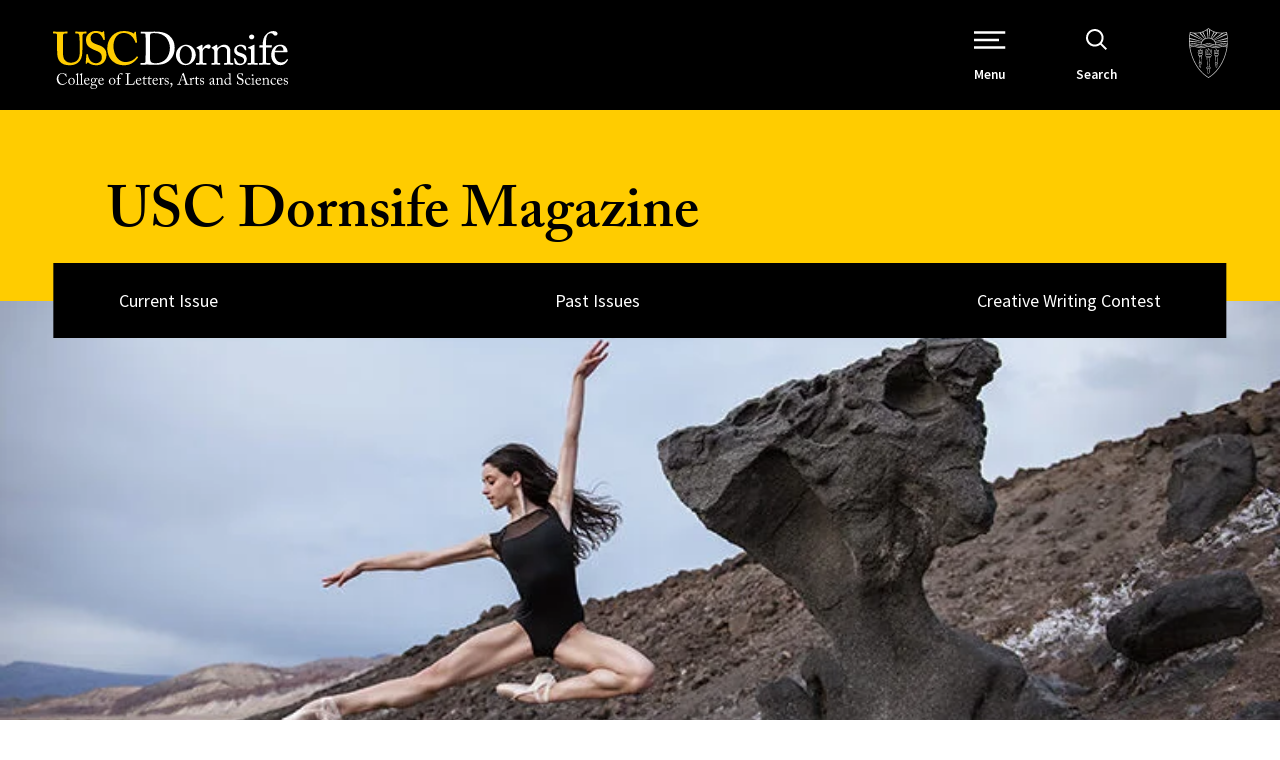

--- FILE ---
content_type: text/html; charset=UTF-8
request_url: https://dornsife.usc.edu/magazine/the-revival-issue/
body_size: 90856
content:

<!doctype html>
<!--[if lt IE 9]><html class="no-js no-svg ie lt-ie9 lt-ie8 lt-ie7" lang="en-US"> <![endif]-->
<!--[if IE 9]><html class="no-js no-svg ie ie9 lt-ie9 lt-ie8" lang="en-US"> <![endif]-->
<!--[if gt IE 9]><!--><html class="no-js no-svg" lang="en-US"> <!--<![endif]-->
<head>
    <meta charset="UTF-8" />
    <meta name="description" content="">
    <meta http-equiv="Content-Type" content="text/html; charset=UTF-8" />
    <meta http-equiv="X-UA-Compatible" content="IE=edge"><script type="text/javascript">(window.NREUM||(NREUM={})).init={privacy:{cookies_enabled:true},ajax:{deny_list:["bam.nr-data.net"]},feature_flags:["soft_nav"],distributed_tracing:{enabled:true}};(window.NREUM||(NREUM={})).loader_config={agentID:"1103209115",accountID:"3779934",trustKey:"66686",xpid:"VwEAWF9QDBAJXVVQAgICUFY=",licenseKey:"NRJS-fcd59e91b21ba42d28a",applicationID:"994253562",browserID:"1103209115"};;/*! For license information please see nr-loader-spa-1.308.0.min.js.LICENSE.txt */
(()=>{var e,t,r={384:(e,t,r)=>{"use strict";r.d(t,{NT:()=>a,US:()=>u,Zm:()=>o,bQ:()=>d,dV:()=>c,pV:()=>l});var n=r(6154),i=r(1863),s=r(1910);const a={beacon:"bam.nr-data.net",errorBeacon:"bam.nr-data.net"};function o(){return n.gm.NREUM||(n.gm.NREUM={}),void 0===n.gm.newrelic&&(n.gm.newrelic=n.gm.NREUM),n.gm.NREUM}function c(){let e=o();return e.o||(e.o={ST:n.gm.setTimeout,SI:n.gm.setImmediate||n.gm.setInterval,CT:n.gm.clearTimeout,XHR:n.gm.XMLHttpRequest,REQ:n.gm.Request,EV:n.gm.Event,PR:n.gm.Promise,MO:n.gm.MutationObserver,FETCH:n.gm.fetch,WS:n.gm.WebSocket},(0,s.i)(...Object.values(e.o))),e}function d(e,t){let r=o();r.initializedAgents??={},t.initializedAt={ms:(0,i.t)(),date:new Date},r.initializedAgents[e]=t}function u(e,t){o()[e]=t}function l(){return function(){let e=o();const t=e.info||{};e.info={beacon:a.beacon,errorBeacon:a.errorBeacon,...t}}(),function(){let e=o();const t=e.init||{};e.init={...t}}(),c(),function(){let e=o();const t=e.loader_config||{};e.loader_config={...t}}(),o()}},782:(e,t,r)=>{"use strict";r.d(t,{T:()=>n});const n=r(860).K7.pageViewTiming},860:(e,t,r)=>{"use strict";r.d(t,{$J:()=>u,K7:()=>c,P3:()=>d,XX:()=>i,Yy:()=>o,df:()=>s,qY:()=>n,v4:()=>a});const n="events",i="jserrors",s="browser/blobs",a="rum",o="browser/logs",c={ajax:"ajax",genericEvents:"generic_events",jserrors:i,logging:"logging",metrics:"metrics",pageAction:"page_action",pageViewEvent:"page_view_event",pageViewTiming:"page_view_timing",sessionReplay:"session_replay",sessionTrace:"session_trace",softNav:"soft_navigations",spa:"spa"},d={[c.pageViewEvent]:1,[c.pageViewTiming]:2,[c.metrics]:3,[c.jserrors]:4,[c.spa]:5,[c.ajax]:6,[c.sessionTrace]:7,[c.softNav]:8,[c.sessionReplay]:9,[c.logging]:10,[c.genericEvents]:11},u={[c.pageViewEvent]:a,[c.pageViewTiming]:n,[c.ajax]:n,[c.spa]:n,[c.softNav]:n,[c.metrics]:i,[c.jserrors]:i,[c.sessionTrace]:s,[c.sessionReplay]:s,[c.logging]:o,[c.genericEvents]:"ins"}},944:(e,t,r)=>{"use strict";r.d(t,{R:()=>i});var n=r(3241);function i(e,t){"function"==typeof console.debug&&(console.debug("New Relic Warning: https://github.com/newrelic/newrelic-browser-agent/blob/main/docs/warning-codes.md#".concat(e),t),(0,n.W)({agentIdentifier:null,drained:null,type:"data",name:"warn",feature:"warn",data:{code:e,secondary:t}}))}},993:(e,t,r)=>{"use strict";r.d(t,{A$:()=>s,ET:()=>a,TZ:()=>o,p_:()=>i});var n=r(860);const i={ERROR:"ERROR",WARN:"WARN",INFO:"INFO",DEBUG:"DEBUG",TRACE:"TRACE"},s={OFF:0,ERROR:1,WARN:2,INFO:3,DEBUG:4,TRACE:5},a="log",o=n.K7.logging},1541:(e,t,r)=>{"use strict";r.d(t,{U:()=>i,f:()=>n});const n={MFE:"MFE",BA:"BA"};function i(e,t){if(2!==t?.harvestEndpointVersion)return{};const r=t.agentRef.runtime.appMetadata.agents[0].entityGuid;return e?{"source.id":e.id,"source.name":e.name,"source.type":e.type,"parent.id":e.parent?.id||r,"parent.type":e.parent?.type||n.BA}:{"entity.guid":r,appId:t.agentRef.info.applicationID}}},1687:(e,t,r)=>{"use strict";r.d(t,{Ak:()=>d,Ze:()=>h,x3:()=>u});var n=r(3241),i=r(7836),s=r(3606),a=r(860),o=r(2646);const c={};function d(e,t){const r={staged:!1,priority:a.P3[t]||0};l(e),c[e].get(t)||c[e].set(t,r)}function u(e,t){e&&c[e]&&(c[e].get(t)&&c[e].delete(t),p(e,t,!1),c[e].size&&f(e))}function l(e){if(!e)throw new Error("agentIdentifier required");c[e]||(c[e]=new Map)}function h(e="",t="feature",r=!1){if(l(e),!e||!c[e].get(t)||r)return p(e,t);c[e].get(t).staged=!0,f(e)}function f(e){const t=Array.from(c[e]);t.every(([e,t])=>t.staged)&&(t.sort((e,t)=>e[1].priority-t[1].priority),t.forEach(([t])=>{c[e].delete(t),p(e,t)}))}function p(e,t,r=!0){const a=e?i.ee.get(e):i.ee,c=s.i.handlers;if(!a.aborted&&a.backlog&&c){if((0,n.W)({agentIdentifier:e,type:"lifecycle",name:"drain",feature:t}),r){const e=a.backlog[t],r=c[t];if(r){for(let t=0;e&&t<e.length;++t)g(e[t],r);Object.entries(r).forEach(([e,t])=>{Object.values(t||{}).forEach(t=>{t[0]?.on&&t[0]?.context()instanceof o.y&&t[0].on(e,t[1])})})}}a.isolatedBacklog||delete c[t],a.backlog[t]=null,a.emit("drain-"+t,[])}}function g(e,t){var r=e[1];Object.values(t[r]||{}).forEach(t=>{var r=e[0];if(t[0]===r){var n=t[1],i=e[3],s=e[2];n.apply(i,s)}})}},1738:(e,t,r)=>{"use strict";r.d(t,{U:()=>f,Y:()=>h});var n=r(3241),i=r(9908),s=r(1863),a=r(944),o=r(5701),c=r(3969),d=r(8362),u=r(860),l=r(4261);function h(e,t,r,s){const h=s||r;!h||h[e]&&h[e]!==d.d.prototype[e]||(h[e]=function(){(0,i.p)(c.xV,["API/"+e+"/called"],void 0,u.K7.metrics,r.ee),(0,n.W)({agentIdentifier:r.agentIdentifier,drained:!!o.B?.[r.agentIdentifier],type:"data",name:"api",feature:l.Pl+e,data:{}});try{return t.apply(this,arguments)}catch(e){(0,a.R)(23,e)}})}function f(e,t,r,n,a){const o=e.info;null===r?delete o.jsAttributes[t]:o.jsAttributes[t]=r,(a||null===r)&&(0,i.p)(l.Pl+n,[(0,s.t)(),t,r],void 0,"session",e.ee)}},1741:(e,t,r)=>{"use strict";r.d(t,{W:()=>s});var n=r(944),i=r(4261);class s{#e(e,...t){if(this[e]!==s.prototype[e])return this[e](...t);(0,n.R)(35,e)}addPageAction(e,t){return this.#e(i.hG,e,t)}register(e){return this.#e(i.eY,e)}recordCustomEvent(e,t){return this.#e(i.fF,e,t)}setPageViewName(e,t){return this.#e(i.Fw,e,t)}setCustomAttribute(e,t,r){return this.#e(i.cD,e,t,r)}noticeError(e,t){return this.#e(i.o5,e,t)}setUserId(e,t=!1){return this.#e(i.Dl,e,t)}setApplicationVersion(e){return this.#e(i.nb,e)}setErrorHandler(e){return this.#e(i.bt,e)}addRelease(e,t){return this.#e(i.k6,e,t)}log(e,t){return this.#e(i.$9,e,t)}start(){return this.#e(i.d3)}finished(e){return this.#e(i.BL,e)}recordReplay(){return this.#e(i.CH)}pauseReplay(){return this.#e(i.Tb)}addToTrace(e){return this.#e(i.U2,e)}setCurrentRouteName(e){return this.#e(i.PA,e)}interaction(e){return this.#e(i.dT,e)}wrapLogger(e,t,r){return this.#e(i.Wb,e,t,r)}measure(e,t){return this.#e(i.V1,e,t)}consent(e){return this.#e(i.Pv,e)}}},1863:(e,t,r)=>{"use strict";function n(){return Math.floor(performance.now())}r.d(t,{t:()=>n})},1910:(e,t,r)=>{"use strict";r.d(t,{i:()=>s});var n=r(944);const i=new Map;function s(...e){return e.every(e=>{if(i.has(e))return i.get(e);const t="function"==typeof e?e.toString():"",r=t.includes("[native code]"),s=t.includes("nrWrapper");return r||s||(0,n.R)(64,e?.name||t),i.set(e,r),r})}},2555:(e,t,r)=>{"use strict";r.d(t,{D:()=>o,f:()=>a});var n=r(384),i=r(8122);const s={beacon:n.NT.beacon,errorBeacon:n.NT.errorBeacon,licenseKey:void 0,applicationID:void 0,sa:void 0,queueTime:void 0,applicationTime:void 0,ttGuid:void 0,user:void 0,account:void 0,product:void 0,extra:void 0,jsAttributes:{},userAttributes:void 0,atts:void 0,transactionName:void 0,tNamePlain:void 0};function a(e){try{return!!e.licenseKey&&!!e.errorBeacon&&!!e.applicationID}catch(e){return!1}}const o=e=>(0,i.a)(e,s)},2614:(e,t,r)=>{"use strict";r.d(t,{BB:()=>a,H3:()=>n,g:()=>d,iL:()=>c,tS:()=>o,uh:()=>i,wk:()=>s});const n="NRBA",i="SESSION",s=144e5,a=18e5,o={STARTED:"session-started",PAUSE:"session-pause",RESET:"session-reset",RESUME:"session-resume",UPDATE:"session-update"},c={SAME_TAB:"same-tab",CROSS_TAB:"cross-tab"},d={OFF:0,FULL:1,ERROR:2}},2646:(e,t,r)=>{"use strict";r.d(t,{y:()=>n});class n{constructor(e){this.contextId=e}}},2843:(e,t,r)=>{"use strict";r.d(t,{G:()=>s,u:()=>i});var n=r(3878);function i(e,t=!1,r,i){(0,n.DD)("visibilitychange",function(){if(t)return void("hidden"===document.visibilityState&&e());e(document.visibilityState)},r,i)}function s(e,t,r){(0,n.sp)("pagehide",e,t,r)}},3241:(e,t,r)=>{"use strict";r.d(t,{W:()=>s});var n=r(6154);const i="newrelic";function s(e={}){try{n.gm.dispatchEvent(new CustomEvent(i,{detail:e}))}catch(e){}}},3304:(e,t,r)=>{"use strict";r.d(t,{A:()=>s});var n=r(7836);const i=()=>{const e=new WeakSet;return(t,r)=>{if("object"==typeof r&&null!==r){if(e.has(r))return;e.add(r)}return r}};function s(e){try{return JSON.stringify(e,i())??""}catch(e){try{n.ee.emit("internal-error",[e])}catch(e){}return""}}},3333:(e,t,r)=>{"use strict";r.d(t,{$v:()=>u,TZ:()=>n,Xh:()=>c,Zp:()=>i,kd:()=>d,mq:()=>o,nf:()=>a,qN:()=>s});const n=r(860).K7.genericEvents,i=["auxclick","click","copy","keydown","paste","scrollend"],s=["focus","blur"],a=4,o=1e3,c=2e3,d=["PageAction","UserAction","BrowserPerformance"],u={RESOURCES:"experimental.resources",REGISTER:"register"}},3434:(e,t,r)=>{"use strict";r.d(t,{Jt:()=>s,YM:()=>d});var n=r(7836),i=r(5607);const s="nr@original:".concat(i.W),a=50;var o=Object.prototype.hasOwnProperty,c=!1;function d(e,t){return e||(e=n.ee),r.inPlace=function(e,t,n,i,s){n||(n="");const a="-"===n.charAt(0);for(let o=0;o<t.length;o++){const c=t[o],d=e[c];l(d)||(e[c]=r(d,a?c+n:n,i,c,s))}},r.flag=s,r;function r(t,r,n,c,d){return l(t)?t:(r||(r=""),nrWrapper[s]=t,function(e,t,r){if(Object.defineProperty&&Object.keys)try{return Object.keys(e).forEach(function(r){Object.defineProperty(t,r,{get:function(){return e[r]},set:function(t){return e[r]=t,t}})}),t}catch(e){u([e],r)}for(var n in e)o.call(e,n)&&(t[n]=e[n])}(t,nrWrapper,e),nrWrapper);function nrWrapper(){var s,o,l,h;let f;try{o=this,s=[...arguments],l="function"==typeof n?n(s,o):n||{}}catch(t){u([t,"",[s,o,c],l],e)}i(r+"start",[s,o,c],l,d);const p=performance.now();let g;try{return h=t.apply(o,s),g=performance.now(),h}catch(e){throw g=performance.now(),i(r+"err",[s,o,e],l,d),f=e,f}finally{const e=g-p,t={start:p,end:g,duration:e,isLongTask:e>=a,methodName:c,thrownError:f};t.isLongTask&&i("long-task",[t,o],l,d),i(r+"end",[s,o,h],l,d)}}}function i(r,n,i,s){if(!c||t){var a=c;c=!0;try{e.emit(r,n,i,t,s)}catch(t){u([t,r,n,i],e)}c=a}}}function u(e,t){t||(t=n.ee);try{t.emit("internal-error",e)}catch(e){}}function l(e){return!(e&&"function"==typeof e&&e.apply&&!e[s])}},3606:(e,t,r)=>{"use strict";r.d(t,{i:()=>s});var n=r(9908);s.on=a;var i=s.handlers={};function s(e,t,r,s){a(s||n.d,i,e,t,r)}function a(e,t,r,i,s){s||(s="feature"),e||(e=n.d);var a=t[s]=t[s]||{};(a[r]=a[r]||[]).push([e,i])}},3738:(e,t,r)=>{"use strict";r.d(t,{He:()=>i,Kp:()=>o,Lc:()=>d,Rz:()=>u,TZ:()=>n,bD:()=>s,d3:()=>a,jx:()=>l,sl:()=>h,uP:()=>c});const n=r(860).K7.sessionTrace,i="bstResource",s="resource",a="-start",o="-end",c="fn"+a,d="fn"+o,u="pushState",l=1e3,h=3e4},3785:(e,t,r)=>{"use strict";r.d(t,{R:()=>c,b:()=>d});var n=r(9908),i=r(1863),s=r(860),a=r(3969),o=r(993);function c(e,t,r={},c=o.p_.INFO,d=!0,u,l=(0,i.t)()){(0,n.p)(a.xV,["API/logging/".concat(c.toLowerCase(),"/called")],void 0,s.K7.metrics,e),(0,n.p)(o.ET,[l,t,r,c,d,u],void 0,s.K7.logging,e)}function d(e){return"string"==typeof e&&Object.values(o.p_).some(t=>t===e.toUpperCase().trim())}},3878:(e,t,r)=>{"use strict";function n(e,t){return{capture:e,passive:!1,signal:t}}function i(e,t,r=!1,i){window.addEventListener(e,t,n(r,i))}function s(e,t,r=!1,i){document.addEventListener(e,t,n(r,i))}r.d(t,{DD:()=>s,jT:()=>n,sp:()=>i})},3962:(e,t,r)=>{"use strict";r.d(t,{AM:()=>a,O2:()=>l,OV:()=>s,Qu:()=>h,TZ:()=>c,ih:()=>f,pP:()=>o,t1:()=>u,tC:()=>i,wD:()=>d});var n=r(860);const i=["click","keydown","submit"],s="popstate",a="api",o="initialPageLoad",c=n.K7.softNav,d=5e3,u=500,l={INITIAL_PAGE_LOAD:"",ROUTE_CHANGE:1,UNSPECIFIED:2},h={INTERACTION:1,AJAX:2,CUSTOM_END:3,CUSTOM_TRACER:4},f={IP:"in progress",PF:"pending finish",FIN:"finished",CAN:"cancelled"}},3969:(e,t,r)=>{"use strict";r.d(t,{TZ:()=>n,XG:()=>o,rs:()=>i,xV:()=>a,z_:()=>s});const n=r(860).K7.metrics,i="sm",s="cm",a="storeSupportabilityMetrics",o="storeEventMetrics"},4234:(e,t,r)=>{"use strict";r.d(t,{W:()=>s});var n=r(7836),i=r(1687);class s{constructor(e,t){this.agentIdentifier=e,this.ee=n.ee.get(e),this.featureName=t,this.blocked=!1}deregisterDrain(){(0,i.x3)(this.agentIdentifier,this.featureName)}}},4261:(e,t,r)=>{"use strict";r.d(t,{$9:()=>u,BL:()=>c,CH:()=>p,Dl:()=>R,Fw:()=>w,PA:()=>v,Pl:()=>n,Pv:()=>A,Tb:()=>h,U2:()=>a,V1:()=>E,Wb:()=>T,bt:()=>y,cD:()=>b,d3:()=>x,dT:()=>d,eY:()=>g,fF:()=>f,hG:()=>s,hw:()=>i,k6:()=>o,nb:()=>m,o5:()=>l});const n="api-",i=n+"ixn-",s="addPageAction",a="addToTrace",o="addRelease",c="finished",d="interaction",u="log",l="noticeError",h="pauseReplay",f="recordCustomEvent",p="recordReplay",g="register",m="setApplicationVersion",v="setCurrentRouteName",b="setCustomAttribute",y="setErrorHandler",w="setPageViewName",R="setUserId",x="start",T="wrapLogger",E="measure",A="consent"},5205:(e,t,r)=>{"use strict";r.d(t,{j:()=>S});var n=r(384),i=r(1741);var s=r(2555),a=r(3333);const o=e=>{if(!e||"string"!=typeof e)return!1;try{document.createDocumentFragment().querySelector(e)}catch{return!1}return!0};var c=r(2614),d=r(944),u=r(8122);const l="[data-nr-mask]",h=e=>(0,u.a)(e,(()=>{const e={feature_flags:[],experimental:{allow_registered_children:!1,resources:!1},mask_selector:"*",block_selector:"[data-nr-block]",mask_input_options:{color:!1,date:!1,"datetime-local":!1,email:!1,month:!1,number:!1,range:!1,search:!1,tel:!1,text:!1,time:!1,url:!1,week:!1,textarea:!1,select:!1,password:!0}};return{ajax:{deny_list:void 0,block_internal:!0,enabled:!0,autoStart:!0},api:{get allow_registered_children(){return e.feature_flags.includes(a.$v.REGISTER)||e.experimental.allow_registered_children},set allow_registered_children(t){e.experimental.allow_registered_children=t},duplicate_registered_data:!1},browser_consent_mode:{enabled:!1},distributed_tracing:{enabled:void 0,exclude_newrelic_header:void 0,cors_use_newrelic_header:void 0,cors_use_tracecontext_headers:void 0,allowed_origins:void 0},get feature_flags(){return e.feature_flags},set feature_flags(t){e.feature_flags=t},generic_events:{enabled:!0,autoStart:!0},harvest:{interval:30},jserrors:{enabled:!0,autoStart:!0},logging:{enabled:!0,autoStart:!0},metrics:{enabled:!0,autoStart:!0},obfuscate:void 0,page_action:{enabled:!0},page_view_event:{enabled:!0,autoStart:!0},page_view_timing:{enabled:!0,autoStart:!0},performance:{capture_marks:!1,capture_measures:!1,capture_detail:!0,resources:{get enabled(){return e.feature_flags.includes(a.$v.RESOURCES)||e.experimental.resources},set enabled(t){e.experimental.resources=t},asset_types:[],first_party_domains:[],ignore_newrelic:!0}},privacy:{cookies_enabled:!0},proxy:{assets:void 0,beacon:void 0},session:{expiresMs:c.wk,inactiveMs:c.BB},session_replay:{autoStart:!0,enabled:!1,preload:!1,sampling_rate:10,error_sampling_rate:100,collect_fonts:!1,inline_images:!1,fix_stylesheets:!0,mask_all_inputs:!0,get mask_text_selector(){return e.mask_selector},set mask_text_selector(t){o(t)?e.mask_selector="".concat(t,",").concat(l):""===t||null===t?e.mask_selector=l:(0,d.R)(5,t)},get block_class(){return"nr-block"},get ignore_class(){return"nr-ignore"},get mask_text_class(){return"nr-mask"},get block_selector(){return e.block_selector},set block_selector(t){o(t)?e.block_selector+=",".concat(t):""!==t&&(0,d.R)(6,t)},get mask_input_options(){return e.mask_input_options},set mask_input_options(t){t&&"object"==typeof t?e.mask_input_options={...t,password:!0}:(0,d.R)(7,t)}},session_trace:{enabled:!0,autoStart:!0},soft_navigations:{enabled:!0,autoStart:!0},spa:{enabled:!0,autoStart:!0},ssl:void 0,user_actions:{enabled:!0,elementAttributes:["id","className","tagName","type"]}}})());var f=r(6154),p=r(9324);let g=0;const m={buildEnv:p.F3,distMethod:p.Xs,version:p.xv,originTime:f.WN},v={consented:!1},b={appMetadata:{},get consented(){return this.session?.state?.consent||v.consented},set consented(e){v.consented=e},customTransaction:void 0,denyList:void 0,disabled:!1,harvester:void 0,isolatedBacklog:!1,isRecording:!1,loaderType:void 0,maxBytes:3e4,obfuscator:void 0,onerror:void 0,ptid:void 0,releaseIds:{},session:void 0,timeKeeper:void 0,registeredEntities:[],jsAttributesMetadata:{bytes:0},get harvestCount(){return++g}},y=e=>{const t=(0,u.a)(e,b),r=Object.keys(m).reduce((e,t)=>(e[t]={value:m[t],writable:!1,configurable:!0,enumerable:!0},e),{});return Object.defineProperties(t,r)};var w=r(5701);const R=e=>{const t=e.startsWith("http");e+="/",r.p=t?e:"https://"+e};var x=r(7836),T=r(3241);const E={accountID:void 0,trustKey:void 0,agentID:void 0,licenseKey:void 0,applicationID:void 0,xpid:void 0},A=e=>(0,u.a)(e,E),_=new Set;function S(e,t={},r,a){let{init:o,info:c,loader_config:d,runtime:u={},exposed:l=!0}=t;if(!c){const e=(0,n.pV)();o=e.init,c=e.info,d=e.loader_config}e.init=h(o||{}),e.loader_config=A(d||{}),c.jsAttributes??={},f.bv&&(c.jsAttributes.isWorker=!0),e.info=(0,s.D)(c);const p=e.init,g=[c.beacon,c.errorBeacon];_.has(e.agentIdentifier)||(p.proxy.assets&&(R(p.proxy.assets),g.push(p.proxy.assets)),p.proxy.beacon&&g.push(p.proxy.beacon),e.beacons=[...g],function(e){const t=(0,n.pV)();Object.getOwnPropertyNames(i.W.prototype).forEach(r=>{const n=i.W.prototype[r];if("function"!=typeof n||"constructor"===n)return;let s=t[r];e[r]&&!1!==e.exposed&&"micro-agent"!==e.runtime?.loaderType&&(t[r]=(...t)=>{const n=e[r](...t);return s?s(...t):n})})}(e),(0,n.US)("activatedFeatures",w.B)),u.denyList=[...p.ajax.deny_list||[],...p.ajax.block_internal?g:[]],u.ptid=e.agentIdentifier,u.loaderType=r,e.runtime=y(u),_.has(e.agentIdentifier)||(e.ee=x.ee.get(e.agentIdentifier),e.exposed=l,(0,T.W)({agentIdentifier:e.agentIdentifier,drained:!!w.B?.[e.agentIdentifier],type:"lifecycle",name:"initialize",feature:void 0,data:e.config})),_.add(e.agentIdentifier)}},5270:(e,t,r)=>{"use strict";r.d(t,{Aw:()=>a,SR:()=>s,rF:()=>o});var n=r(384),i=r(7767);function s(e){return!!(0,n.dV)().o.MO&&(0,i.V)(e)&&!0===e?.session_trace.enabled}function a(e){return!0===e?.session_replay.preload&&s(e)}function o(e,t){try{if("string"==typeof t?.type){if("password"===t.type.toLowerCase())return"*".repeat(e?.length||0);if(void 0!==t?.dataset?.nrUnmask||t?.classList?.contains("nr-unmask"))return e}}catch(e){}return"string"==typeof e?e.replace(/[\S]/g,"*"):"*".repeat(e?.length||0)}},5289:(e,t,r)=>{"use strict";r.d(t,{GG:()=>a,Qr:()=>c,sB:()=>o});var n=r(3878),i=r(6389);function s(){return"undefined"==typeof document||"complete"===document.readyState}function a(e,t){if(s())return e();const r=(0,i.J)(e),a=setInterval(()=>{s()&&(clearInterval(a),r())},500);(0,n.sp)("load",r,t)}function o(e){if(s())return e();(0,n.DD)("DOMContentLoaded",e)}function c(e){if(s())return e();(0,n.sp)("popstate",e)}},5607:(e,t,r)=>{"use strict";r.d(t,{W:()=>n});const n=(0,r(9566).bz)()},5701:(e,t,r)=>{"use strict";r.d(t,{B:()=>s,t:()=>a});var n=r(3241);const i=new Set,s={};function a(e,t){const r=t.agentIdentifier;s[r]??={},e&&"object"==typeof e&&(i.has(r)||(t.ee.emit("rumresp",[e]),s[r]=e,i.add(r),(0,n.W)({agentIdentifier:r,loaded:!0,drained:!0,type:"lifecycle",name:"load",feature:void 0,data:e})))}},6154:(e,t,r)=>{"use strict";r.d(t,{OF:()=>d,RI:()=>i,WN:()=>h,bv:()=>s,eN:()=>f,gm:()=>a,lR:()=>l,m:()=>c,mw:()=>o,sb:()=>u});var n=r(1863);const i="undefined"!=typeof window&&!!window.document,s="undefined"!=typeof WorkerGlobalScope&&("undefined"!=typeof self&&self instanceof WorkerGlobalScope&&self.navigator instanceof WorkerNavigator||"undefined"!=typeof globalThis&&globalThis instanceof WorkerGlobalScope&&globalThis.navigator instanceof WorkerNavigator),a=i?window:"undefined"!=typeof WorkerGlobalScope&&("undefined"!=typeof self&&self instanceof WorkerGlobalScope&&self||"undefined"!=typeof globalThis&&globalThis instanceof WorkerGlobalScope&&globalThis),o=Boolean("hidden"===a?.document?.visibilityState),c=""+a?.location,d=/iPad|iPhone|iPod/.test(a.navigator?.userAgent),u=d&&"undefined"==typeof SharedWorker,l=(()=>{const e=a.navigator?.userAgent?.match(/Firefox[/\s](\d+\.\d+)/);return Array.isArray(e)&&e.length>=2?+e[1]:0})(),h=Date.now()-(0,n.t)(),f=()=>"undefined"!=typeof PerformanceNavigationTiming&&a?.performance?.getEntriesByType("navigation")?.[0]?.responseStart},6344:(e,t,r)=>{"use strict";r.d(t,{BB:()=>u,Qb:()=>l,TZ:()=>i,Ug:()=>a,Vh:()=>s,_s:()=>o,bc:()=>d,yP:()=>c});var n=r(2614);const i=r(860).K7.sessionReplay,s="errorDuringReplay",a=.12,o={DomContentLoaded:0,Load:1,FullSnapshot:2,IncrementalSnapshot:3,Meta:4,Custom:5},c={[n.g.ERROR]:15e3,[n.g.FULL]:3e5,[n.g.OFF]:0},d={RESET:{message:"Session was reset",sm:"Reset"},IMPORT:{message:"Recorder failed to import",sm:"Import"},TOO_MANY:{message:"429: Too Many Requests",sm:"Too-Many"},TOO_BIG:{message:"Payload was too large",sm:"Too-Big"},CROSS_TAB:{message:"Session Entity was set to OFF on another tab",sm:"Cross-Tab"},ENTITLEMENTS:{message:"Session Replay is not allowed and will not be started",sm:"Entitlement"}},u=5e3,l={API:"api",RESUME:"resume",SWITCH_TO_FULL:"switchToFull",INITIALIZE:"initialize",PRELOAD:"preload"}},6389:(e,t,r)=>{"use strict";function n(e,t=500,r={}){const n=r?.leading||!1;let i;return(...r)=>{n&&void 0===i&&(e.apply(this,r),i=setTimeout(()=>{i=clearTimeout(i)},t)),n||(clearTimeout(i),i=setTimeout(()=>{e.apply(this,r)},t))}}function i(e){let t=!1;return(...r)=>{t||(t=!0,e.apply(this,r))}}r.d(t,{J:()=>i,s:()=>n})},6630:(e,t,r)=>{"use strict";r.d(t,{T:()=>n});const n=r(860).K7.pageViewEvent},6774:(e,t,r)=>{"use strict";r.d(t,{T:()=>n});const n=r(860).K7.jserrors},7295:(e,t,r)=>{"use strict";r.d(t,{Xv:()=>a,gX:()=>i,iW:()=>s});var n=[];function i(e){if(!e||s(e))return!1;if(0===n.length)return!0;if("*"===n[0].hostname)return!1;for(var t=0;t<n.length;t++){var r=n[t];if(r.hostname.test(e.hostname)&&r.pathname.test(e.pathname))return!1}return!0}function s(e){return void 0===e.hostname}function a(e){if(n=[],e&&e.length)for(var t=0;t<e.length;t++){let r=e[t];if(!r)continue;if("*"===r)return void(n=[{hostname:"*"}]);0===r.indexOf("http://")?r=r.substring(7):0===r.indexOf("https://")&&(r=r.substring(8));const i=r.indexOf("/");let s,a;i>0?(s=r.substring(0,i),a=r.substring(i)):(s=r,a="*");let[c]=s.split(":");n.push({hostname:o(c),pathname:o(a,!0)})}}function o(e,t=!1){const r=e.replace(/[.+?^${}()|[\]\\]/g,e=>"\\"+e).replace(/\*/g,".*?");return new RegExp((t?"^":"")+r+"$")}},7485:(e,t,r)=>{"use strict";r.d(t,{D:()=>i});var n=r(6154);function i(e){if(0===(e||"").indexOf("data:"))return{protocol:"data"};try{const t=new URL(e,location.href),r={port:t.port,hostname:t.hostname,pathname:t.pathname,search:t.search,protocol:t.protocol.slice(0,t.protocol.indexOf(":")),sameOrigin:t.protocol===n.gm?.location?.protocol&&t.host===n.gm?.location?.host};return r.port&&""!==r.port||("http:"===t.protocol&&(r.port="80"),"https:"===t.protocol&&(r.port="443")),r.pathname&&""!==r.pathname?r.pathname.startsWith("/")||(r.pathname="/".concat(r.pathname)):r.pathname="/",r}catch(e){return{}}}},7699:(e,t,r)=>{"use strict";r.d(t,{It:()=>s,KC:()=>o,No:()=>i,qh:()=>a});var n=r(860);const i=16e3,s=1e6,a="SESSION_ERROR",o={[n.K7.logging]:!0,[n.K7.genericEvents]:!1,[n.K7.jserrors]:!1,[n.K7.ajax]:!1}},7767:(e,t,r)=>{"use strict";r.d(t,{V:()=>i});var n=r(6154);const i=e=>n.RI&&!0===e?.privacy.cookies_enabled},7836:(e,t,r)=>{"use strict";r.d(t,{P:()=>o,ee:()=>c});var n=r(384),i=r(8990),s=r(2646),a=r(5607);const o="nr@context:".concat(a.W),c=function e(t,r){var n={},a={},u={},l=!1;try{l=16===r.length&&d.initializedAgents?.[r]?.runtime.isolatedBacklog}catch(e){}var h={on:p,addEventListener:p,removeEventListener:function(e,t){var r=n[e];if(!r)return;for(var i=0;i<r.length;i++)r[i]===t&&r.splice(i,1)},emit:function(e,r,n,i,s){!1!==s&&(s=!0);if(c.aborted&&!i)return;t&&s&&t.emit(e,r,n);var o=f(n);g(e).forEach(e=>{e.apply(o,r)});var d=v()[a[e]];d&&d.push([h,e,r,o]);return o},get:m,listeners:g,context:f,buffer:function(e,t){const r=v();if(t=t||"feature",h.aborted)return;Object.entries(e||{}).forEach(([e,n])=>{a[n]=t,t in r||(r[t]=[])})},abort:function(){h._aborted=!0,Object.keys(h.backlog).forEach(e=>{delete h.backlog[e]})},isBuffering:function(e){return!!v()[a[e]]},debugId:r,backlog:l?{}:t&&"object"==typeof t.backlog?t.backlog:{},isolatedBacklog:l};return Object.defineProperty(h,"aborted",{get:()=>{let e=h._aborted||!1;return e||(t&&(e=t.aborted),e)}}),h;function f(e){return e&&e instanceof s.y?e:e?(0,i.I)(e,o,()=>new s.y(o)):new s.y(o)}function p(e,t){n[e]=g(e).concat(t)}function g(e){return n[e]||[]}function m(t){return u[t]=u[t]||e(h,t)}function v(){return h.backlog}}(void 0,"globalEE"),d=(0,n.Zm)();d.ee||(d.ee=c)},8122:(e,t,r)=>{"use strict";r.d(t,{a:()=>i});var n=r(944);function i(e,t){try{if(!e||"object"!=typeof e)return(0,n.R)(3);if(!t||"object"!=typeof t)return(0,n.R)(4);const r=Object.create(Object.getPrototypeOf(t),Object.getOwnPropertyDescriptors(t)),s=0===Object.keys(r).length?e:r;for(let a in s)if(void 0!==e[a])try{if(null===e[a]){r[a]=null;continue}Array.isArray(e[a])&&Array.isArray(t[a])?r[a]=Array.from(new Set([...e[a],...t[a]])):"object"==typeof e[a]&&"object"==typeof t[a]?r[a]=i(e[a],t[a]):r[a]=e[a]}catch(e){r[a]||(0,n.R)(1,e)}return r}catch(e){(0,n.R)(2,e)}}},8139:(e,t,r)=>{"use strict";r.d(t,{u:()=>h});var n=r(7836),i=r(3434),s=r(8990),a=r(6154);const o={},c=a.gm.XMLHttpRequest,d="addEventListener",u="removeEventListener",l="nr@wrapped:".concat(n.P);function h(e){var t=function(e){return(e||n.ee).get("events")}(e);if(o[t.debugId]++)return t;o[t.debugId]=1;var r=(0,i.YM)(t,!0);function h(e){r.inPlace(e,[d,u],"-",p)}function p(e,t){return e[1]}return"getPrototypeOf"in Object&&(a.RI&&f(document,h),c&&f(c.prototype,h),f(a.gm,h)),t.on(d+"-start",function(e,t){var n=e[1];if(null!==n&&("function"==typeof n||"object"==typeof n)&&"newrelic"!==e[0]){var i=(0,s.I)(n,l,function(){var e={object:function(){if("function"!=typeof n.handleEvent)return;return n.handleEvent.apply(n,arguments)},function:n}[typeof n];return e?r(e,"fn-",null,e.name||"anonymous"):n});this.wrapped=e[1]=i}}),t.on(u+"-start",function(e){e[1]=this.wrapped||e[1]}),t}function f(e,t,...r){let n=e;for(;"object"==typeof n&&!Object.prototype.hasOwnProperty.call(n,d);)n=Object.getPrototypeOf(n);n&&t(n,...r)}},8362:(e,t,r)=>{"use strict";r.d(t,{d:()=>s});var n=r(9566),i=r(1741);class s extends i.W{agentIdentifier=(0,n.LA)(16)}},8374:(e,t,r)=>{r.nc=(()=>{try{return document?.currentScript?.nonce}catch(e){}return""})()},8990:(e,t,r)=>{"use strict";r.d(t,{I:()=>i});var n=Object.prototype.hasOwnProperty;function i(e,t,r){if(n.call(e,t))return e[t];var i=r();if(Object.defineProperty&&Object.keys)try{return Object.defineProperty(e,t,{value:i,writable:!0,enumerable:!1}),i}catch(e){}return e[t]=i,i}},9119:(e,t,r)=>{"use strict";r.d(t,{L:()=>s});var n=/([^?#]*)[^#]*(#[^?]*|$).*/,i=/([^?#]*)().*/;function s(e,t){return e?e.replace(t?n:i,"$1$2"):e}},9300:(e,t,r)=>{"use strict";r.d(t,{T:()=>n});const n=r(860).K7.ajax},9324:(e,t,r)=>{"use strict";r.d(t,{AJ:()=>a,F3:()=>i,Xs:()=>s,Yq:()=>o,xv:()=>n});const n="1.308.0",i="PROD",s="CDN",a="@newrelic/rrweb",o="1.0.1"},9566:(e,t,r)=>{"use strict";r.d(t,{LA:()=>o,ZF:()=>c,bz:()=>a,el:()=>d});var n=r(6154);const i="xxxxxxxx-xxxx-4xxx-yxxx-xxxxxxxxxxxx";function s(e,t){return e?15&e[t]:16*Math.random()|0}function a(){const e=n.gm?.crypto||n.gm?.msCrypto;let t,r=0;return e&&e.getRandomValues&&(t=e.getRandomValues(new Uint8Array(30))),i.split("").map(e=>"x"===e?s(t,r++).toString(16):"y"===e?(3&s()|8).toString(16):e).join("")}function o(e){const t=n.gm?.crypto||n.gm?.msCrypto;let r,i=0;t&&t.getRandomValues&&(r=t.getRandomValues(new Uint8Array(e)));const a=[];for(var o=0;o<e;o++)a.push(s(r,i++).toString(16));return a.join("")}function c(){return o(16)}function d(){return o(32)}},9908:(e,t,r)=>{"use strict";r.d(t,{d:()=>n,p:()=>i});var n=r(7836).ee.get("handle");function i(e,t,r,i,s){s?(s.buffer([e],i),s.emit(e,t,r)):(n.buffer([e],i),n.emit(e,t,r))}}},n={};function i(e){var t=n[e];if(void 0!==t)return t.exports;var s=n[e]={exports:{}};return r[e](s,s.exports,i),s.exports}i.m=r,i.d=(e,t)=>{for(var r in t)i.o(t,r)&&!i.o(e,r)&&Object.defineProperty(e,r,{enumerable:!0,get:t[r]})},i.f={},i.e=e=>Promise.all(Object.keys(i.f).reduce((t,r)=>(i.f[r](e,t),t),[])),i.u=e=>({212:"nr-spa-compressor",249:"nr-spa-recorder",478:"nr-spa"}[e]+"-1.308.0.min.js"),i.o=(e,t)=>Object.prototype.hasOwnProperty.call(e,t),e={},t="NRBA-1.308.0.PROD:",i.l=(r,n,s,a)=>{if(e[r])e[r].push(n);else{var o,c;if(void 0!==s)for(var d=document.getElementsByTagName("script"),u=0;u<d.length;u++){var l=d[u];if(l.getAttribute("src")==r||l.getAttribute("data-webpack")==t+s){o=l;break}}if(!o){c=!0;var h={478:"sha512-RSfSVnmHk59T/uIPbdSE0LPeqcEdF4/+XhfJdBuccH5rYMOEZDhFdtnh6X6nJk7hGpzHd9Ujhsy7lZEz/ORYCQ==",249:"sha512-ehJXhmntm85NSqW4MkhfQqmeKFulra3klDyY0OPDUE+sQ3GokHlPh1pmAzuNy//3j4ac6lzIbmXLvGQBMYmrkg==",212:"sha512-B9h4CR46ndKRgMBcK+j67uSR2RCnJfGefU+A7FrgR/k42ovXy5x/MAVFiSvFxuVeEk/pNLgvYGMp1cBSK/G6Fg=="};(o=document.createElement("script")).charset="utf-8",i.nc&&o.setAttribute("nonce",i.nc),o.setAttribute("data-webpack",t+s),o.src=r,0!==o.src.indexOf(window.location.origin+"/")&&(o.crossOrigin="anonymous"),h[a]&&(o.integrity=h[a])}e[r]=[n];var f=(t,n)=>{o.onerror=o.onload=null,clearTimeout(p);var i=e[r];if(delete e[r],o.parentNode&&o.parentNode.removeChild(o),i&&i.forEach(e=>e(n)),t)return t(n)},p=setTimeout(f.bind(null,void 0,{type:"timeout",target:o}),12e4);o.onerror=f.bind(null,o.onerror),o.onload=f.bind(null,o.onload),c&&document.head.appendChild(o)}},i.r=e=>{"undefined"!=typeof Symbol&&Symbol.toStringTag&&Object.defineProperty(e,Symbol.toStringTag,{value:"Module"}),Object.defineProperty(e,"__esModule",{value:!0})},i.p="https://js-agent.newrelic.com/",(()=>{var e={38:0,788:0};i.f.j=(t,r)=>{var n=i.o(e,t)?e[t]:void 0;if(0!==n)if(n)r.push(n[2]);else{var s=new Promise((r,i)=>n=e[t]=[r,i]);r.push(n[2]=s);var a=i.p+i.u(t),o=new Error;i.l(a,r=>{if(i.o(e,t)&&(0!==(n=e[t])&&(e[t]=void 0),n)){var s=r&&("load"===r.type?"missing":r.type),a=r&&r.target&&r.target.src;o.message="Loading chunk "+t+" failed: ("+s+": "+a+")",o.name="ChunkLoadError",o.type=s,o.request=a,n[1](o)}},"chunk-"+t,t)}};var t=(t,r)=>{var n,s,[a,o,c]=r,d=0;if(a.some(t=>0!==e[t])){for(n in o)i.o(o,n)&&(i.m[n]=o[n]);if(c)c(i)}for(t&&t(r);d<a.length;d++)s=a[d],i.o(e,s)&&e[s]&&e[s][0](),e[s]=0},r=self["webpackChunk:NRBA-1.308.0.PROD"]=self["webpackChunk:NRBA-1.308.0.PROD"]||[];r.forEach(t.bind(null,0)),r.push=t.bind(null,r.push.bind(r))})(),(()=>{"use strict";i(8374);var e=i(8362),t=i(860);const r=Object.values(t.K7);var n=i(5205);var s=i(9908),a=i(1863),o=i(4261),c=i(1738);var d=i(1687),u=i(4234),l=i(5289),h=i(6154),f=i(944),p=i(5270),g=i(7767),m=i(6389),v=i(7699);class b extends u.W{constructor(e,t){super(e.agentIdentifier,t),this.agentRef=e,this.abortHandler=void 0,this.featAggregate=void 0,this.loadedSuccessfully=void 0,this.onAggregateImported=new Promise(e=>{this.loadedSuccessfully=e}),this.deferred=Promise.resolve(),!1===e.init[this.featureName].autoStart?this.deferred=new Promise((t,r)=>{this.ee.on("manual-start-all",(0,m.J)(()=>{(0,d.Ak)(e.agentIdentifier,this.featureName),t()}))}):(0,d.Ak)(e.agentIdentifier,t)}importAggregator(e,t,r={}){if(this.featAggregate)return;const n=async()=>{let n;await this.deferred;try{if((0,g.V)(e.init)){const{setupAgentSession:t}=await i.e(478).then(i.bind(i,8766));n=t(e)}}catch(e){(0,f.R)(20,e),this.ee.emit("internal-error",[e]),(0,s.p)(v.qh,[e],void 0,this.featureName,this.ee)}try{if(!this.#t(this.featureName,n,e.init))return(0,d.Ze)(this.agentIdentifier,this.featureName),void this.loadedSuccessfully(!1);const{Aggregate:i}=await t();this.featAggregate=new i(e,r),e.runtime.harvester.initializedAggregates.push(this.featAggregate),this.loadedSuccessfully(!0)}catch(e){(0,f.R)(34,e),this.abortHandler?.(),(0,d.Ze)(this.agentIdentifier,this.featureName,!0),this.loadedSuccessfully(!1),this.ee&&this.ee.abort()}};h.RI?(0,l.GG)(()=>n(),!0):n()}#t(e,r,n){if(this.blocked)return!1;switch(e){case t.K7.sessionReplay:return(0,p.SR)(n)&&!!r;case t.K7.sessionTrace:return!!r;default:return!0}}}var y=i(6630),w=i(2614),R=i(3241);class x extends b{static featureName=y.T;constructor(e){var t;super(e,y.T),this.setupInspectionEvents(e.agentIdentifier),t=e,(0,c.Y)(o.Fw,function(e,r){"string"==typeof e&&("/"!==e.charAt(0)&&(e="/"+e),t.runtime.customTransaction=(r||"http://custom.transaction")+e,(0,s.p)(o.Pl+o.Fw,[(0,a.t)()],void 0,void 0,t.ee))},t),this.importAggregator(e,()=>i.e(478).then(i.bind(i,2467)))}setupInspectionEvents(e){const t=(t,r)=>{t&&(0,R.W)({agentIdentifier:e,timeStamp:t.timeStamp,loaded:"complete"===t.target.readyState,type:"window",name:r,data:t.target.location+""})};(0,l.sB)(e=>{t(e,"DOMContentLoaded")}),(0,l.GG)(e=>{t(e,"load")}),(0,l.Qr)(e=>{t(e,"navigate")}),this.ee.on(w.tS.UPDATE,(t,r)=>{(0,R.W)({agentIdentifier:e,type:"lifecycle",name:"session",data:r})})}}var T=i(384);class E extends e.d{constructor(e){var t;(super(),h.gm)?(this.features={},(0,T.bQ)(this.agentIdentifier,this),this.desiredFeatures=new Set(e.features||[]),this.desiredFeatures.add(x),(0,n.j)(this,e,e.loaderType||"agent"),t=this,(0,c.Y)(o.cD,function(e,r,n=!1){if("string"==typeof e){if(["string","number","boolean"].includes(typeof r)||null===r)return(0,c.U)(t,e,r,o.cD,n);(0,f.R)(40,typeof r)}else(0,f.R)(39,typeof e)},t),function(e){(0,c.Y)(o.Dl,function(t,r=!1){if("string"!=typeof t&&null!==t)return void(0,f.R)(41,typeof t);const n=e.info.jsAttributes["enduser.id"];r&&null!=n&&n!==t?(0,s.p)(o.Pl+"setUserIdAndResetSession",[t],void 0,"session",e.ee):(0,c.U)(e,"enduser.id",t,o.Dl,!0)},e)}(this),function(e){(0,c.Y)(o.nb,function(t){if("string"==typeof t||null===t)return(0,c.U)(e,"application.version",t,o.nb,!1);(0,f.R)(42,typeof t)},e)}(this),function(e){(0,c.Y)(o.d3,function(){e.ee.emit("manual-start-all")},e)}(this),function(e){(0,c.Y)(o.Pv,function(t=!0){if("boolean"==typeof t){if((0,s.p)(o.Pl+o.Pv,[t],void 0,"session",e.ee),e.runtime.consented=t,t){const t=e.features.page_view_event;t.onAggregateImported.then(e=>{const r=t.featAggregate;e&&!r.sentRum&&r.sendRum()})}}else(0,f.R)(65,typeof t)},e)}(this),this.run()):(0,f.R)(21)}get config(){return{info:this.info,init:this.init,loader_config:this.loader_config,runtime:this.runtime}}get api(){return this}run(){try{const e=function(e){const t={};return r.forEach(r=>{t[r]=!!e[r]?.enabled}),t}(this.init),n=[...this.desiredFeatures];n.sort((e,r)=>t.P3[e.featureName]-t.P3[r.featureName]),n.forEach(r=>{if(!e[r.featureName]&&r.featureName!==t.K7.pageViewEvent)return;if(r.featureName===t.K7.spa)return void(0,f.R)(67);const n=function(e){switch(e){case t.K7.ajax:return[t.K7.jserrors];case t.K7.sessionTrace:return[t.K7.ajax,t.K7.pageViewEvent];case t.K7.sessionReplay:return[t.K7.sessionTrace];case t.K7.pageViewTiming:return[t.K7.pageViewEvent];default:return[]}}(r.featureName).filter(e=>!(e in this.features));n.length>0&&(0,f.R)(36,{targetFeature:r.featureName,missingDependencies:n}),this.features[r.featureName]=new r(this)})}catch(e){(0,f.R)(22,e);for(const e in this.features)this.features[e].abortHandler?.();const t=(0,T.Zm)();delete t.initializedAgents[this.agentIdentifier]?.features,delete this.sharedAggregator;return t.ee.get(this.agentIdentifier).abort(),!1}}}var A=i(2843),_=i(782);class S extends b{static featureName=_.T;constructor(e){super(e,_.T),h.RI&&((0,A.u)(()=>(0,s.p)("docHidden",[(0,a.t)()],void 0,_.T,this.ee),!0),(0,A.G)(()=>(0,s.p)("winPagehide",[(0,a.t)()],void 0,_.T,this.ee)),this.importAggregator(e,()=>i.e(478).then(i.bind(i,9917))))}}var O=i(3969);class I extends b{static featureName=O.TZ;constructor(e){super(e,O.TZ),h.RI&&document.addEventListener("securitypolicyviolation",e=>{(0,s.p)(O.xV,["Generic/CSPViolation/Detected"],void 0,this.featureName,this.ee)}),this.importAggregator(e,()=>i.e(478).then(i.bind(i,6555)))}}var N=i(6774),P=i(3878),k=i(3304);class D{constructor(e,t,r,n,i){this.name="UncaughtError",this.message="string"==typeof e?e:(0,k.A)(e),this.sourceURL=t,this.line=r,this.column=n,this.__newrelic=i}}function C(e){return M(e)?e:new D(void 0!==e?.message?e.message:e,e?.filename||e?.sourceURL,e?.lineno||e?.line,e?.colno||e?.col,e?.__newrelic,e?.cause)}function j(e){const t="Unhandled Promise Rejection: ";if(!e?.reason)return;if(M(e.reason)){try{e.reason.message.startsWith(t)||(e.reason.message=t+e.reason.message)}catch(e){}return C(e.reason)}const r=C(e.reason);return(r.message||"").startsWith(t)||(r.message=t+r.message),r}function L(e){if(e.error instanceof SyntaxError&&!/:\d+$/.test(e.error.stack?.trim())){const t=new D(e.message,e.filename,e.lineno,e.colno,e.error.__newrelic,e.cause);return t.name=SyntaxError.name,t}return M(e.error)?e.error:C(e)}function M(e){return e instanceof Error&&!!e.stack}function H(e,r,n,i,o=(0,a.t)()){"string"==typeof e&&(e=new Error(e)),(0,s.p)("err",[e,o,!1,r,n.runtime.isRecording,void 0,i],void 0,t.K7.jserrors,n.ee),(0,s.p)("uaErr",[],void 0,t.K7.genericEvents,n.ee)}var B=i(1541),K=i(993),W=i(3785);function U(e,{customAttributes:t={},level:r=K.p_.INFO}={},n,i,s=(0,a.t)()){(0,W.R)(n.ee,e,t,r,!1,i,s)}function F(e,r,n,i,c=(0,a.t)()){(0,s.p)(o.Pl+o.hG,[c,e,r,i],void 0,t.K7.genericEvents,n.ee)}function V(e,r,n,i,c=(0,a.t)()){const{start:d,end:u,customAttributes:l}=r||{},h={customAttributes:l||{}};if("object"!=typeof h.customAttributes||"string"!=typeof e||0===e.length)return void(0,f.R)(57);const p=(e,t)=>null==e?t:"number"==typeof e?e:e instanceof PerformanceMark?e.startTime:Number.NaN;if(h.start=p(d,0),h.end=p(u,c),Number.isNaN(h.start)||Number.isNaN(h.end))(0,f.R)(57);else{if(h.duration=h.end-h.start,!(h.duration<0))return(0,s.p)(o.Pl+o.V1,[h,e,i],void 0,t.K7.genericEvents,n.ee),h;(0,f.R)(58)}}function G(e,r={},n,i,c=(0,a.t)()){(0,s.p)(o.Pl+o.fF,[c,e,r,i],void 0,t.K7.genericEvents,n.ee)}function z(e){(0,c.Y)(o.eY,function(t){return Y(e,t)},e)}function Y(e,r,n){(0,f.R)(54,"newrelic.register"),r||={},r.type=B.f.MFE,r.licenseKey||=e.info.licenseKey,r.blocked=!1,r.parent=n||{},Array.isArray(r.tags)||(r.tags=[]);const i={};r.tags.forEach(e=>{"name"!==e&&"id"!==e&&(i["source.".concat(e)]=!0)}),r.isolated??=!0;let o=()=>{};const c=e.runtime.registeredEntities;if(!r.isolated){const e=c.find(({metadata:{target:{id:e}}})=>e===r.id&&!r.isolated);if(e)return e}const d=e=>{r.blocked=!0,o=e};function u(e){return"string"==typeof e&&!!e.trim()&&e.trim().length<501||"number"==typeof e}e.init.api.allow_registered_children||d((0,m.J)(()=>(0,f.R)(55))),u(r.id)&&u(r.name)||d((0,m.J)(()=>(0,f.R)(48,r)));const l={addPageAction:(t,n={})=>g(F,[t,{...i,...n},e],r),deregister:()=>{d((0,m.J)(()=>(0,f.R)(68)))},log:(t,n={})=>g(U,[t,{...n,customAttributes:{...i,...n.customAttributes||{}}},e],r),measure:(t,n={})=>g(V,[t,{...n,customAttributes:{...i,...n.customAttributes||{}}},e],r),noticeError:(t,n={})=>g(H,[t,{...i,...n},e],r),register:(t={})=>g(Y,[e,t],l.metadata.target),recordCustomEvent:(t,n={})=>g(G,[t,{...i,...n},e],r),setApplicationVersion:e=>p("application.version",e),setCustomAttribute:(e,t)=>p(e,t),setUserId:e=>p("enduser.id",e),metadata:{customAttributes:i,target:r}},h=()=>(r.blocked&&o(),r.blocked);h()||c.push(l);const p=(e,t)=>{h()||(i[e]=t)},g=(r,n,i)=>{if(h())return;const o=(0,a.t)();(0,s.p)(O.xV,["API/register/".concat(r.name,"/called")],void 0,t.K7.metrics,e.ee);try{if(e.init.api.duplicate_registered_data&&"register"!==r.name){let e=n;if(n[1]instanceof Object){const t={"child.id":i.id,"child.type":i.type};e="customAttributes"in n[1]?[n[0],{...n[1],customAttributes:{...n[1].customAttributes,...t}},...n.slice(2)]:[n[0],{...n[1],...t},...n.slice(2)]}r(...e,void 0,o)}return r(...n,i,o)}catch(e){(0,f.R)(50,e)}};return l}class Z extends b{static featureName=N.T;constructor(e){var t;super(e,N.T),t=e,(0,c.Y)(o.o5,(e,r)=>H(e,r,t),t),function(e){(0,c.Y)(o.bt,function(t){e.runtime.onerror=t},e)}(e),function(e){let t=0;(0,c.Y)(o.k6,function(e,r){++t>10||(this.runtime.releaseIds[e.slice(-200)]=(""+r).slice(-200))},e)}(e),z(e);try{this.removeOnAbort=new AbortController}catch(e){}this.ee.on("internal-error",(t,r)=>{this.abortHandler&&(0,s.p)("ierr",[C(t),(0,a.t)(),!0,{},e.runtime.isRecording,r],void 0,this.featureName,this.ee)}),h.gm.addEventListener("unhandledrejection",t=>{this.abortHandler&&(0,s.p)("err",[j(t),(0,a.t)(),!1,{unhandledPromiseRejection:1},e.runtime.isRecording],void 0,this.featureName,this.ee)},(0,P.jT)(!1,this.removeOnAbort?.signal)),h.gm.addEventListener("error",t=>{this.abortHandler&&(0,s.p)("err",[L(t),(0,a.t)(),!1,{},e.runtime.isRecording],void 0,this.featureName,this.ee)},(0,P.jT)(!1,this.removeOnAbort?.signal)),this.abortHandler=this.#r,this.importAggregator(e,()=>i.e(478).then(i.bind(i,2176)))}#r(){this.removeOnAbort?.abort(),this.abortHandler=void 0}}var q=i(8990);let X=1;function J(e){const t=typeof e;return!e||"object"!==t&&"function"!==t?-1:e===h.gm?0:(0,q.I)(e,"nr@id",function(){return X++})}function Q(e){if("string"==typeof e&&e.length)return e.length;if("object"==typeof e){if("undefined"!=typeof ArrayBuffer&&e instanceof ArrayBuffer&&e.byteLength)return e.byteLength;if("undefined"!=typeof Blob&&e instanceof Blob&&e.size)return e.size;if(!("undefined"!=typeof FormData&&e instanceof FormData))try{return(0,k.A)(e).length}catch(e){return}}}var ee=i(8139),te=i(7836),re=i(3434);const ne={},ie=["open","send"];function se(e){var t=e||te.ee;const r=function(e){return(e||te.ee).get("xhr")}(t);if(void 0===h.gm.XMLHttpRequest)return r;if(ne[r.debugId]++)return r;ne[r.debugId]=1,(0,ee.u)(t);var n=(0,re.YM)(r),i=h.gm.XMLHttpRequest,s=h.gm.MutationObserver,a=h.gm.Promise,o=h.gm.setInterval,c="readystatechange",d=["onload","onerror","onabort","onloadstart","onloadend","onprogress","ontimeout"],u=[],l=h.gm.XMLHttpRequest=function(e){const t=new i(e),s=r.context(t);try{r.emit("new-xhr",[t],s),t.addEventListener(c,(a=s,function(){var e=this;e.readyState>3&&!a.resolved&&(a.resolved=!0,r.emit("xhr-resolved",[],e)),n.inPlace(e,d,"fn-",y)}),(0,P.jT)(!1))}catch(e){(0,f.R)(15,e);try{r.emit("internal-error",[e])}catch(e){}}var a;return t};function p(e,t){n.inPlace(t,["onreadystatechange"],"fn-",y)}if(function(e,t){for(var r in e)t[r]=e[r]}(i,l),l.prototype=i.prototype,n.inPlace(l.prototype,ie,"-xhr-",y),r.on("send-xhr-start",function(e,t){p(e,t),function(e){u.push(e),s&&(g?g.then(b):o?o(b):(m=-m,v.data=m))}(t)}),r.on("open-xhr-start",p),s){var g=a&&a.resolve();if(!o&&!a){var m=1,v=document.createTextNode(m);new s(b).observe(v,{characterData:!0})}}else t.on("fn-end",function(e){e[0]&&e[0].type===c||b()});function b(){for(var e=0;e<u.length;e++)p(0,u[e]);u.length&&(u=[])}function y(e,t){return t}return r}var ae="fetch-",oe=ae+"body-",ce=["arrayBuffer","blob","json","text","formData"],de=h.gm.Request,ue=h.gm.Response,le="prototype";const he={};function fe(e){const t=function(e){return(e||te.ee).get("fetch")}(e);if(!(de&&ue&&h.gm.fetch))return t;if(he[t.debugId]++)return t;function r(e,r,n){var i=e[r];"function"==typeof i&&(e[r]=function(){var e,r=[...arguments],s={};t.emit(n+"before-start",[r],s),s[te.P]&&s[te.P].dt&&(e=s[te.P].dt);var a=i.apply(this,r);return t.emit(n+"start",[r,e],a),a.then(function(e){return t.emit(n+"end",[null,e],a),e},function(e){throw t.emit(n+"end",[e],a),e})})}return he[t.debugId]=1,ce.forEach(e=>{r(de[le],e,oe),r(ue[le],e,oe)}),r(h.gm,"fetch",ae),t.on(ae+"end",function(e,r){var n=this;if(r){var i=r.headers.get("content-length");null!==i&&(n.rxSize=i),t.emit(ae+"done",[null,r],n)}else t.emit(ae+"done",[e],n)}),t}var pe=i(7485),ge=i(9566);class me{constructor(e){this.agentRef=e}generateTracePayload(e){const t=this.agentRef.loader_config;if(!this.shouldGenerateTrace(e)||!t)return null;var r=(t.accountID||"").toString()||null,n=(t.agentID||"").toString()||null,i=(t.trustKey||"").toString()||null;if(!r||!n)return null;var s=(0,ge.ZF)(),a=(0,ge.el)(),o=Date.now(),c={spanId:s,traceId:a,timestamp:o};return(e.sameOrigin||this.isAllowedOrigin(e)&&this.useTraceContextHeadersForCors())&&(c.traceContextParentHeader=this.generateTraceContextParentHeader(s,a),c.traceContextStateHeader=this.generateTraceContextStateHeader(s,o,r,n,i)),(e.sameOrigin&&!this.excludeNewrelicHeader()||!e.sameOrigin&&this.isAllowedOrigin(e)&&this.useNewrelicHeaderForCors())&&(c.newrelicHeader=this.generateTraceHeader(s,a,o,r,n,i)),c}generateTraceContextParentHeader(e,t){return"00-"+t+"-"+e+"-01"}generateTraceContextStateHeader(e,t,r,n,i){return i+"@nr=0-1-"+r+"-"+n+"-"+e+"----"+t}generateTraceHeader(e,t,r,n,i,s){if(!("function"==typeof h.gm?.btoa))return null;var a={v:[0,1],d:{ty:"Browser",ac:n,ap:i,id:e,tr:t,ti:r}};return s&&n!==s&&(a.d.tk=s),btoa((0,k.A)(a))}shouldGenerateTrace(e){return this.agentRef.init?.distributed_tracing?.enabled&&this.isAllowedOrigin(e)}isAllowedOrigin(e){var t=!1;const r=this.agentRef.init?.distributed_tracing;if(e.sameOrigin)t=!0;else if(r?.allowed_origins instanceof Array)for(var n=0;n<r.allowed_origins.length;n++){var i=(0,pe.D)(r.allowed_origins[n]);if(e.hostname===i.hostname&&e.protocol===i.protocol&&e.port===i.port){t=!0;break}}return t}excludeNewrelicHeader(){var e=this.agentRef.init?.distributed_tracing;return!!e&&!!e.exclude_newrelic_header}useNewrelicHeaderForCors(){var e=this.agentRef.init?.distributed_tracing;return!!e&&!1!==e.cors_use_newrelic_header}useTraceContextHeadersForCors(){var e=this.agentRef.init?.distributed_tracing;return!!e&&!!e.cors_use_tracecontext_headers}}var ve=i(9300),be=i(7295);function ye(e){return"string"==typeof e?e:e instanceof(0,T.dV)().o.REQ?e.url:h.gm?.URL&&e instanceof URL?e.href:void 0}var we=["load","error","abort","timeout"],Re=we.length,xe=(0,T.dV)().o.REQ,Te=(0,T.dV)().o.XHR;const Ee="X-NewRelic-App-Data";class Ae extends b{static featureName=ve.T;constructor(e){super(e,ve.T),this.dt=new me(e),this.handler=(e,t,r,n)=>(0,s.p)(e,t,r,n,this.ee);try{const e={xmlhttprequest:"xhr",fetch:"fetch",beacon:"beacon"};h.gm?.performance?.getEntriesByType("resource").forEach(r=>{if(r.initiatorType in e&&0!==r.responseStatus){const n={status:r.responseStatus},i={rxSize:r.transferSize,duration:Math.floor(r.duration),cbTime:0};_e(n,r.name),this.handler("xhr",[n,i,r.startTime,r.responseEnd,e[r.initiatorType]],void 0,t.K7.ajax)}})}catch(e){}fe(this.ee),se(this.ee),function(e,r,n,i){function o(e){var t=this;t.totalCbs=0,t.called=0,t.cbTime=0,t.end=T,t.ended=!1,t.xhrGuids={},t.lastSize=null,t.loadCaptureCalled=!1,t.params=this.params||{},t.metrics=this.metrics||{},t.latestLongtaskEnd=0,e.addEventListener("load",function(r){E(t,e)},(0,P.jT)(!1)),h.lR||e.addEventListener("progress",function(e){t.lastSize=e.loaded},(0,P.jT)(!1))}function c(e){this.params={method:e[0]},_e(this,e[1]),this.metrics={}}function d(t,r){e.loader_config.xpid&&this.sameOrigin&&r.setRequestHeader("X-NewRelic-ID",e.loader_config.xpid);var n=i.generateTracePayload(this.parsedOrigin);if(n){var s=!1;n.newrelicHeader&&(r.setRequestHeader("newrelic",n.newrelicHeader),s=!0),n.traceContextParentHeader&&(r.setRequestHeader("traceparent",n.traceContextParentHeader),n.traceContextStateHeader&&r.setRequestHeader("tracestate",n.traceContextStateHeader),s=!0),s&&(this.dt=n)}}function u(e,t){var n=this.metrics,i=e[0],s=this;if(n&&i){var o=Q(i);o&&(n.txSize=o)}this.startTime=(0,a.t)(),this.body=i,this.listener=function(e){try{"abort"!==e.type||s.loadCaptureCalled||(s.params.aborted=!0),("load"!==e.type||s.called===s.totalCbs&&(s.onloadCalled||"function"!=typeof t.onload)&&"function"==typeof s.end)&&s.end(t)}catch(e){try{r.emit("internal-error",[e])}catch(e){}}};for(var c=0;c<Re;c++)t.addEventListener(we[c],this.listener,(0,P.jT)(!1))}function l(e,t,r){this.cbTime+=e,t?this.onloadCalled=!0:this.called+=1,this.called!==this.totalCbs||!this.onloadCalled&&"function"==typeof r.onload||"function"!=typeof this.end||this.end(r)}function f(e,t){var r=""+J(e)+!!t;this.xhrGuids&&!this.xhrGuids[r]&&(this.xhrGuids[r]=!0,this.totalCbs+=1)}function p(e,t){var r=""+J(e)+!!t;this.xhrGuids&&this.xhrGuids[r]&&(delete this.xhrGuids[r],this.totalCbs-=1)}function g(){this.endTime=(0,a.t)()}function m(e,t){t instanceof Te&&"load"===e[0]&&r.emit("xhr-load-added",[e[1],e[2]],t)}function v(e,t){t instanceof Te&&"load"===e[0]&&r.emit("xhr-load-removed",[e[1],e[2]],t)}function b(e,t,r){t instanceof Te&&("onload"===r&&(this.onload=!0),("load"===(e[0]&&e[0].type)||this.onload)&&(this.xhrCbStart=(0,a.t)()))}function y(e,t){this.xhrCbStart&&r.emit("xhr-cb-time",[(0,a.t)()-this.xhrCbStart,this.onload,t],t)}function w(e){var t,r=e[1]||{};if("string"==typeof e[0]?0===(t=e[0]).length&&h.RI&&(t=""+h.gm.location.href):e[0]&&e[0].url?t=e[0].url:h.gm?.URL&&e[0]&&e[0]instanceof URL?t=e[0].href:"function"==typeof e[0].toString&&(t=e[0].toString()),"string"==typeof t&&0!==t.length){t&&(this.parsedOrigin=(0,pe.D)(t),this.sameOrigin=this.parsedOrigin.sameOrigin);var n=i.generateTracePayload(this.parsedOrigin);if(n&&(n.newrelicHeader||n.traceContextParentHeader))if(e[0]&&e[0].headers)o(e[0].headers,n)&&(this.dt=n);else{var s={};for(var a in r)s[a]=r[a];s.headers=new Headers(r.headers||{}),o(s.headers,n)&&(this.dt=n),e.length>1?e[1]=s:e.push(s)}}function o(e,t){var r=!1;return t.newrelicHeader&&(e.set("newrelic",t.newrelicHeader),r=!0),t.traceContextParentHeader&&(e.set("traceparent",t.traceContextParentHeader),t.traceContextStateHeader&&e.set("tracestate",t.traceContextStateHeader),r=!0),r}}function R(e,t){this.params={},this.metrics={},this.startTime=(0,a.t)(),this.dt=t,e.length>=1&&(this.target=e[0]),e.length>=2&&(this.opts=e[1]);var r=this.opts||{},n=this.target;_e(this,ye(n));var i=(""+(n&&n instanceof xe&&n.method||r.method||"GET")).toUpperCase();this.params.method=i,this.body=r.body,this.txSize=Q(r.body)||0}function x(e,r){if(this.endTime=(0,a.t)(),this.params||(this.params={}),(0,be.iW)(this.params))return;let i;this.params.status=r?r.status:0,"string"==typeof this.rxSize&&this.rxSize.length>0&&(i=+this.rxSize);const s={txSize:this.txSize,rxSize:i,duration:(0,a.t)()-this.startTime};n("xhr",[this.params,s,this.startTime,this.endTime,"fetch"],this,t.K7.ajax)}function T(e){const r=this.params,i=this.metrics;if(!this.ended){this.ended=!0;for(let t=0;t<Re;t++)e.removeEventListener(we[t],this.listener,!1);r.aborted||(0,be.iW)(r)||(i.duration=(0,a.t)()-this.startTime,this.loadCaptureCalled||4!==e.readyState?null==r.status&&(r.status=0):E(this,e),i.cbTime=this.cbTime,n("xhr",[r,i,this.startTime,this.endTime,"xhr"],this,t.K7.ajax))}}function E(e,n){e.params.status=n.status;var i=function(e,t){var r=e.responseType;return"json"===r&&null!==t?t:"arraybuffer"===r||"blob"===r||"json"===r?Q(e.response):"text"===r||""===r||void 0===r?Q(e.responseText):void 0}(n,e.lastSize);if(i&&(e.metrics.rxSize=i),e.sameOrigin&&n.getAllResponseHeaders().indexOf(Ee)>=0){var a=n.getResponseHeader(Ee);a&&((0,s.p)(O.rs,["Ajax/CrossApplicationTracing/Header/Seen"],void 0,t.K7.metrics,r),e.params.cat=a.split(", ").pop())}e.loadCaptureCalled=!0}r.on("new-xhr",o),r.on("open-xhr-start",c),r.on("open-xhr-end",d),r.on("send-xhr-start",u),r.on("xhr-cb-time",l),r.on("xhr-load-added",f),r.on("xhr-load-removed",p),r.on("xhr-resolved",g),r.on("addEventListener-end",m),r.on("removeEventListener-end",v),r.on("fn-end",y),r.on("fetch-before-start",w),r.on("fetch-start",R),r.on("fn-start",b),r.on("fetch-done",x)}(e,this.ee,this.handler,this.dt),this.importAggregator(e,()=>i.e(478).then(i.bind(i,3845)))}}function _e(e,t){var r=(0,pe.D)(t),n=e.params||e;n.hostname=r.hostname,n.port=r.port,n.protocol=r.protocol,n.host=r.hostname+":"+r.port,n.pathname=r.pathname,e.parsedOrigin=r,e.sameOrigin=r.sameOrigin}const Se={},Oe=["pushState","replaceState"];function Ie(e){const t=function(e){return(e||te.ee).get("history")}(e);return!h.RI||Se[t.debugId]++||(Se[t.debugId]=1,(0,re.YM)(t).inPlace(window.history,Oe,"-")),t}var Ne=i(3738);function Pe(e){(0,c.Y)(o.BL,function(r=Date.now()){const n=r-h.WN;n<0&&(0,f.R)(62,r),(0,s.p)(O.XG,[o.BL,{time:n}],void 0,t.K7.metrics,e.ee),e.addToTrace({name:o.BL,start:r,origin:"nr"}),(0,s.p)(o.Pl+o.hG,[n,o.BL],void 0,t.K7.genericEvents,e.ee)},e)}const{He:ke,bD:De,d3:Ce,Kp:je,TZ:Le,Lc:Me,uP:He,Rz:Be}=Ne;class Ke extends b{static featureName=Le;constructor(e){var r;super(e,Le),r=e,(0,c.Y)(o.U2,function(e){if(!(e&&"object"==typeof e&&e.name&&e.start))return;const n={n:e.name,s:e.start-h.WN,e:(e.end||e.start)-h.WN,o:e.origin||"",t:"api"};n.s<0||n.e<0||n.e<n.s?(0,f.R)(61,{start:n.s,end:n.e}):(0,s.p)("bstApi",[n],void 0,t.K7.sessionTrace,r.ee)},r),Pe(e);if(!(0,g.V)(e.init))return void this.deregisterDrain();const n=this.ee;let d;Ie(n),this.eventsEE=(0,ee.u)(n),this.eventsEE.on(He,function(e,t){this.bstStart=(0,a.t)()}),this.eventsEE.on(Me,function(e,r){(0,s.p)("bst",[e[0],r,this.bstStart,(0,a.t)()],void 0,t.K7.sessionTrace,n)}),n.on(Be+Ce,function(e){this.time=(0,a.t)(),this.startPath=location.pathname+location.hash}),n.on(Be+je,function(e){(0,s.p)("bstHist",[location.pathname+location.hash,this.startPath,this.time],void 0,t.K7.sessionTrace,n)});try{d=new PerformanceObserver(e=>{const r=e.getEntries();(0,s.p)(ke,[r],void 0,t.K7.sessionTrace,n)}),d.observe({type:De,buffered:!0})}catch(e){}this.importAggregator(e,()=>i.e(478).then(i.bind(i,6974)),{resourceObserver:d})}}var We=i(6344);class Ue extends b{static featureName=We.TZ;#n;recorder;constructor(e){var r;let n;super(e,We.TZ),r=e,(0,c.Y)(o.CH,function(){(0,s.p)(o.CH,[],void 0,t.K7.sessionReplay,r.ee)},r),function(e){(0,c.Y)(o.Tb,function(){(0,s.p)(o.Tb,[],void 0,t.K7.sessionReplay,e.ee)},e)}(e);try{n=JSON.parse(localStorage.getItem("".concat(w.H3,"_").concat(w.uh)))}catch(e){}(0,p.SR)(e.init)&&this.ee.on(o.CH,()=>this.#i()),this.#s(n)&&this.importRecorder().then(e=>{e.startRecording(We.Qb.PRELOAD,n?.sessionReplayMode)}),this.importAggregator(this.agentRef,()=>i.e(478).then(i.bind(i,6167)),this),this.ee.on("err",e=>{this.blocked||this.agentRef.runtime.isRecording&&(this.errorNoticed=!0,(0,s.p)(We.Vh,[e],void 0,this.featureName,this.ee))})}#s(e){return e&&(e.sessionReplayMode===w.g.FULL||e.sessionReplayMode===w.g.ERROR)||(0,p.Aw)(this.agentRef.init)}importRecorder(){return this.recorder?Promise.resolve(this.recorder):(this.#n??=Promise.all([i.e(478),i.e(249)]).then(i.bind(i,4866)).then(({Recorder:e})=>(this.recorder=new e(this),this.recorder)).catch(e=>{throw this.ee.emit("internal-error",[e]),this.blocked=!0,e}),this.#n)}#i(){this.blocked||(this.featAggregate?this.featAggregate.mode!==w.g.FULL&&this.featAggregate.initializeRecording(w.g.FULL,!0,We.Qb.API):this.importRecorder().then(()=>{this.recorder.startRecording(We.Qb.API,w.g.FULL)}))}}var Fe=i(3962);class Ve extends b{static featureName=Fe.TZ;constructor(e){if(super(e,Fe.TZ),function(e){const r=e.ee.get("tracer");function n(){}(0,c.Y)(o.dT,function(e){return(new n).get("object"==typeof e?e:{})},e);const i=n.prototype={createTracer:function(n,i){var o={},c=this,d="function"==typeof i;return(0,s.p)(O.xV,["API/createTracer/called"],void 0,t.K7.metrics,e.ee),function(){if(r.emit((d?"":"no-")+"fn-start",[(0,a.t)(),c,d],o),d)try{return i.apply(this,arguments)}catch(e){const t="string"==typeof e?new Error(e):e;throw r.emit("fn-err",[arguments,this,t],o),t}finally{r.emit("fn-end",[(0,a.t)()],o)}}}};["actionText","setName","setAttribute","save","ignore","onEnd","getContext","end","get"].forEach(r=>{c.Y.apply(this,[r,function(){return(0,s.p)(o.hw+r,[performance.now(),...arguments],this,t.K7.softNav,e.ee),this},e,i])}),(0,c.Y)(o.PA,function(){(0,s.p)(o.hw+"routeName",[performance.now(),...arguments],void 0,t.K7.softNav,e.ee)},e)}(e),!h.RI||!(0,T.dV)().o.MO)return;const r=Ie(this.ee);try{this.removeOnAbort=new AbortController}catch(e){}Fe.tC.forEach(e=>{(0,P.sp)(e,e=>{l(e)},!0,this.removeOnAbort?.signal)});const n=()=>(0,s.p)("newURL",[(0,a.t)(),""+window.location],void 0,this.featureName,this.ee);r.on("pushState-end",n),r.on("replaceState-end",n),(0,P.sp)(Fe.OV,e=>{l(e),(0,s.p)("newURL",[e.timeStamp,""+window.location],void 0,this.featureName,this.ee)},!0,this.removeOnAbort?.signal);let d=!1;const u=new((0,T.dV)().o.MO)((e,t)=>{d||(d=!0,requestAnimationFrame(()=>{(0,s.p)("newDom",[(0,a.t)()],void 0,this.featureName,this.ee),d=!1}))}),l=(0,m.s)(e=>{"loading"!==document.readyState&&((0,s.p)("newUIEvent",[e],void 0,this.featureName,this.ee),u.observe(document.body,{attributes:!0,childList:!0,subtree:!0,characterData:!0}))},100,{leading:!0});this.abortHandler=function(){this.removeOnAbort?.abort(),u.disconnect(),this.abortHandler=void 0},this.importAggregator(e,()=>i.e(478).then(i.bind(i,4393)),{domObserver:u})}}var Ge=i(3333),ze=i(9119);const Ye={},Ze=new Set;function qe(e){return"string"==typeof e?{type:"string",size:(new TextEncoder).encode(e).length}:e instanceof ArrayBuffer?{type:"ArrayBuffer",size:e.byteLength}:e instanceof Blob?{type:"Blob",size:e.size}:e instanceof DataView?{type:"DataView",size:e.byteLength}:ArrayBuffer.isView(e)?{type:"TypedArray",size:e.byteLength}:{type:"unknown",size:0}}class Xe{constructor(e,t){this.timestamp=(0,a.t)(),this.currentUrl=(0,ze.L)(window.location.href),this.socketId=(0,ge.LA)(8),this.requestedUrl=(0,ze.L)(e),this.requestedProtocols=Array.isArray(t)?t.join(","):t||"",this.openedAt=void 0,this.protocol=void 0,this.extensions=void 0,this.binaryType=void 0,this.messageOrigin=void 0,this.messageCount=0,this.messageBytes=0,this.messageBytesMin=0,this.messageBytesMax=0,this.messageTypes=void 0,this.sendCount=0,this.sendBytes=0,this.sendBytesMin=0,this.sendBytesMax=0,this.sendTypes=void 0,this.closedAt=void 0,this.closeCode=void 0,this.closeReason="unknown",this.closeWasClean=void 0,this.connectedDuration=0,this.hasErrors=void 0}}class $e extends b{static featureName=Ge.TZ;constructor(e){super(e,Ge.TZ);const r=e.init.feature_flags.includes("websockets"),n=[e.init.page_action.enabled,e.init.performance.capture_marks,e.init.performance.capture_measures,e.init.performance.resources.enabled,e.init.user_actions.enabled,r];var d;let u,l;if(d=e,(0,c.Y)(o.hG,(e,t)=>F(e,t,d),d),function(e){(0,c.Y)(o.fF,(t,r)=>G(t,r,e),e)}(e),Pe(e),z(e),function(e){(0,c.Y)(o.V1,(t,r)=>V(t,r,e),e)}(e),r&&(l=function(e){if(!(0,T.dV)().o.WS)return e;const t=e.get("websockets");if(Ye[t.debugId]++)return t;Ye[t.debugId]=1,(0,A.G)(()=>{const e=(0,a.t)();Ze.forEach(r=>{r.nrData.closedAt=e,r.nrData.closeCode=1001,r.nrData.closeReason="Page navigating away",r.nrData.closeWasClean=!1,r.nrData.openedAt&&(r.nrData.connectedDuration=e-r.nrData.openedAt),t.emit("ws",[r.nrData],r)})});class r extends WebSocket{static name="WebSocket";static toString(){return"function WebSocket() { [native code] }"}toString(){return"[object WebSocket]"}get[Symbol.toStringTag](){return r.name}#a(e){(e.__newrelic??={}).socketId=this.nrData.socketId,this.nrData.hasErrors??=!0}constructor(...e){super(...e),this.nrData=new Xe(e[0],e[1]),this.addEventListener("open",()=>{this.nrData.openedAt=(0,a.t)(),["protocol","extensions","binaryType"].forEach(e=>{this.nrData[e]=this[e]}),Ze.add(this)}),this.addEventListener("message",e=>{const{type:t,size:r}=qe(e.data);this.nrData.messageOrigin??=(0,ze.L)(e.origin),this.nrData.messageCount++,this.nrData.messageBytes+=r,this.nrData.messageBytesMin=Math.min(this.nrData.messageBytesMin||1/0,r),this.nrData.messageBytesMax=Math.max(this.nrData.messageBytesMax,r),(this.nrData.messageTypes??"").includes(t)||(this.nrData.messageTypes=this.nrData.messageTypes?"".concat(this.nrData.messageTypes,",").concat(t):t)}),this.addEventListener("close",e=>{this.nrData.closedAt=(0,a.t)(),this.nrData.closeCode=e.code,e.reason&&(this.nrData.closeReason=e.reason),this.nrData.closeWasClean=e.wasClean,this.nrData.connectedDuration=this.nrData.closedAt-this.nrData.openedAt,Ze.delete(this),t.emit("ws",[this.nrData],this)})}addEventListener(e,t,...r){const n=this,i="function"==typeof t?function(...e){try{return t.apply(this,e)}catch(e){throw n.#a(e),e}}:t?.handleEvent?{handleEvent:function(...e){try{return t.handleEvent.apply(t,e)}catch(e){throw n.#a(e),e}}}:t;return super.addEventListener(e,i,...r)}send(e){if(this.readyState===WebSocket.OPEN){const{type:t,size:r}=qe(e);this.nrData.sendCount++,this.nrData.sendBytes+=r,this.nrData.sendBytesMin=Math.min(this.nrData.sendBytesMin||1/0,r),this.nrData.sendBytesMax=Math.max(this.nrData.sendBytesMax,r),(this.nrData.sendTypes??"").includes(t)||(this.nrData.sendTypes=this.nrData.sendTypes?"".concat(this.nrData.sendTypes,",").concat(t):t)}try{return super.send(e)}catch(e){throw this.#a(e),e}}close(...e){try{super.close(...e)}catch(e){throw this.#a(e),e}}}return h.gm.WebSocket=r,t}(this.ee)),h.RI){if(fe(this.ee),se(this.ee),u=Ie(this.ee),e.init.user_actions.enabled){function f(t){const r=(0,pe.D)(t);return e.beacons.includes(r.hostname+":"+r.port)}function p(){u.emit("navChange")}Ge.Zp.forEach(e=>(0,P.sp)(e,e=>(0,s.p)("ua",[e],void 0,this.featureName,this.ee),!0)),Ge.qN.forEach(e=>{const t=(0,m.s)(e=>{(0,s.p)("ua",[e],void 0,this.featureName,this.ee)},500,{leading:!0});(0,P.sp)(e,t)}),h.gm.addEventListener("error",()=>{(0,s.p)("uaErr",[],void 0,t.K7.genericEvents,this.ee)},(0,P.jT)(!1,this.removeOnAbort?.signal)),this.ee.on("open-xhr-start",(e,r)=>{f(e[1])||r.addEventListener("readystatechange",()=>{2===r.readyState&&(0,s.p)("uaXhr",[],void 0,t.K7.genericEvents,this.ee)})}),this.ee.on("fetch-start",e=>{e.length>=1&&!f(ye(e[0]))&&(0,s.p)("uaXhr",[],void 0,t.K7.genericEvents,this.ee)}),u.on("pushState-end",p),u.on("replaceState-end",p),window.addEventListener("hashchange",p,(0,P.jT)(!0,this.removeOnAbort?.signal)),window.addEventListener("popstate",p,(0,P.jT)(!0,this.removeOnAbort?.signal))}if(e.init.performance.resources.enabled&&h.gm.PerformanceObserver?.supportedEntryTypes.includes("resource")){new PerformanceObserver(e=>{e.getEntries().forEach(e=>{(0,s.p)("browserPerformance.resource",[e],void 0,this.featureName,this.ee)})}).observe({type:"resource",buffered:!0})}}r&&l.on("ws",e=>{(0,s.p)("ws-complete",[e],void 0,this.featureName,this.ee)});try{this.removeOnAbort=new AbortController}catch(g){}this.abortHandler=()=>{this.removeOnAbort?.abort(),this.abortHandler=void 0},n.some(e=>e)?this.importAggregator(e,()=>i.e(478).then(i.bind(i,8019))):this.deregisterDrain()}}var Je=i(2646);const Qe=new Map;function et(e,t,r,n,i=!0){if("object"!=typeof t||!t||"string"!=typeof r||!r||"function"!=typeof t[r])return(0,f.R)(29);const s=function(e){return(e||te.ee).get("logger")}(e),a=(0,re.YM)(s),o=new Je.y(te.P);o.level=n.level,o.customAttributes=n.customAttributes,o.autoCaptured=i;const c=t[r]?.[re.Jt]||t[r];return Qe.set(c,o),a.inPlace(t,[r],"wrap-logger-",()=>Qe.get(c)),s}var tt=i(1910);class rt extends b{static featureName=K.TZ;constructor(e){var t;super(e,K.TZ),t=e,(0,c.Y)(o.$9,(e,r)=>U(e,r,t),t),function(e){(0,c.Y)(o.Wb,(t,r,{customAttributes:n={},level:i=K.p_.INFO}={})=>{et(e.ee,t,r,{customAttributes:n,level:i},!1)},e)}(e),z(e);const r=this.ee;["log","error","warn","info","debug","trace"].forEach(e=>{(0,tt.i)(h.gm.console[e]),et(r,h.gm.console,e,{level:"log"===e?"info":e})}),this.ee.on("wrap-logger-end",function([e]){const{level:t,customAttributes:n,autoCaptured:i}=this;(0,W.R)(r,e,n,t,i)}),this.importAggregator(e,()=>i.e(478).then(i.bind(i,5288)))}}new E({features:[Ae,x,S,Ke,Ue,I,Z,$e,rt,Ve],loaderType:"spa"})})()})();</script>
    <meta name="viewport" content="width=device-width" />
    <meta name="facebook-domain-verification" content="p9tzeskohr0vev98q6np03wurnt5rc" />
    <link rel="author" href="https://dornsife.usc.edu/magazine/wp-content/themes/usc-dornsife/humans.txt" />
    <link rel="pingback" href="https://dornsife.usc.edu/magazine/xmlrpc.php" />
    <link rel="profile" href="http://gmpg.org/xfn/11">
    <meta name='robots' content='index, follow, max-image-preview:large, max-snippet:-1, max-video-preview:-1' />

	<!-- This site is optimized with the Yoast SEO plugin v26.7 - https://yoast.com/wordpress/plugins/seo/ -->
	<title>The Revival Issue - USC Dornsife Magazine</title>
	<link rel="canonical" href="https://dornsife.usc.edu/magazine/the-revival-issue/" />
	<meta property="og:locale" content="en_US" />
	<meta property="og:type" content="article" />
	<meta property="og:title" content="The Revival Issue - USC Dornsife Magazine" />
	<meta property="og:url" content="https://dornsife.usc.edu/magazine/the-revival-issue/" />
	<meta property="og:site_name" content="USC Dornsife Magazine" />
	<meta property="article:modified_time" content="2024-11-05T23:57:16+00:00" />
	<meta property="og:image" content="https://dornsife.usc.edu/magazine/wp-content/uploads/sites/2/2023/05/Magazine-Landing-Page-SS2021_v2.jpg" />
	<meta property="og:image:width" content="780" />
	<meta property="og:image:height" content="348" />
	<meta property="og:image:type" content="image/jpeg" />
	<meta name="twitter:card" content="summary_large_image" />
	<script type="application/ld+json" class="yoast-schema-graph">{"@context":"https://schema.org","@graph":[{"@type":"WebPage","@id":"https://dornsife.usc.edu/magazine/the-revival-issue/","url":"https://dornsife.usc.edu/magazine/the-revival-issue/","name":"The Revival Issue - USC Dornsife Magazine","isPartOf":{"@id":"https://dornsife.usc.edu/magazine/#website"},"primaryImageOfPage":{"@id":"https://dornsife.usc.edu/magazine/the-revival-issue/#primaryimage"},"image":{"@id":"https://dornsife.usc.edu/magazine/the-revival-issue/#primaryimage"},"thumbnailUrl":"https://dornsife.usc.edu/magazine/wp-content/uploads/sites/2/2023/05/Magazine-Landing-Page-SS2021_v2.jpg","datePublished":"2021-12-15T18:47:42+00:00","dateModified":"2024-11-05T23:57:16+00:00","breadcrumb":{"@id":"https://dornsife.usc.edu/magazine/the-revival-issue/#breadcrumb"},"inLanguage":"en-US","potentialAction":[{"@type":"ReadAction","target":["https://dornsife.usc.edu/magazine/the-revival-issue/"]}]},{"@type":"ImageObject","inLanguage":"en-US","@id":"https://dornsife.usc.edu/magazine/the-revival-issue/#primaryimage","url":"https://dornsife.usc.edu/magazine/wp-content/uploads/sites/2/2023/05/Magazine-Landing-Page-SS2021_v2.jpg","contentUrl":"https://dornsife.usc.edu/magazine/wp-content/uploads/sites/2/2023/05/Magazine-Landing-Page-SS2021_v2.jpg","width":780,"height":348},{"@type":"BreadcrumbList","@id":"https://dornsife.usc.edu/magazine/the-revival-issue/#breadcrumb","itemListElement":[{"@type":"ListItem","position":1,"name":"Home","item":"https://dornsife.usc.edu/magazine/"},{"@type":"ListItem","position":2,"name":"The Revival Issue"}]},{"@type":"WebSite","@id":"https://dornsife.usc.edu/magazine/#website","url":"https://dornsife.usc.edu/magazine/","name":"USC Dornsife Magazine","description":"","potentialAction":[{"@type":"SearchAction","target":{"@type":"EntryPoint","urlTemplate":"https://dornsife.usc.edu/magazine/?s={search_term_string}"},"query-input":{"@type":"PropertyValueSpecification","valueRequired":true,"valueName":"search_term_string"}}],"inLanguage":"en-US"}]}</script>
	<!-- / Yoast SEO plugin. -->


<link rel='dns-prefetch' href='//dornsife.usc.edu' />
<link rel='dns-prefetch' href='//use.typekit.net' />
<link rel='dns-prefetch' href='//fonts.googleapis.com' />
<link rel="alternate" type="application/rss+xml" title="USC Dornsife Magazine &raquo; Feed" href="https://dornsife.usc.edu/magazine/feed/" />
<link rel="alternate" type="application/rss+xml" title="USC Dornsife Magazine &raquo; Comments Feed" href="https://dornsife.usc.edu/magazine/comments/feed/" />
<link rel="alternate" title="oEmbed (JSON)" type="application/json+oembed" href="https://dornsife.usc.edu/magazine/wp-json/oembed/1.0/embed?url=https%3A%2F%2Fdornsife.usc.edu%2Fmagazine%2Fthe-revival-issue%2F" />
<link rel="alternate" title="oEmbed (XML)" type="text/xml+oembed" href="https://dornsife.usc.edu/magazine/wp-json/oembed/1.0/embed?url=https%3A%2F%2Fdornsife.usc.edu%2Fmagazine%2Fthe-revival-issue%2F&#038;format=xml" />
<style id='wp-emoji-styles-inline-css' type='text/css'>

	img.wp-smiley, img.emoji {
		display: inline !important;
		border: none !important;
		box-shadow: none !important;
		height: 1em !important;
		width: 1em !important;
		margin: 0 0.07em !important;
		vertical-align: -0.1em !important;
		background: none !important;
		padding: 0 !important;
	}
/*# sourceURL=wp-emoji-styles-inline-css */
</style>
<style id='wp-block-library-inline-css' type='text/css'>
:root{--wp-block-synced-color:#7a00df;--wp-block-synced-color--rgb:122,0,223;--wp-bound-block-color:var(--wp-block-synced-color);--wp-editor-canvas-background:#ddd;--wp-admin-theme-color:#007cba;--wp-admin-theme-color--rgb:0,124,186;--wp-admin-theme-color-darker-10:#006ba1;--wp-admin-theme-color-darker-10--rgb:0,107,160.5;--wp-admin-theme-color-darker-20:#005a87;--wp-admin-theme-color-darker-20--rgb:0,90,135;--wp-admin-border-width-focus:2px}@media (min-resolution:192dpi){:root{--wp-admin-border-width-focus:1.5px}}.wp-element-button{cursor:pointer}:root .has-very-light-gray-background-color{background-color:#eee}:root .has-very-dark-gray-background-color{background-color:#313131}:root .has-very-light-gray-color{color:#eee}:root .has-very-dark-gray-color{color:#313131}:root .has-vivid-green-cyan-to-vivid-cyan-blue-gradient-background{background:linear-gradient(135deg,#00d084,#0693e3)}:root .has-purple-crush-gradient-background{background:linear-gradient(135deg,#34e2e4,#4721fb 50%,#ab1dfe)}:root .has-hazy-dawn-gradient-background{background:linear-gradient(135deg,#faaca8,#dad0ec)}:root .has-subdued-olive-gradient-background{background:linear-gradient(135deg,#fafae1,#67a671)}:root .has-atomic-cream-gradient-background{background:linear-gradient(135deg,#fdd79a,#004a59)}:root .has-nightshade-gradient-background{background:linear-gradient(135deg,#330968,#31cdcf)}:root .has-midnight-gradient-background{background:linear-gradient(135deg,#020381,#2874fc)}:root{--wp--preset--font-size--normal:16px;--wp--preset--font-size--huge:42px}.has-regular-font-size{font-size:1em}.has-larger-font-size{font-size:2.625em}.has-normal-font-size{font-size:var(--wp--preset--font-size--normal)}.has-huge-font-size{font-size:var(--wp--preset--font-size--huge)}.has-text-align-center{text-align:center}.has-text-align-left{text-align:left}.has-text-align-right{text-align:right}.has-fit-text{white-space:nowrap!important}#end-resizable-editor-section{display:none}.aligncenter{clear:both}.items-justified-left{justify-content:flex-start}.items-justified-center{justify-content:center}.items-justified-right{justify-content:flex-end}.items-justified-space-between{justify-content:space-between}.screen-reader-text{border:0;clip-path:inset(50%);height:1px;margin:-1px;overflow:hidden;padding:0;position:absolute;width:1px;word-wrap:normal!important}.screen-reader-text:focus{background-color:#ddd;clip-path:none;color:#444;display:block;font-size:1em;height:auto;left:5px;line-height:normal;padding:15px 23px 14px;text-decoration:none;top:5px;width:auto;z-index:100000}html :where(.has-border-color){border-style:solid}html :where([style*=border-top-color]){border-top-style:solid}html :where([style*=border-right-color]){border-right-style:solid}html :where([style*=border-bottom-color]){border-bottom-style:solid}html :where([style*=border-left-color]){border-left-style:solid}html :where([style*=border-width]){border-style:solid}html :where([style*=border-top-width]){border-top-style:solid}html :where([style*=border-right-width]){border-right-style:solid}html :where([style*=border-bottom-width]){border-bottom-style:solid}html :where([style*=border-left-width]){border-left-style:solid}html :where(img[class*=wp-image-]){height:auto;max-width:100%}:where(figure){margin:0 0 1em}html :where(.is-position-sticky){--wp-admin--admin-bar--position-offset:var(--wp-admin--admin-bar--height,0px)}@media screen and (max-width:600px){html :where(.is-position-sticky){--wp-admin--admin-bar--position-offset:0px}}

/*# sourceURL=wp-block-library-inline-css */
</style><style id='global-styles-inline-css' type='text/css'>
:root{--wp--preset--aspect-ratio--square: 1;--wp--preset--aspect-ratio--4-3: 4/3;--wp--preset--aspect-ratio--3-4: 3/4;--wp--preset--aspect-ratio--3-2: 3/2;--wp--preset--aspect-ratio--2-3: 2/3;--wp--preset--aspect-ratio--16-9: 16/9;--wp--preset--aspect-ratio--9-16: 9/16;--wp--preset--color--black: #000000;--wp--preset--color--cyan-bluish-gray: #abb8c3;--wp--preset--color--white: #ffffff;--wp--preset--color--pale-pink: #f78da7;--wp--preset--color--vivid-red: #cf2e2e;--wp--preset--color--luminous-vivid-orange: #ff6900;--wp--preset--color--luminous-vivid-amber: #fcb900;--wp--preset--color--light-green-cyan: #7bdcb5;--wp--preset--color--vivid-green-cyan: #00d084;--wp--preset--color--pale-cyan-blue: #8ed1fc;--wp--preset--color--vivid-cyan-blue: #0693e3;--wp--preset--color--vivid-purple: #9b51e0;--wp--preset--gradient--vivid-cyan-blue-to-vivid-purple: linear-gradient(135deg,rgb(6,147,227) 0%,rgb(155,81,224) 100%);--wp--preset--gradient--light-green-cyan-to-vivid-green-cyan: linear-gradient(135deg,rgb(122,220,180) 0%,rgb(0,208,130) 100%);--wp--preset--gradient--luminous-vivid-amber-to-luminous-vivid-orange: linear-gradient(135deg,rgb(252,185,0) 0%,rgb(255,105,0) 100%);--wp--preset--gradient--luminous-vivid-orange-to-vivid-red: linear-gradient(135deg,rgb(255,105,0) 0%,rgb(207,46,46) 100%);--wp--preset--gradient--very-light-gray-to-cyan-bluish-gray: linear-gradient(135deg,rgb(238,238,238) 0%,rgb(169,184,195) 100%);--wp--preset--gradient--cool-to-warm-spectrum: linear-gradient(135deg,rgb(74,234,220) 0%,rgb(151,120,209) 20%,rgb(207,42,186) 40%,rgb(238,44,130) 60%,rgb(251,105,98) 80%,rgb(254,248,76) 100%);--wp--preset--gradient--blush-light-purple: linear-gradient(135deg,rgb(255,206,236) 0%,rgb(152,150,240) 100%);--wp--preset--gradient--blush-bordeaux: linear-gradient(135deg,rgb(254,205,165) 0%,rgb(254,45,45) 50%,rgb(107,0,62) 100%);--wp--preset--gradient--luminous-dusk: linear-gradient(135deg,rgb(255,203,112) 0%,rgb(199,81,192) 50%,rgb(65,88,208) 100%);--wp--preset--gradient--pale-ocean: linear-gradient(135deg,rgb(255,245,203) 0%,rgb(182,227,212) 50%,rgb(51,167,181) 100%);--wp--preset--gradient--electric-grass: linear-gradient(135deg,rgb(202,248,128) 0%,rgb(113,206,126) 100%);--wp--preset--gradient--midnight: linear-gradient(135deg,rgb(2,3,129) 0%,rgb(40,116,252) 100%);--wp--preset--font-size--small: 13px;--wp--preset--font-size--medium: 20px;--wp--preset--font-size--large: 36px;--wp--preset--font-size--x-large: 42px;--wp--preset--spacing--20: 0.44rem;--wp--preset--spacing--30: 0.67rem;--wp--preset--spacing--40: 1rem;--wp--preset--spacing--50: 1.5rem;--wp--preset--spacing--60: 2.25rem;--wp--preset--spacing--70: 3.38rem;--wp--preset--spacing--80: 5.06rem;--wp--preset--shadow--natural: 6px 6px 9px rgba(0, 0, 0, 0.2);--wp--preset--shadow--deep: 12px 12px 50px rgba(0, 0, 0, 0.4);--wp--preset--shadow--sharp: 6px 6px 0px rgba(0, 0, 0, 0.2);--wp--preset--shadow--outlined: 6px 6px 0px -3px rgb(255, 255, 255), 6px 6px rgb(0, 0, 0);--wp--preset--shadow--crisp: 6px 6px 0px rgb(0, 0, 0);}:where(.is-layout-flex){gap: 0.5em;}:where(.is-layout-grid){gap: 0.5em;}body .is-layout-flex{display: flex;}.is-layout-flex{flex-wrap: wrap;align-items: center;}.is-layout-flex > :is(*, div){margin: 0;}body .is-layout-grid{display: grid;}.is-layout-grid > :is(*, div){margin: 0;}:where(.wp-block-columns.is-layout-flex){gap: 2em;}:where(.wp-block-columns.is-layout-grid){gap: 2em;}:where(.wp-block-post-template.is-layout-flex){gap: 1.25em;}:where(.wp-block-post-template.is-layout-grid){gap: 1.25em;}.has-black-color{color: var(--wp--preset--color--black) !important;}.has-cyan-bluish-gray-color{color: var(--wp--preset--color--cyan-bluish-gray) !important;}.has-white-color{color: var(--wp--preset--color--white) !important;}.has-pale-pink-color{color: var(--wp--preset--color--pale-pink) !important;}.has-vivid-red-color{color: var(--wp--preset--color--vivid-red) !important;}.has-luminous-vivid-orange-color{color: var(--wp--preset--color--luminous-vivid-orange) !important;}.has-luminous-vivid-amber-color{color: var(--wp--preset--color--luminous-vivid-amber) !important;}.has-light-green-cyan-color{color: var(--wp--preset--color--light-green-cyan) !important;}.has-vivid-green-cyan-color{color: var(--wp--preset--color--vivid-green-cyan) !important;}.has-pale-cyan-blue-color{color: var(--wp--preset--color--pale-cyan-blue) !important;}.has-vivid-cyan-blue-color{color: var(--wp--preset--color--vivid-cyan-blue) !important;}.has-vivid-purple-color{color: var(--wp--preset--color--vivid-purple) !important;}.has-black-background-color{background-color: var(--wp--preset--color--black) !important;}.has-cyan-bluish-gray-background-color{background-color: var(--wp--preset--color--cyan-bluish-gray) !important;}.has-white-background-color{background-color: var(--wp--preset--color--white) !important;}.has-pale-pink-background-color{background-color: var(--wp--preset--color--pale-pink) !important;}.has-vivid-red-background-color{background-color: var(--wp--preset--color--vivid-red) !important;}.has-luminous-vivid-orange-background-color{background-color: var(--wp--preset--color--luminous-vivid-orange) !important;}.has-luminous-vivid-amber-background-color{background-color: var(--wp--preset--color--luminous-vivid-amber) !important;}.has-light-green-cyan-background-color{background-color: var(--wp--preset--color--light-green-cyan) !important;}.has-vivid-green-cyan-background-color{background-color: var(--wp--preset--color--vivid-green-cyan) !important;}.has-pale-cyan-blue-background-color{background-color: var(--wp--preset--color--pale-cyan-blue) !important;}.has-vivid-cyan-blue-background-color{background-color: var(--wp--preset--color--vivid-cyan-blue) !important;}.has-vivid-purple-background-color{background-color: var(--wp--preset--color--vivid-purple) !important;}.has-black-border-color{border-color: var(--wp--preset--color--black) !important;}.has-cyan-bluish-gray-border-color{border-color: var(--wp--preset--color--cyan-bluish-gray) !important;}.has-white-border-color{border-color: var(--wp--preset--color--white) !important;}.has-pale-pink-border-color{border-color: var(--wp--preset--color--pale-pink) !important;}.has-vivid-red-border-color{border-color: var(--wp--preset--color--vivid-red) !important;}.has-luminous-vivid-orange-border-color{border-color: var(--wp--preset--color--luminous-vivid-orange) !important;}.has-luminous-vivid-amber-border-color{border-color: var(--wp--preset--color--luminous-vivid-amber) !important;}.has-light-green-cyan-border-color{border-color: var(--wp--preset--color--light-green-cyan) !important;}.has-vivid-green-cyan-border-color{border-color: var(--wp--preset--color--vivid-green-cyan) !important;}.has-pale-cyan-blue-border-color{border-color: var(--wp--preset--color--pale-cyan-blue) !important;}.has-vivid-cyan-blue-border-color{border-color: var(--wp--preset--color--vivid-cyan-blue) !important;}.has-vivid-purple-border-color{border-color: var(--wp--preset--color--vivid-purple) !important;}.has-vivid-cyan-blue-to-vivid-purple-gradient-background{background: var(--wp--preset--gradient--vivid-cyan-blue-to-vivid-purple) !important;}.has-light-green-cyan-to-vivid-green-cyan-gradient-background{background: var(--wp--preset--gradient--light-green-cyan-to-vivid-green-cyan) !important;}.has-luminous-vivid-amber-to-luminous-vivid-orange-gradient-background{background: var(--wp--preset--gradient--luminous-vivid-amber-to-luminous-vivid-orange) !important;}.has-luminous-vivid-orange-to-vivid-red-gradient-background{background: var(--wp--preset--gradient--luminous-vivid-orange-to-vivid-red) !important;}.has-very-light-gray-to-cyan-bluish-gray-gradient-background{background: var(--wp--preset--gradient--very-light-gray-to-cyan-bluish-gray) !important;}.has-cool-to-warm-spectrum-gradient-background{background: var(--wp--preset--gradient--cool-to-warm-spectrum) !important;}.has-blush-light-purple-gradient-background{background: var(--wp--preset--gradient--blush-light-purple) !important;}.has-blush-bordeaux-gradient-background{background: var(--wp--preset--gradient--blush-bordeaux) !important;}.has-luminous-dusk-gradient-background{background: var(--wp--preset--gradient--luminous-dusk) !important;}.has-pale-ocean-gradient-background{background: var(--wp--preset--gradient--pale-ocean) !important;}.has-electric-grass-gradient-background{background: var(--wp--preset--gradient--electric-grass) !important;}.has-midnight-gradient-background{background: var(--wp--preset--gradient--midnight) !important;}.has-small-font-size{font-size: var(--wp--preset--font-size--small) !important;}.has-medium-font-size{font-size: var(--wp--preset--font-size--medium) !important;}.has-large-font-size{font-size: var(--wp--preset--font-size--large) !important;}.has-x-large-font-size{font-size: var(--wp--preset--font-size--x-large) !important;}
/*# sourceURL=global-styles-inline-css */
</style>

<style id='classic-theme-styles-inline-css' type='text/css'>
/*! This file is auto-generated */
.wp-block-button__link{color:#fff;background-color:#32373c;border-radius:9999px;box-shadow:none;text-decoration:none;padding:calc(.667em + 2px) calc(1.333em + 2px);font-size:1.125em}.wp-block-file__button{background:#32373c;color:#fff;text-decoration:none}
/*# sourceURL=/wp-includes/css/classic-themes.min.css */
</style>
<link rel='stylesheet' id='uscd-style-fonts-css' href='https://use.typekit.net/fbh1bau.css?ver=1ee65aa5b0929a220d84fb' type='text/css' media='all' />
<link rel='stylesheet' id='uscd-style-google-fonts-css' href='https://fonts.googleapis.com/css2?family=Source+Sans+Pro%3Aital%2Cwght%400%2C400%3B0%2C600%3B0%2C700%3B0%2C900%3B1%2C400%3B1%2C600%3B1%2C700%3B1%2C900&#038;display=swap&#038;ver=1ee65aa5b0929a220d84fb' type='text/css' media='all' />
<link rel='stylesheet' id='uscd-style-pattern-lab-css' href='https://dornsife.usc.edu/magazine/wp-content/themes/usc-dornsife/pattern_lab/source/css/style.css?ver=1ee65aa5b0929a220d84fb' type='text/css' media='all' />
<link rel='stylesheet' id='uscd-style-lity-css' href='https://dornsife.usc.edu/magazine/wp-content/themes/usc-dornsife/pattern_lab/source/css/vendor/lity.min.css?ver=1ee65aa5b0929a220d84fb' type='text/css' media='all' />
<link rel='stylesheet' id='uscd-style-swiper-css' href='https://dornsife.usc.edu/magazine/wp-content/themes/usc-dornsife/pattern_lab/source/css/vendor/swiper-bundle.min.css?ver=1ee65aa5b0929a220d84fb' type='text/css' media='all' />
<link rel='stylesheet' id='dflip-style-css' href='https://dornsife.usc.edu/magazine/wp-content/plugins/dflip/assets/css/dflip.min.css?ver=2.2.57' type='text/css' media='all' />
<script type="text/javascript" src="https://dornsife.usc.edu/magazine/wp-includes/js/jquery/jquery.min.js?ver=3.7.1" id="jquery-core-js"></script>
<script type="text/javascript" src="https://dornsife.usc.edu/magazine/wp-includes/js/jquery/jquery-migrate.min.js?ver=3.4.1" id="jquery-migrate-js"></script>
<link rel="https://api.w.org/" href="https://dornsife.usc.edu/magazine/wp-json/" /><link rel="alternate" title="JSON" type="application/json" href="https://dornsife.usc.edu/magazine/wp-json/wp/v2/pages/485" /><link rel="EditURI" type="application/rsd+xml" title="RSD" href="https://dornsife.usc.edu/magazine/xmlrpc.php?rsd" />
<meta name="generator" content="WordPress 6.9" />
<link rel='shortlink' href='https://dornsife.usc.edu/magazine/?p=485' />
<link rel="icon" href="https://dornsife.usc.edu/magazine/wp-content/uploads/sites/2/2023/06/cropped-Favicon_Monogram_Gold-Black-32x32.png" sizes="32x32" />
<link rel="icon" href="https://dornsife.usc.edu/magazine/wp-content/uploads/sites/2/2023/06/cropped-Favicon_Monogram_Gold-Black-192x192.png" sizes="192x192" />
<link rel="apple-touch-icon" href="https://dornsife.usc.edu/magazine/wp-content/uploads/sites/2/2023/06/cropped-Favicon_Monogram_Gold-Black-180x180.png" />
<meta name="msapplication-TileImage" content="https://dornsife.usc.edu/magazine/wp-content/uploads/sites/2/2023/06/cropped-Favicon_Monogram_Gold-Black-270x270.png" />

    <!-- Google Tag Manager -->
    <script>(function(w,d,s,l,i){w[l]=w[l]||[];w[l].push({'gtm.start':
    new Date().getTime(),event:'gtm.js'});var f=d.getElementsByTagName(s)[0],
    j=d.createElement(s),dl=l!='dataLayer'?'&l='+l:'';j.async=true;j.src=
    'https://www.googletagmanager.com/gtm.js?id='+i+dl;f.parentNode.insertBefore(j,f);
    })(window,document,'script','dataLayer','GTM-P4RFS9X');</script>
    <!-- End Google Tag Manager -->
			</head>

	<body class="wp-singular page-template-default page page-id-485 wp-theme-usc-dornsife" data-template="base.twig">

		
										




	
  
	<div role="region" aria-label="Skip to main">
		<a class="skip-link" href="#main-content">Skip to Content</a>
	</div>

	<header id="l--main-header" class="header" aria-label="Site Header">

					<div class="r--region r--header">
				  
    






<div
  class="cc--component-container cc--header "

  
  
  
  
  
  
  >
  <div class="c--component c--header"
    
      >

    
  
  <div class="header-wrapper">
    <div class="top-nav">
      <div class="top-nav-wrapper">

          
    






<div
  class="cc--component-container cc--branding-header "

  
  
  
  
  
  
  >
  <div class="c--component c--branding-header"
    
      >

      <a href="/" rel="home" aria-label="USC Dornsife College of Letters, Arts and Sciences">
    <svg height="61" viewBox="0 0 250 61" width="250" xmlns="http://www.w3.org/2000/svg">
      <g fill="none" fill-rule="evenodd">
      <path d="m103.16631 17.6851313c0 .6337316.049383 8.9315997.09876 11.9575637 0 .9766782.196908 1.7567018.833997 2.7327805.78462 1.0252424 2.744061 1.5618458 5.196072 1.5618458 4.999766 0 9.067984-2.1482125 11.518791-5.2719041 2.0594-2.5385241 3.577455-6.5399672 3.577455-10.9820846 0-3.8071867-1.667391-8.19894123-4.019443-10.7860295-2.550164-2.78074512-6.864065-4.68493798-12.304615-4.68493798-1.078476 0-3.087294 0-3.921291.48803942-.686467.44007474-.881568 1.22069792-.931547 2.29450438-.049378 2.04988515-.048179 8.44356048-.048179 9.22418368zm-4.5089969-4.7341017c-.0012044-1.2686625-.1481323-8.20014039-.2456829-9.02932763-.1481323-1.17153422-.7858237-1.36698987-2.1075732-1.36698987l-2.6970918.00059965c-.2456827 0-.3914064-.0491637-.3914064-.34114796v-1.31842567c0-.19485601.1457237-.24401971.3420291-.24401971.6376914-.00059951 2.7946422.14629195 7.2060941.14629195 1.273577-.00059965 6.176996-.14749111 7.303645-.14749111 6.323924 0 11.61875.73205912 15.932652 4.39235421 3.186049 2.73278058 5.44055 6.78458644 5.44055 12.44500354 0 5.6136517-1.61681 9.3219114-4.851032 12.8365142-4.70591 5.1741765-11.471822 5.1741765-15.246185 5.174776-3.088498 0-6.812881-.1462919-9.018005-.1462919-4.2645242.0005996-6.2263739.1462919-6.9122385.1468914-.2444785 0-.3432333-.0977277-.3432333-.3417474v-1.2686625c0-.194856.1469279-.2925838.3914064-.2925838l3.2848036-.0005995c.9315474 0 1.4716883-.3909111 1.5692389-1.1721338.1469279-1.0246429.342029-12.006128.342029-15.812715zm49.0799629 11.7591104c-.001205-5.4169971-3.971872-8.832673-6.472057-8.832673-1.322953 0-2.598336.2919843-3.774363 1.5612464-1.910665 1.9521574-2.597734 3.9528789-2.596533 7.6629373 0 2.7327806.29386 4.5878097 1.863099 6.8325509 1.127852 1.6110095 2.548356 2.537325 4.852235 2.537325 3.72619 0 6.127619-4.5392456 6.127619-9.7613866m-14.165903 7.859592c-2.255706-2.6848161-2.697092-4.4912812-2.698296-7.9561207 0-2.4887609 1.324158-5.611853 4.215146-7.8577933 2.550164-1.9521574 4.951594-2.3430689 6.568402-2.3430689 2.697093-.0005992 5.392378 1.3669902 6.865271 2.8299091 2.205123 2.2447412 3.332976 4.7838649 3.332976 7.9561207 0 5.3204683-4.804664 10.7368657-10.831722 10.7380649-2.353859 0-5.392378-.9275147-7.451777-3.3671118m22.187929-10.2026606c-.001205-2.4887608-.392611-2.9773998-1.764942-3.7088592l-.931547-.4880395c-.294458-.0983272-.392009-.1468913-.392009-.3417473v-.2931834c0-.1954555.097551-.2925838.392009-.4394752l4.852235-2.4887609c.294459-.1468915.490764-.1960552.68707-.1960552.293855 0 .342028.293783.342028.5857672l.246286 3.3677113h.196304c1.469882-2.2447411 3.773761-4.2460622 5.881334-4.2460622 1.66679 0 2.500787 1.0246427 2.500787 2.1470134 0 1.4161535-1.176628 2.3916326-2.058196 2.3916326-.540141 0-1.030302-.1954555-1.422311-.3903115-.391406-.2440197-.980925-.3903115-1.618014-.3903115-.783415 0-2.058196.4880392-2.892193 2.0504846-.292651.5366035-.488956 1.4149544-.488956 1.5612464v10.2500255c0 1.5126822.343232 2.0007215 1.373535 2.0007215h2.303878c.292653 0 .34203.1462919.34203.4388757v.878351c0 .2931832-.049377.4394752-.244479.4394752-.293856 0-2.549561-.1456923-5.197275-.1456923-3.039121 0-5.097317.1462918-5.391173.1462918-.196306 0-.293856-.0971281-.293856-.4880393v-.8297869c0-.3411478.09755-.4388756.538335-.4388756l1.912471-.0005996c.735242 0 1.078476-.2925838 1.078476-.926915.048173-1.6104099.048173-3.3191473.048173-5.8570718zm32.940167 10.3453552c0 .780623.441386 1.0246427 1.078476 1.0246427h1.569238c.440784 0 .538335.1468915.538335.4394753v.7806231c0 .3405483-.097551.5366035-.391407.5366035-.343234 0-1.863095-.1462919-4.657135-.1462919-2.500786 0-4.069422.1468914-4.412055.1468914-.293855 0-.39261-.1468914-.39261-.5360038v-.7818223c0-.3411479.146927-.4388756.637692-.4388756h1.421708c.540141 0 .931548-.2440197.980925-1.1223707.048174-1.2692621.096346-2.831108.096346-4.0997704v-6.4428389c0-1.9521574 0-3.3677115-1.421708-4.3923542-1.176026-.8789505-2.352053-.8789505-3.578058-.8789505-.784017 0-2.498979.342347-3.970066 1.9041929-.980924 1.0738065-1.126648 2.3916326-1.126648 3.3185476v10.1031341c0 1.3184258.146928 1.6110096 1.176025 1.6110096h1.225404c.391406 0 .490161.1462918.490161.4880393v.8291873c0 .2919842-.098755.4388756-.343233.4388756-.343233 0-1.666789-.1450928-4.26332-.1450928-2.500184 0-4.069423.1456925-4.364483.1456925-.244478 0-.342631-.1456925-.342631-.4388757v-.878351c0-.2925838.098153-.4394752.490763-.4394752h1.420504c.637692 0 .980926-.146292.980926-.9760787v-11.4203608c-.001204-1.4647176-.78462-2.2945043-2.011228-2.879672l-.391406-.1954555c-.343234-.146292-.392611-.2925838-.392611-.4394752v-.2446193c0-.2434202.196306-.3891125.441988-.4874397l4.215147-2.3430686c.391407-.194856.685865-.3417475.88217-.3417475.245683 0 .343234.1954555.392611.5857671l.343233 2.9773998h.098153c1.421709-1.7573014 4.264524-3.5637665 6.715331-3.5637665 1.469882 0 2.989742.2925839 4.166973 1.0738066 1.469882.975479 2.695286 3.4162754 2.695286 4.6363738zm5.004583 1.8052659c-.244478-.1456923-.244478-.4388757-.293856-.6828954l-.833997-4.6369734c-.049377-.2440196.09755-.3411479.293856-.3903116l.637691-.1462919c.196306-.0491636.343234.0485642.440785.2925839l1.225403 2.3916326c.980925 1.8052659 1.666789 3.0259639 4.265728 3.0253643 1.714963 0 3.871913-1.0246428 3.871913-3.3191472 0-2.1961771-1.078475-3.4648396-4.754684-4.4894825-2.893398-.8297867-5.785591-2.3424689-5.785591-6.1982196 0-3.368311 3.186049-5.9547996 6.862861-5.9547996 2.352053 0 3.626833.584568 4.509003 1.0246429.736446.3417474.833996.585767.883373.8789504l.734641 3.4162755c0 .194856-.097551.3411478-.34203.4388756l-.588314.1954557c-.196305.048564-.29506 0-.441988-.2440198l-1.666789-2.2453408c-.587711-.926915-1.519259-1.9029937-3.431732-1.9029937-1.86189 0-3.77376 1.1223707-3.77376 3.2208199.001205 2.831108 2.303878 3.3677115 4.706512 4.0512063 3.57866 1.0246429 5.833763 2.488761 5.88314 6.2467838-.048172 3.9534785-3.283599 6.442839-7.450572 6.4434385-2.402032 0-4.363881-.9760787-4.951593-1.4155539m14.855381-28.25951713c0-1.22069792 1.029097-2.53912359 2.989744-2.53912359 1.714359 0 2.549561 1.31842567 2.549561 2.39223213 0 1.2686626-.883374 2.68361688-2.84402 2.68361688-1.078475 0-2.695285-.9760787-2.695285-2.53672542m2.206328 14.88579983c0-1.6601731-.293855-2.5379244-2.745265-2.9288356-.343233-.0491637-.440783-.1456923-.440783-.341148v-.4400747c0-.1462919.09755-.2440197.342029-.3405483 1.569239-.5863668 3.431732-1.3669899 5.293622-2.3922323.393212-.1954555.638895-.2931834.932752-.2931834.244478 0 .293855.2440197.244478.5851677-.098755.8303864-.09755 3.9055139-.09755 7.9567202v5.3198687c0 1.9029938.001204 3.6596957.049377 4.1968987.09755.9275146.245683 1.2692621.78462 1.2692621l2.255705-.0005996c.391406 0 .489558.1468914.489558.4388757v.8303864c0 .3411478-.098152.4880393-.441386.4880393-.391406.0005996-2.645907-.1468915-4.705307-.1462919-2.842815 0-4.755288.1468915-5.293622.1468915-.245683 0-.393214-.0977279-.393214-.3909112v-.9760787c0-.2919842.147531-.389712.490765-.389712h2.401428c.540142 0 .736447-.1954555.784621-.9760787.049376-1.4641181.049376-2.9785989.049376-4.4421174zm31.53592-6.7372213c5.636856 0 7.206095 5.270705 7.206095 7.1736988 0 .6828953-.588314.7806232-1.372332.7806232l-12.108309.001199c-.096346.4400749-.146928 1.220698-.145723 2.3430686 0 4.7826657 3.03912 8.3943968 6.959808 8.3937973 2.989744 0 5.097317-1.7075382 5.931314-3.3191473.098755-.1954555.293855-.2931833.441386-.2440197l.63709.3411479c.146927.0491637.244478.1960552 0 .732059-.88217 1.9527571-3.430528 5.3210679-7.793807 5.3210679-2.793438 0-5.881936-.8291872-7.695653-3.4642399-1.715565-2.4893605-2.156951-4.2946265-2.156951-7.7121011 0-1.9029937.48956-5.1729773 3.087294-7.7606651 2.107573-2.1476129 4.558982-2.5864886 7.009788-2.5864886zm-7.861248-14.3491965c2.303277 0 4.461431.87835094 4.461431 2.73278058 0 1.17153435-1.275381 2.09904886-2.0594 2.09904886-.490763 0-.980925-.09712812-1.372933-.29258377-.441987-.2440197-.980924-.87835094-1.176026-1.12297016-.63709-.78062305-1.324157-1.121771-2.255705-1.121771-1.273576 0-2.597735.34114795-3.676211 1.70813769-1.571888 1.98805088-1.708202 5.44238897-1.715823 8.5524618l-.000069.7107737c.000171.1171691.000383.2336229.000563.3492583l.000367 1.3204272 5.931314-.0005997c.343233 0 .391407.2931834.343233.4880395l-.244479 1.6104099c-.049377.1954556-.246285.2440197-.637691.2440197l-5.392377.0005995.000166 6.5267085c.000024.1170125.000052.2332597.000083.3487141l.000831 1.6689071c.000083.1068368.000173.2127429.000269.3176908l.000664.6179674c.003895 3.1311402.015293 5.2884031.048569 5.6504313.09755.8297867.245683 1.2698616 1.274781 1.2698616l2.793438-.0011992c.441988 0 .539539.0977278.539539.3903116v.7812227c0 .3903116-.097551.5857671-.344439.5857671-.283505 0-1.995627-.1372915-5.533816-.1458722l-.348119-.0004197c-2.695286 0-5.195469.1468915-5.587479.1468915-.293855 0-.391406-.0977278-.391406-.3417475v-1.0738065c0-.2440197.097551-.3411478.490162-.3411478h2.352051c.931548 0 1.128456-.5863668 1.176628-1.7087373v-9.1756196l-.001204-5.5153243h-3.382956c-.244479 0-.343233-.0971282-.244479-.5366034l.196306-1.4641181c.048173-.2931833.195703-.342347.58711-.342347h2.844019v-.9275147c0-4.8318294 1.371127-8.0040852 3.283599-10.15169812 2.597735-2.83050833 5.293622-3.85575073 8.039489-3.85635038zm6.929701 15.812715c-2.15695.0005995-4.215146 1.4155539-5.146694 5.0284841l7.5975-.0005995c.932753-.0005997 1.324762-.2446193 1.324762-.6846941 0-1.1223707-.589518-4.3431905-3.775568-4.3431905z" fill="#fff"/>
      <path d="m4.31390148 4.97812138c0-1.65897412-.39140647-2.4395973-1.66618725-2.4395973h-2.25570559c-.2944581 0-.39200864-.09772776-.39200864-.44007473v-1.12177114c0-.29258376.09755054-.39031152.48955917-.39031152.49016134 0 2.84341747.14629195 7.5493276.14629195 4.11759603 0 6.47085223-.14629195 7.05796193-.14629195.2950603 0 .3926107.09772776.3926107.34114795v1.22009828c0 .2931834-.0975504.39091116-.3926107.39091116h-2.0581959c-1.4716883 0-2.3538583.87835094-2.4032357 1.90299383-.0481731.58516753-.146928 3.51400327-.146928 6.34451159v6.0507287c0 2.4413958.0493774 5.9056359.146928 7.4668821.1481323 2.2459403.5401409 4.4906816 1.7173712 6.0519279 1.6649828 2.2447411 4.3126971 3.0253643 6.6647488 3.0253643 2.2545014 0 5.0009706-.8783509 6.5684029-2.3418694 1.8618904-1.8550291 2.8428153-4.6855375 2.8428153-8.2475053v-8.7841089c0-3.9049143-.3914065-8.19894125-.5395388-9.32191141-.1469279-1.26866247-.9303431-2.14701341-2.0088184-2.14701341h-1.7655443c-.2926517 0-.3914065-.14629181-.3914065-.34234698v-1.21949889c0-.29258376.0987548-.39031152.3914065-.39031152.4907635 0 2.7452648.14629195 5.9806909.14629195 3.0379163 0 4.6065531-.14629195 4.9991638-.14629195.4413861 0 .4907636.14629195.4907636.39031152v1.12177114c0 .29378292-.0493775.44007473-.2950603.44007473h-1.7631356c-1.7655443 0-1.9618497 1.36639036-2.0594002 1.90299383-.0975506.58516753-.0975506 7.41831809-.0975506 8.05204979 0 .6840944-.0975504 9.1756195-.2950602 11.1277769-.2944581 4.0020426-1.470484 7.0268073-4.1163918 9.3698759-2.0581958 1.8538301-5.1948671 3.0259639-8.922261 3.0259639-2.3508476 0-5.1948671-.3909111-7.0573598-1.1721338-2.84161097-1.1715343-4.80225632-3.415676-5.78438548-6.5393676-.68586457-2.1470134-.88096564-5.3678334-.88096564-11.7615087zm32.64510632 19.42384632c.1963054 0 .2938558.0977278.2938558.3903116.0981528 1.5612463.4907636 3.415676 1.8630949 5.5632889 1.470484 2.342469 4.0188411 3.5140032 6.4696478 3.5140032 2.6477143 0 6.3720974-1.6595736 6.3720974-5.7101803 0-4.490082-2.0594002-5.9536005-7.2548695-7.9057579-1.5680346-.5857671-4.8022563-1.9521574-7.1555124-4.0991709-1.6667895-1.5618457-2.4514089-4.0020426-2.4514089-6.97884284 0-2.73338009 1.0784753-4.97812126 3.4311293-6.83195138 1.9618497-1.66017315 4.1175962-2.34306857 6.9598093-2.34306857 3.2354261 0 5.1960714.7812227 6.175792 1.17093471.4907634.19545565.7858237.09772789 1.0303022-.14629182l.6376915-.63433123c.1963054-.19545565.3914064-.29258377.6852624-.29258377.2944581 0 .3932129.29258377.3932129.78062305 0 .78062318.782813 7.61317407.782813 8.10121349 0 .19545552-.0975506.29258376-.2938559.34174747l-.7846194.2440197c-.1951012.04856406-.3914066 0-.4901614-.29318341-.488957-1.36639022-1.2723722-3.31854762-3.0379163-5.17297726-1.2747809-1.36639035-2.8440197-2.04928564-5.098521-2.04928564-3.9206885 0-5.488723 3.1230921-5.488723 4.92895755 0 1.65957363.195101 3.12309225 1.3723312 4.39235425 1.2741787 1.2686626 4.0188412 2.4395973 5.9794865 3.0253643 2.8440197.8783509 5.1960716 1.8544296 7.0591663 3.806587 1.5674324 1.6595737 2.4496024 3.709459 2.4496024 6.978843 0 5.9536005-3.9212907 10.8339939-10.3909386 10.8339939-4.0200455 0-6.3720974-.8783509-8.3327427-2.3424689-.5877118-.3903116-.88217-.5857672-1.1760258-.5857672-.293856 0-.4889571.3909112-.7846196.8789505-.2938559.4880394-.488957.5851677-.8815677.5851677-.393213 0-.588314-.2925839-.588314-.7806232.0975504-.5857672.7846193-8.491525.8821699-9.0772922.0493775-.2925838.0987548-.3909112.2938559-.3909112zm53.4269832 2.9276366c.1469281.1462918.1951012.2937829.0975506.4886389-2.9415702 4.1968986-7.6468781 8.1989412-14.6060852 8.1989412-6.2745468 0-9.8026245-1.8550292-12.8417452-4.5878098-3.6274348-3.2214193-5.293622-8.8818365-5.293622-13.176463 0-4.7832652 1.5686367-9.36987591 4.999766-13.0793347 2.6459078-2.82990882 6.8610544-5.1735769 12.7429904-5.1735769 4.510207 0 8.1370395 1.36758938 9.9013794 2.34366808.6858646.38971201.88217.38971201.9797206 0l.3926108-1.26986162c.0987548-.29258377.1969075-.29258377.783415-.29258377.5895185 0 .6870689.09712825.6870689.7812227 0 .87835093.9797206 8.68638101 1.176026 10.15049911.0493774.2937829 0 .4394752-.1963054.4880393l-.9303431.2925839c-.2456829.0977278-.3920086-.0977279-.540141-.4868403-.5877118-1.757901-1.7637378-4.19749817-3.8231379-6.34451157-2.1557464-2.04988529-4.7047058-3.61233067-8.5278437-3.61233067-7.8425815 0-11.0780076 7.02800654-11.0780076 14.05601304 0 3.0253644.8833743 8.7835093 4.5102068 12.6884237 3.2354263 3.4156759 6.0770372 3.8065871 8.4302933 3.8065871 5.3923768 0 9.6569009-2.6842165 11.7150969-5.6616163.2438763-.3411479.4401817-.4880393.5871096-.3411479z" fill="#fc0"/>
      <path class="logo-subtitle" d="m43.1167252 49.2475345c1.2629019 0 1.9275871.7712032 2.0937585.9723866.4486625-.3185404 1.0136449-.6538461 1.5620102-.6538461s.8142394.3688362.7810052.704142c0 .3185404-.2658741.6203155-.6480681.6203155-.2824913 0-.4486626-.1341222-.5815996-.2514792-.0997028-.0670612-.2160227-.1508876-.3489597-.1508876-.11632 0-.3157255 0-.5317482.1005917.132937.3353057.2492569.704142.2492569 1.2741617 0 .6538462-.1827884 1.2909271-.6148338 1.8106509-.4320454.4861933-1.3792218.8382643-1.9275871.8382643-.3655769 0-.5982167-.0167653-.8474737-.0838264-.3323426.1341223-.8807079.469428-.8807079.938856 0 .6873767.8308565.6370809 1.9442043.5700197 1.3626047-.0670611 2.1934612.0838265 2.8581464.6035503.7145366.5364892.7976223 1.2071006.8142394 1.6094675 0 .7879684-.2824912 1.4418146-1.1133477 2.0621302-.4320454.3185404-1.4290733.7879684-2.8415294.7879684-.7976222 0-1.7447987-.0838264-2.5424209-.5364892-.5982167-.3688362-.8474737-.8047337-.8474737-1.3579881 0-.938856.9471765-1.6597633 1.7447987-2.0118343v-.0670612c-.6979195-.1508876-1.1133477-.6706114-1.1133477-1.17357 0-.8047337.9139422-1.3747535 1.4955417-1.5927022v-.0335305c-.6480681-.2850099-1.5453931-1.0562131-1.5453931-2.5483235 0-1.0897436.9637936-2.4309665 2.8415293-2.4309665zm2.9079978 9.4891519c0-.9891519-.7477708-1.7435898-2.4094839-1.6262328l-1.5952445.1173571c-.515131.1341222-1.3293704.704142-1.3293704 1.6094674 0 .4191322.3157254.9220907.648068 1.1568047.5483654.3856016 1.1465821.469428 2.3263983.469428.6148338 0 2.4427182-.4358974 2.3596325-1.7268244zm79.695758-4.2248521c.5816 0 1.44569.5532545 1.44569 1.6094675 0 1.760355-1.611861 2.9506903-1.944204 3.1518737-.099703.0502959-.216023.1508876-.332343.1508876-.132937 0-.199405-.0502958-.199405-.1508876 0-.1005917.016617-.1341222.149554-.2514792.398811-.3688363 1.179816-1.1903354 1.179816-2.1124261 0-.2179487-.149554-.4526627-.282491-.5029586-.166171-.0670611-.947176-.2682445-.947176-1.1065088 0-.4191322.332342-.7879685.930559-.7879685zm-115.87125106-10.1932939c1.51215886 0 2.75844366.5700198 3.35666036.9220908.2160227.1341223.2991083.117357.3323426 0l.1329371-.4861933c.0332342-.1005917.0664685-.1005917.2160227-.1005917.1495541 0 .1827884.0335305.1827884.2682445 0 .1508876.0745699.7832779.1618953 1.4570474l.0594282.4504799c.0799483.595934.1591213 1.1472843.1941047 1.3449382.0166172.0838264 0 .1508876-.0664685.1676529l-.2492569.0670611c-.0830857.0167653-.1163199 0-.1661713-.1341223-.2326399-.5532544-.5982167-1.3579881-1.2961362-2.0788954s-1.5786274-1.2909271-2.89138072-1.2909271c-2.97446636 0-4.17089976 2.6656805-4.15428263 5.1134123 0 .9723866.29910835 2.8668639 1.59524453 4.3086785 1.12996487 1.2741617 2.07714131 1.408284 3.19048902 1.408284 1.8777358 0 3.3400433-1.0394477 4.1044313-2.1291913.0498514-.0838265.0830856-.1005917.132937-.0502959l.2160227.1676529c.0498514.0335305.0830857.0670611.0332343.1508876-.9970279 1.4585798-2.6088895 2.816568-4.95190492 2.816568-1.9608214 0-3.20710619-.6203156-4.20413402-1.5424063-1.19643339-1.1400395-1.77803296-3.0848126-1.77803296-4.6942801 0-1.5591716.49851392-3.168639 1.69494731-4.4428008.84747366-.9053254 2.3430154-1.6932939 4.15428263-1.6932939zm189.25249906 0c.947177 0 1.67833.2850099 1.960822.4191322.149554.0838264.232639.0670611.315725-.0167653l.216023-.2011834c.083085-.0670612.132937-.1005918.216023-.1005918.083085 0 .132937.1341223.132937.2850099 0 .586785.216022 2.2968442.232639 2.6656805 0 .0838264-.016617.117357-.083085.1341223l-.199406.0502958c-.049851.0167653-.083085 0-.099703-.0502958-.132937-.4861933-.348959-1.1400395-1.030262-1.8609468-.448662-.4861933-1.030262-.7209073-1.811267-.7209073-1.478925 0-2.010673 1.1065089-2.010673 1.9615385 0 .469428.099703 1.0226824.515131 1.4585799.481897.4861933 1.412456.8550296 1.894353 1.0059171 1.146582.3688363 2.077142.6538462 2.675358 1.3915188.432046.5197238.731154 1.17357.731154 2.2800789 0 1.9783037-1.196433 3.6715976-3.389895 3.6715976-1.163199 0-1.977438-.352071-2.642123-.8717949-.199406-.1508875-.299109-.2011834-.382194-.2011834-.099703 0-.166172.117357-.265874.2850099-.099703.1844181-.182789.2011834-.299109.2011834-.099703 0-.182788-.0838264-.149554-.2682446.066469-.4191321.23264-2.5483235.282491-3.0345168.016617-.1005917.049852-.1005917.11632-.1005917l.249257.0167653c.066469 0 .099703.0335306.099703.1341223.016617.5364892.049851 1.0897436.598217 1.9447732.498513.7879684 1.412456 1.2406311 2.326398 1.2406311.997028 0 2.25993-.6203155 2.25993-2.1291913 0-1.7268244-1.229668-2.3639053-2.559039-2.8333333-.515131-.1844182-1.711564-.6035503-2.426101-1.3579882-.548365-.5532544-.830856-1.3412229-.830856-2.4477317 0-.8382643.515131-1.6597633 1.030262-2.1459566.598217-.5700198 1.429073-.8047338 2.326398-.8047338zm-10.252769 0c.083085 0 .099703.117357.083085.3017752-.049851.8382643-.066468 3.2692308-.066468 5.3984221v3.7051282c0 .6203156.033234 1.3579881.166171 1.525641.149554.1676529.498514.2682446.731154.2850099s.299108.0335305.332343.117357l.033234.1341223c.016617.1005917-.016617.1508875-.11632.1844181l-1.877736.6370809c-.099703.0335305-.182788-.0167653-.216023-.1341223l-.216022-.7376726c-.531748.5364891-1.595245.9053254-2.442718.9053254-.548366 0-1.179817.0335306-1.960822-.7712031-.847474-.8382643-1.046879-1.5927022-1.046879-2.7159763 0-1.0394478.382194-2.0621302 1.163199-2.8500987.648068-.704142 1.545393-1.056213 2.475953-1.056213.681302 0 1.279519.1005917 1.778032.2514793v-3.2692308c0-.6370808-.116319-.8382643-1.046879-.9891518-.099703-.0167653-.11632-.0502959-.11632-.117357v-.2850099c0-.0670611.033235-.1005917.132937-.117357.648068-.1341223 1.512159-.2850099 1.827885-.352071.149554-.0167653.265874-.0502959.382194-.0502959zm58.957579 4.9289941c.797622 0 1.229667.2011834 1.528776.352071.249257.117357.282491.2011835.299108.3017752l.249257 1.17357c0 .0670611-.033234.117357-.11632.1508876l-.199405.0670611c-.066469.0167653-.099703 0-.149555-.0838264l-.564982-.7712032c-.199406-.3185404-.515131-.6538461-1.163199-.6538461-.631451 0-1.279519.3856015-1.279519 1.1065088 0 .9723866.781005 1.1568048 1.595244 1.3915188 1.213051.352071 1.977439.8550296 1.994056 2.1459566-.016617 1.3579882-1.113348 2.2130177-2.525804 2.2130177-.814239 0-1.478924-.3353057-1.67833-.4861933-.083086-.0502958-.083086-.1508875-.099703-.234714l-.282491-1.5927021c-.016617-.0838265.033234-.117357.099703-.1341223l.216022-.0502959c.066469-.0167653.11632.0167653.149555.1005917l.415428.8214991c.332343.6203155.564982 1.0394477 1.44569 1.0394477.5816 0 1.312754-.352071 1.312754-1.1400395 0-.7544378-.365577-1.1903353-1.611862-1.5424063-.980411-.2850098-1.960821-.8047337-1.960821-2.1291913 0-1.1568047 1.080113-2.0453649 2.326398-2.0453649zm-28.880573 0c1.91097 0 2.442718 1.8106509 2.442718 2.4644971 0 .234714-.199405.2682445-.46528.2682445h-4.104431c-.033234.1508876-.049851.4191322-.049851.8047338 0 1.642998 1.030262 2.8836292 2.359632 2.8836292 1.013645 0 1.728182-.5867851 2.010673-1.1400395.033234-.0670611.099703-.1005917.149554-.0838264l.216023.117357c.049851.0167653.083086.0670611 0 .2514793-.299108.6706114-1.163199 1.8274161-2.642124 1.8274161-.947176 0-1.994055-.2850098-2.608889-1.1903353-.5816-.8550296-.731154-1.4753451-.731154-2.6489152 0-.6538461.166171-1.7771203 1.046879-2.6656804.714537-.7376726 1.545393-.8885602 2.37625-.8885602zm-155.8686842 0c.9139422 0 1.8278844.469428 2.3263983.9723866.7477709.7712032 1.1299649 1.642998 1.1299649 2.7327416 0 1.8274162-1.6284788 3.6883629-3.6723859 3.6883629-.7976222 0-1.8278843-.3185404-2.5258038-1.1568047-.764388-.9220907-.9139422-1.5424063-.9139422-2.7327416 0-.8550296.4486625-1.9280079 1.4290732-2.6992111.8640908-.6706114 1.6783302-.8047337 2.2266955-.8047337zm-43.2211564 0c.9139421 0 1.8278843.469428 2.3263982.9723866.7477709.7712032 1.1299649 1.642998 1.1299649 2.7327416 0 1.8274162-1.6284788 3.6883629-3.6723858 3.6883629-.7976223 0-1.8278844-.3185404-2.5258039-1.1568047-.764388-.9220907-.9139421-1.5424063-.9139421-2.7327416 0-.8550296.4486625-1.9280079 1.4290732-2.6992111.8640908-.6706114 1.6783302-.8047337 2.2266955-.8047337zm71.6696838 0c1.91097 0 2.4427182 1.8106509 2.4427182 2.4644971 0 .234714-.1994055.2682445-.4652796.2682445h-4.1044313c-.0332342.1508876-.0498514.4191322-.0498514.8047338 0 1.642998 1.0302621 2.8836292 2.3596326 2.8836292 1.0136449 0 1.7281815-.5867851 2.0106728-1.1400395.0332342-.0670611.0997028-.1005917.1495541-.0838264l.2160227.117357c.0498514.0167653.0830857.0670611 0 .2514793-.2991083.6706114-1.1631991 1.8274161-2.6421237 1.8274161-.9471765 0-1.9940557-.2850098-2.6088895-1.1903353-.5815996-.8550296-.7311537-1.4753451-.7311537-2.6489152 0-.6538461.1661713-1.7771203 1.0468792-2.6656804.7145366-.7376726 1.5453931-.8885602 2.3762496-.8885602zm-39.9475817 0c1.91097 0 2.4427182 1.8106509 2.4427182 2.4644971 0 .234714-.1994056.2682445-.4652797.2682445h-4.1044312c-.0332343.1508876-.0498514.4191322-.0498514.8047338 0 1.642998 1.0302621 2.8836292 2.3596325 2.8836292 1.013645 0 1.7281816-.5867851 2.0106728-1.1400395.0332343-.0670611.0997028-.1005917.1495542-.0838264l.2160227.117357c.0498514.0167653.0830857.0670611 0 .2514793-.2991083.6706114-1.1631991 1.8274161-2.6421237 1.8274161-.9471765 0-1.9940557-.2850098-2.6088895-1.1903353-.5815996-.8550296-.7311538-1.4753451-.7311538-2.6489152 0-.6538461.1661713-1.7771203 1.0468792-2.6656804.7145367-.7376726 1.5453932-.8885602 2.3762497-.8885602zm183.4198865 0c1.728182 0 2.25993 1.0059172 2.25993 1.3579882-.016617.3856016-.265874.586785-.614834.586785-.382194 0-.664685-.2179487-.913942-.6706114-.365577-.6873768-.714537-.7376726-1.113348-.7376726-.947176 0-1.960821.8717948-1.960821 2.5986193 0 .9053254.398811 1.9280079.847473 2.5483235.548366.7209073 1.246285.8550296 1.811268.8550296.830856 0 1.262901-.1844182 1.827884-.7209073.033234-.0335306.083086-.0502959.132937 0l.166171.1676528c.066469.0670612.083086.117357 0 .2179487-.481897.5532545-1.545393 1.1903353-2.675358 1.1903353-.880708 0-1.811267-.2011834-2.575655-1.17357-.614834-.821499-.747771-1.525641-.747771-2.2800789 0-1.9615384 1.362605-3.9398422 3.556066-3.9398422zm-113.993515 0c.797622 0 1.229667.2011834 1.528776.352071.249257.117357.282491.2011835.299108.3017752l.249257 1.17357c0 .0670611-.033234.117357-.11632.1508876l-.199405.0670611c-.066469.0167653-.099703 0-.149555-.0838264l-.564982-.7712032c-.199406-.3185404-.515131-.6538461-1.163199-.6538461-.631451 0-1.279519.3856015-1.279519 1.1065088 0 .9723866.781005 1.1568048 1.595244 1.3915188 1.213051.352071 1.977439.8550296 1.994056 2.1459566-.016617 1.3579882-1.113348 2.2130177-2.525804 2.2130177-.814239 0-1.478924-.3353057-1.67833-.4861933-.083086-.0502958-.083086-.1508875-.099703-.234714l-.282491-1.5927021c-.016617-.0838265.033234-.117357.099703-.1341223l.216022-.0502959c.066469-.0167653.11632.0167653.149555.1005917l.415428.8214991c.332342.6203155.564982 1.0394477 1.44569 1.0394477.5816 0 1.312754-.352071 1.312754-1.1400395 0-.7544378-.365577-1.1903353-1.611862-1.5424063-.980411-.2850098-1.960822-.8047337-1.960822-2.1291913 0-1.1568047 1.080114-2.0453649 2.326399-2.0453649zm37.671035 0c.797622 0 1.229667.2011834 1.528776.352071.249257.117357.282491.2011835.299108.3017752l.249257 1.17357c0 .0670611-.033234.117357-.11632.1508876l-.199406.0670611c-.066468.0167653-.099702 0-.149554-.0838264l-.564982-.7712032c-.199406-.3185404-.515131-.6538461-1.163199-.6538461-.631451 0-1.279519.3856015-1.279519 1.1065088 0 .9723866.781005 1.1568048 1.595244 1.3915188 1.213051.352071 1.977439.8550296 1.994056 2.1459566-.016617 1.3579882-1.113348 2.2130177-2.525804 2.2130177-.814239 0-1.478925-.3353057-1.67833-.4861933-.083086-.0502958-.083086-.1508875-.099703-.234714l-.282491-1.5927021c-.016617-.0838265.033234-.117357.099703-.1341223l.216022-.0502959c.066469-.0167653.11632.0167653.149554.1005917l.415429.8214991c.332342.6203155.564982 1.0394477 1.44569 1.0394477.5816 0 1.312753-.352071 1.312753-1.1400395 0-.7544378-.365576-1.1903353-1.611861-1.5424063-.980411-.2850098-1.960822-.8047337-1.960822-2.1291913 0-1.1568047 1.080114-2.0453649 2.326399-2.0453649zm-55.99973-1.7100592c.132937 0 .166171.117357.166171.2514793l-.083086 1.6429981h2.309782c.099702 0 .149554.0838264.11632.1508875l-.166172.586785c-.016617.0838265-.049851.1341223-.149554.1341223h-2.14361c-.033234.7712032-.049851 1.5927022-.049851 2.3639054v1.6765286c0 1.2573964.564982 1.4753451.864091 1.4753451.382194 0 .86409-.0670611 1.09673-.2179487.083086-.0502958.149554-.0335306.199406.0335306l.083085.1508876c.049852.0670611.016618.1341222-.033234.1844181-.166171.1676529-.847473.6706114-1.844501.6706114-.81424 0-1.611862-.7879684-1.611862-1.4250493 0-.6873767.049851-2.1627219.049851-2.3974359l.000288-.4527772c.002269-.3906456.017608-1.4120384.032947-2.0620157h-1.013645c-.149554 0-.249257-.0670611-.249257-.2011834s.099703-.1844181.299108-.3017751c.398811-.234714 1.67833-1.5256411 1.894353-2.0956608.049851-.1341223.132937-.1676529.23264-.1676529zm-5.3008648 0c.132937 0 .1661713.117357.1661713.2514793l-.0830857 1.6429981h2.3097812c.0997028 0 .1495541.0838264.1163199.1508875l-.1661713.586785c-.0166172.0838265-.0498514.1341223-.1495542.1341223h-2.1436098c-.0332343.7712032-.0498514 1.5927022-.0498514 2.3639054v1.6765286c0 1.2573964.5649824 1.4753451.8640908 1.4753451.382194 0 .8640908-.0670611 1.0967306-.2179487.0830856-.0502958.1495542-.0335306.1994055.0335306l.0830857.1508876c.0498514.0670611.0166171.1341222-.0332343.1844181-.1661713.1676529-.8474736.6706114-1.8445015.6706114-.8142393 0-1.6118616-.7879684-1.6118616-1.4250493 0-.6873767.0498514-2.1627219.0498514-2.3974359l.0002874-.4527772c.0022691-.3906456.017608-1.4120384.0329468-2.0620157h-1.0136449c-.1495542 0-.249257-.0670611-.249257-.2011834s.0997028-.1844181.2991084-.3017751c.3988111-.234714 1.6783302-1.5256411 1.8943529-2.0956608.0498513-.1341223.132937-.1676529.2326398-.1676529zm55.7172388 0c.132937 0 .166171.117357.166171.2514793l-.083086 1.6429981h2.309782c.099702 0 .149554.0838264.116319.1508875l-.166171.586785c-.016617.0838265-.049851.1341223-.149554.1341223h-2.14361c-.033234.7712032-.049851 1.5927022-.049851 2.3639054v1.6765286c0 1.2573964.564982 1.4753451.864091 1.4753451.382194 0 .86409-.0670611 1.09673-.2179487.083086-.0502958.149554-.0335306.199406.0335306l.083085.1508876c.049852.0670611.016618.1341222-.033234.1844181-.166171.1676529-.847474.6706114-1.844501.6706114-.81424 0-1.611862-.7879684-1.611862-1.4250493 0-.6873767.049851-2.1627219.049851-2.3974359v-.3688363c0-.3017751.016617-1.4418146.033235-2.1459566h-1.013645c-.149555 0-.249257-.0670611-.249257-.2011834s.099702-.1844181.299108-.3017751c.398811-.234714 1.67833-1.5256411 1.894353-2.0956608.049851-.1341223.132937-.1676529.23264-.1676529zm88.60254 1.7100592c1.91097 0 2.442718 1.8106509 2.442718 2.4644971 0 .234714-.199406.2682445-.46528.2682445h-4.104431c-.033234.1508876-.049851.4191322-.049851.8047338 0 1.642998 1.030262 2.8836292 2.359632 2.8836292 1.013645 0 1.728182-.5867851 2.010673-1.1400395.033234-.0670611.099703-.1005917.149554-.0838264l.216023.117357c.049851.0167653.083085.0670611 0 .2514793-.299109.6706114-1.163199 1.8274161-2.642124 1.8274161-.947176 0-1.994056-.2850098-2.60889-1.1903353-.581599-.8550296-.731153-1.4753451-.731153-2.6489152 0-.6538461.166171-1.7771203 1.046879-2.6656804.714537-.7376726 1.545393-.8885602 2.37625-.8885602zm-132.488382 0c1.91097 0 2.442718 1.8106509 2.442718 2.4644971 0 .234714-.199405.2682445-.465279.2682445h-4.104432c-.033234.1508876-.049851.4191322-.049851.8047338 0 1.642998 1.030262 2.8836292 2.359633 2.8836292 1.013644 0 1.728181-.5867851 2.010672-1.1400395.033235-.0670611.099703-.1005917.149554-.0838264l.216023.117357c.049852.0167653.083086.0670611 0 .2514793-.299108.6706114-1.163199 1.8274161-2.642124 1.8274161-.947176 0-1.994055-.2850098-2.608889-1.1903353-.5816-.8550296-.731154-1.4753451-.731154-2.6489152 0-.6538461.166172-1.7771203 1.046879-2.6656804.714537-.7376726 1.545394-.8885602 2.37625-.8885602zm60.403269 0c.781006 0 1.096731.234714 1.329371.4526627.34896.352071.365577.7376726.365577 1.1903353v3.5542407c0 .9556213.199405 1.2573964.498514 1.2573964.265874 0 .498514-.1341223.581599-.2514793.066469-.0838264.099703-.117357.166172-.0670611l.166171.1341223c.049851.0502958.083086.1341223-.016617.3017751-.132937.2514793-.448663.821499-1.296136.821499-.598217 0-1.030263-.4358974-1.179817-1.1232741h-.033234c-.34896.4191321-.897325.7712031-1.645096 1.0226824-.315725.1005917-.614834.1005917-.980411.1005917-.398811 0-.997027-.3353057-.997027-1.3915187 0-.7712032.348959-1.4418146 1.661713-2.0285996.747771-.3353057 1.611861-.7376726 1.877735-.9723866v-1.0729783c-.033234-.2850099-.049851-.7209073-.232639-.938856-.182789-.2179487-.515131-.3688363-.997028-.3688363-.332343 0-.847474.1341223-1.080114.352071s-.083085.469428-.083085.7712032c0 .586785-.199406.9556213-.880708.9556213-.265874 0-.398811-.1508876-.398811-.5364892 0-.5364891.465279-1.17357 1.146582-1.5759369.697919-.4191321 1.279519-.586785 2.027289-.586785zm38.202784 0c1.728181 0 2.259929 1.0059172 2.259929 1.3579882-.016617.3856016-.265874.586785-.614834.586785-.382194 0-.664685-.2179487-.913942-.6706114-.365577-.6873768-.714536-.7376726-1.113347-.7376726-.947177 0-1.960822.8717948-1.960822 2.5986193 0 .9053254.398811 1.9280079.847474 2.5483235.548365.7209073 1.246285.8550296 1.811267.8550296.830857 0 1.262902-.1844182 1.827884-.7209073.033235-.0335306.083086-.0502959.132937 0l.166172.1676528c.066468.0670612.083085.117357 0 .2179487-.481897.5532545-1.545393 1.1903353-2.675358 1.1903353-.880708 0-1.811268-.2011834-2.575656-1.17357-.614833-.821499-.74777-1.525641-.74777-2.2800789 0-1.9615384 1.362604-3.9398422 3.556066-3.9398422zm-171.3724674 0c1.91097 0 2.4427182 1.8106509 2.4427182 2.4644971 0 .234714-.1994056.2682445-.4652797.2682445h-4.1044312c-.0332342.1508876-.0498514.4191322-.0498514.8047338 0 1.642998 1.0302621 2.8836292 2.3596326 2.8836292 1.0136449 0 1.7281815-.5867851 2.0106727-1.1400395.0332343-.0670611.0997028-.1005917.1495542-.0838264l.2160227.117357c.0498514.0167653.0830857.0670611 0 .2514793-.2991083.6706114-1.1631991 1.8274161-2.6421237 1.8274161-.9471765 0-1.9940557-.2850098-2.6088895-1.1903353-.5815996-.8550296-.7311538-1.4753451-.7311538-2.6489152 0-.6538461.1661713-1.7771203 1.0468793-2.6656804.7145366-.7376726 1.5453931-.8885602 2.3762496-.8885602zm190.6649554 0c.498514 0 1.013645.1005917 1.412456.3688363.498514.3353057.913942 1.17357.913942 1.5927022v4.3254438c0 .2682445.149554.352071.365577.352071h.531748c.149555 0 .182789.0502958.182789.1508875v.2682446c0 .117357-.033234.1844182-.132937.1844182-.11632 0-.631451-.0502959-1.578628-.0502959-.847473 0-1.379221.0502959-1.495541.0502959-.099703 0-.132937-.0502959-.132937-.1844182v-.2682446c0-.117357.049851-.1508875.216022-.1508875h.481897c.182788 0 .315726-.0838265.332343-.3856016.016617-.4358974.033234-.9723866.033234-1.408284l-.000279-2.3768577c-.003068-.5868723-.039879-1.0223041-.481618-1.3450358-.398811-.3017752-.797622-.3017752-1.21305-.3017752-.265874 0-.847474.117357-1.345988.6538462-.332343.3688363-.382194.821499-.382194 1.1400394v3.4704142c0 .4526628.049851.5532545.398811.5532545h.415428c.132937 0 .166172.0502958.166172.1676528v.2850099c0 .1005917-.033235.1508876-.11632.1508876-.11632 0-.564983-.0502959-1.445691-.0502959-.847473 0-1.379221.0502959-1.478924.0502959-.083086 0-.11632-.0502959-.11632-.1508876v-.3017752c0-.1005917.033234-.1508875.166171-.1508875h.481897c.216023 0 .332343-.0502959.332343-.3353057v-3.923077c0-.5029586-.265874-.7879684-.681303-.9891518l-.132937-.0670612c-.11632-.0502958-.132937-.1005917-.132937-.1508876v-.0838264c0-.0838264.066469-.1341223.149554-.1676529l1.429074-.8047337c.132937-.0670611.232639-.117357.299108-.117357.083086 0 .11632.0670612.132937.2011834l.11632 1.0226825h.033234c.481897-.6035503 1.445691-1.2238659 2.276547-1.2238659zm-77.651851-.0670611c.564983 0 .847474.352071.847474.7376726 0 .4861933-.398811.821499-.69792.821499-.182788 0-.348959-.0670612-.481896-.1341223-.132937-.0838264-.332343-.1341223-.548366-.1341223-.265874 0-.697919.1676529-.98041.704142-.099703.1844182-.166172.4861933-.166172.5364892v3.4871794c0 .5197239.11632.6873768.46528.6873768h.781005c.099703 0 .11632.0502958.11632.1508875v.3017752c0 .1005917-.016617.1508876-.083086.1508876-.099702 0-.86409-.0502959-1.761416-.0502959-1.030262 0-1.728181.0502959-1.827884.0502959-.066468 0-.099703-.0335306-.099703-.1676529v-.2850099c0-.117357.033235-.1508875.182789-.1508875h.648068c.249257 0 .365577-.1005917.365577-.3185405.012924-.430309.015796-.8809019.016435-1.4701017l.000182-2.1176695c0-.8550296-.132937-1.0226824-.598217-1.2741617l-.315725-.1676529c-.099703-.0335305-.132937-.0502958-.132937-.117357v-.1005917c0-.0670611.033234-.1005917.132937-.1508876l1.645096-.8550295c.099702-.0502959.166171-.0670612.232639-.0670612.099703 0 .11632.1005917.11632.2011834l.083086 1.1903354h.066469c.498513-.7712032 1.279519-1.4585799 1.994055-1.4585799zm-10.452175-5.1804734c.099703 0 .132937.1005917.182789.2850099.315725 1.056213 1.611861 4.811637 1.927587 5.8846153.13759.4707693.36563 1.1761989.612018 1.9090055l.166187.4903189c.390418 1.1429257.786464 2.2406362.916742 2.5129044.282491.5532545.714537.7544379 1.129965.7544379h.548365c.099703 0 .132937.0502959.132937.117357v.4191322c0 .0838264-.049851.117357-.166171.117357-.299108 0-.648068-.0502959-1.994056-.0502959-1.379222 0-1.960821.0502959-2.343015.0502959-.083086 0-.132937-.0502959-.132937-.1508876v-.3856016c0-.1005917.049851-.117357.149554-.117357h.415428c.46528 0 .614834-.1676528.498514-.6370809-.132937-.6035503-.814239-2.7495069-1.046879-3.4201183h-4.087814c-.166171.4191322-1.080114 2.9674556-1.163199 3.3195266-.016617.117357-.049852.2850099-.049852.3688363 0 .234714.199406.3688363.564983.3688363h.781005c.11632 0 .166171.0335306.166171.117357v.3856016c0 .117357-.049851.1508876-.132937.1508876-.23264 0-.913942-.0502959-1.894353-.0502959-1.21305 0-1.578627.0502959-1.811267.0502959-.083086 0-.11632-.0335306-.11632-.1341223v-.4023669c0-.0838264.066469-.117357.132937-.117357h.5816c.498514 0 .731153-.234714.963793-.7712031.066469-.1532827.491053-1.2317353.932691-2.3844832l.165748-.4341011c.275357-.7237667.540723-1.4350083.712829-1.9259917.116319-.3353057 1.462307-3.9398422 1.611861-4.3925049.049852-.1676529.132937-.3856016.016617-.5700197-.049851-.0670612-.11632-.1508876-.11632-.2179488 0-.0502958.033235-.117357.149555-.1508875.465279-.1005917 1.196433-.6035503 1.379221-.8382643.083086-.0838265.132937-.1508876.216023-.1508876zm74.311808 5.2475345c.083085 0 .099702.0838264.083085.2011834-.027002.2315706-.032066.9722557-.033015 1.98825l.000118 3.0881678c.000899.4356203.004195.7914323.01628.9255546.033234.3185405.083086.4358975.265874.4358975h.764388c.132937 0 .166172.0502958.166172.1508875v.2850099c0 .117357-.033235.1676529-.149555.1676529-.132937 0-.897325-.0502959-1.595244-.0502959-.963794 0-1.611862.0502959-1.79465.0502959-.083086 0-.132937-.0335306-.132937-.1341223v-.3353057c0-.1005918.049851-.1341223.166171-.1341223h.814239c.182789 0 .249257-.0670612.265875-.3353057.016617-.5029586.016617-1.0226825.016617-1.5256411v-2.464497c0-.5700197-.099703-.8717949-.93056-1.0059172-.11632-.0167653-.149554-.0502958-.149554-.117357v-.1508876c0-.0502958.033234-.0838264.11632-.117357.531748-.2011834 1.163199-.469428 1.79465-.821499.132937-.0670611.216023-.1005917.315726-.1005917zm-131.3251827-4.7278106c.1329371 0 .1495542.0502958.1495542.1341223v.3856015c0 .0838265-.0332343.1341223-.1661713.1341223h-.9970278c-.5151311 0-.5815996.1676529-.5815996.6538462 0 .2179487-.0498514 2.7495069-.0498514 3.9230769l.0003546 1.9318005c.0000709.0513966.000156.1059448.0002581.1632879l.0008395.3747427c.0009076.3354774.0023825.7229887.0047792 1.1179401l.0033412.4746591c.00702.866291.0191878 1.6822594.0402788 1.9730727.1907358.0174942 1.177586.0349884 2.1510628.0381962l.4818763.0003472c.7098998-.0014633 1.3363876-.0123021 1.5379607-.0385434.9804107-.1508876 1.9774385-2.1627219 2.2100783-2.8165681.0332343-.0670611.0664685-.1005917.1329371-.0670611l.265874.1005917c.0498514.0335306.0498514.0502958.0332343.1508876-.0498514.117357-.7145366 2.8836291-.8142394 3.3362919-.2160227-.0167653-1.5121589-.0335306-2.9910835-.0335306-.1056374-.0011975-.212038-.0023095-.3188805-.0033421l-.6437927-.005291c-.6439623-.0044358-1.2807302-.006452-1.840977-.0073685l-.5321721-.0005987c-.0835883-.000055-.1644091-.0000917-.2421414-.0001161l-.4267647-.0000489c-.6480681 0-1.1299649.0167653-1.4789246.0167653-.3323427.0167653-.5317482.0335306-.6480681.0335306s-.1329371-.0335306-.1329371-.117357v-.4191322c0-.0838264.0166172-.117357.1163199-.117357h.7976223c.6148338 0 .7145366-.234714.7145366-.4526627 0-.2965721.0432125-3.9356359.0491728-5.2615151l.0003794-1.3780959c-.0033422-1.0809067-.0338582-2.681888-.0495522-2.9668979-.0332342-.4358974-.1163199-.6035503-.6148338-.6035503h-.7810051c-.0997028 0-.11632-.0838264-.11632-.1676528v-.3688363c0-.0838265.0166172-.117357.11632-.117357.1827884 0 .7810051.0502958 2.1602269.0502958 1.6118617 0 2.3097812-.0502958 2.4593353-.0502958zm-51.1142934-.2011835c.1163199 0 .1495542.0838265.132937.3017752-.0166171.9220907-.0664685 4.4092702-.0664685 5.3313609l.0001551 2.2291476c.0000387.0741006.0000872.1506578.0001478.2291361l.0009375.7437246c.0017056.9370668.0057563 1.9122863.0153767 2.2131791.0166172.2850099.0830857.5197239.4320454.5197239h.7477709c.1495542 0 .1827885.0502958.1827885.1508875v.2850099c0 .1005917-.0332343.1676529-.0997028.1676529-.1163199 0-.8474737-.0502959-1.8777358-.0502959-1.0634963 0-1.7281816.0502959-1.8777357.0502959-.0830857 0-.1163199-.0670612-.1163199-.1676529v-.2850099c0-.117357.0332342-.1508875.2160227-.1508875h.7976222c.1827885 0 .3489598-.117357.3655769-.4191322.0098192-.3071095.0138362-1.4396323.0154795-2.5154778l.0008005-.7249207c.0000562-.0771316.000103-.1527234.000142-.2263739l.0000004-2.1919496c-.0001298-.0766676-.0003246-.1542971-.0005842-.2325405l-.0023368-.474045c-.0062314-.951692-.02181-1.8915958-.0467357-2.2185189-.0332342-.5700197-.2991083-.8382643-.8308565-1.0059172l-.3323426-.117357c-.0830857-.0335305-.0997028-.0502958-.0997028-.0838264v-.1341223c0-.0502958.0498514-.0838264.1495542-.117357.5815996-.2682446 1.3293704-.5700197 1.9442043-.9723866.1495541-.1005917.2492569-.1341223.3489597-.1341223zm41.8585517 0c.7810052 0 1.5121589.3017752 1.5121589.938856 0 .4023669-.4320454.7209073-.6979195.7209073-.1661713 0-.3323426-.0335305-.4652796-.1005917-.1495542-.0838264-.3323426-.3017751-.3988112-.3856015-.2160226-.2682446-.4486625-.3856016-.764388-.3856016-.4320453 0-.8807079.117357-1.2462847.586785-.532856.682906-.5789409 1.8695157-.5817572 2.937755l.0001576.8009038h2.0106728c.1163199 0 .132937.1005917.1163199.1676528l-.0830857.5532545c-.0166171.0670611-.0830856.0838264-.2160227.0838264h-1.8278843l.0001707 2.7278003c.0000342.0758786.0000751.1505542.0001243.223951l.0007006.6240002c.0015488.9105947.0055067 1.5259979.0156215 1.6382524.0332343.2850099.0830857.4358975.4320454.4358975h.9471765c.1495541 0 .1827884.0335305.1827884.1341223v.2682445c0 .1341223-.0332343.2011835-.1163199.2011835-.0997028 0-.7145366-.0502959-1.9940557-.0502959-.9139422 0-1.7614158.0502959-1.8943529.0502959-.0997027 0-.132937-.0335306-.132937-.117357v-.3688363c0-.0838265.0332343-.117357.1661713-.117357h.7976223c.3157254 0 .382194-.2011835.3988111-.586785v-5.0631164h-1.146582c-.0830857 0-.1163199-.0335306-.0830857-.1844182l.0664686-.5029585c.0166171-.1005918.0664685-.117357.1994055-.117357h.9637936v-.3017752c0-1.6597633.4652796-2.7495069 1.1133477-3.4871795.880708-.9723866 1.7946501-1.3244576 2.7252094-1.3244576zm-46.1125371 0c.1163199 0 .1495542.0838265.132937.3017752-.0166171.9220907-.0664685 4.4092702-.0664685 5.3313609l.0001551 2.2291476c.0000387.0741006.0000872.1506578.0001477.2291361l.0005282.4896422c.0014245 1.0082637.0052911 2.1390149.0157861 2.4672615.0166172.2850099.0830857.5197239.4320454.5197239h.7477709c.1495542 0 .1827884.0502958.1827884.1508875v.2850099c0 .1005917-.0332342.1676529-.0997027.1676529-.11632 0-.8474737-.0502959-1.8777358-.0502959-1.0634963 0-1.7281816.0502959-1.8777357.0502959-.0830857 0-.1163199-.0670612-.1163199-.1676529v-.2850099c0-.117357.0332342-.1508875.2160226-.1508875h.7976223c.1827884 0 .3489598-.117357.3655769-.4191322.0098192-.3071095.0138361-1.4396323.0154794-2.5154778l.0008006-.7249207c.0000562-.0771316.000103-.1527234.000142-.2263739l.0000004-2.1919496c-.0001298-.0766676-.0003246-.1542971-.0005842-.2325405l-.0023368-.474045c-.0062314-.951692-.02181-1.8915958-.0467357-2.2185189-.0332342-.5700197-.2991083-.8382643-.8308565-1.0059172l-.3323426-.117357c-.0830857-.0335305-.0997028-.0502958-.0997028-.0838264v-.1341223c0-.0502958.0498514-.0838264.1495542-.117357.5815995-.2682446 1.3293704-.5700197 1.9442042-.9723866.1495542-.1005917.249257-.1341223.3489598-.1341223zm151.3155905 4.9289941c.498514 0 1.013645.1005917 1.412456.3688363.498514.3353057.913942 1.17357.913942 1.5927022v4.3254438c0 .2682445.149554.352071.365577.352071h.531748c.149554 0 .182789.0502958.182789.1508875v.2682446c0 .117357-.033235.1844182-.132937.1844182-.11632 0-.631451-.0502959-1.578628-.0502959-.847473 0-1.379222.0502959-1.495542.0502959-.099702 0-.132937-.0502959-.132937-.1844182v-.2682446c0-.117357.049852-.1508875.216023-.1508875h.481897c.182788 0 .315725-.0838265.332342-.3856016.016618-.4358974.033235-.9723866.033235-1.408284l-.000279-2.3768577c-.003068-.5868723-.039879-1.0223041-.481618-1.3450358-.398811-.3017752-.797622-.3017752-1.213051-.3017752-.265874 0-.847473.117357-1.345987.6538462-.332343.3688363-.382194.821499-.382194 1.1400394v3.4704142c0 .4526628.049851.5532545.398811.5532545h.415428c.132937 0 .166172.0502958.166172.1676528v.2850099c0 .1005917-.033235.1508876-.11632.1508876-.11632 0-.564983-.0502959-1.445691-.0502959-.847473 0-1.379222.0502959-1.478924.0502959-.083086 0-.11632-.0502959-.11632-.1508876v-.3017752c0-.1005917.033234-.1508875.166171-.1508875h.481897c.216023 0 .332342-.0502959.332342-.3353057v-3.923077c0-.5029586-.265874-.7879684-.681302-.9891518l-.132937-.0670612c-.11632-.0502958-.132937-.1005917-.132937-.1508876v-.0838264c0-.0838264.066469-.1341223.149554-.1676529l1.429073-.8047337c.132937-.0670611.23264-.117357.299109-.117357.083085 0 .11632.0670612.132937.2011834l.11632 1.0226825h.033234c.481897-.6035503 1.44569-1.2238659 2.276547-1.2238659zm-60.851932-.0670611c.564982 0 .847474.352071.847474.7376726 0 .4861933-.398812.821499-.69792.821499-.182788 0-.34896-.0670612-.481897-.1341223-.132937-.0838264-.332342-.1341223-.548365-.1341223-.265874 0-.697919.1676529-.980411.704142-.099702.1844182-.166171.4861933-.166171.5364892v3.4871794c0 .5197239.11632.6873768.46528.6873768h.781005c.099703 0 .11632.0502958.11632.1508875v.3017752c0 .1005917-.016617.1508876-.083086.1508876-.099703 0-.864091-.0502959-1.761416-.0502959-1.030262 0-1.728181.0502959-1.827884.0502959-.066469 0-.099703-.0335306-.099703-.1676529v-.2850099c0-.117357.033234-.1508875.182789-.1508875h.648068c.249257 0 .365577-.1005917.365577-.3185405.012924-.430309.015796-.8809019.016434-1.4701017l.000183-2.1176695c0-.8550296-.132937-1.0226824-.598217-1.2741617l-.315726-.1676529c-.099702-.0335305-.132937-.0502958-.132937-.117357v-.1005917c0-.0670611.033235-.1005917.132937-.1508876l1.645096-.8550295c.099703-.0502959.166172-.0670612.23264-.0670612.099703 0 .11632.1005917.11632.2011834l.083086 1.1903354h.066468c.498514-.7712032 1.279519-1.4585799 1.994056-1.4585799zm-97.3597677.5700197c-.4486625 0-.8807079.1005917-1.279519.5364891-.6480681.6706115-.8807079 1.3579882-.8807079 2.6321499 0 .9388561.0997027 1.5759369.6314509 2.3471401.382194.5532544.8640908.8717949 1.6450959.8717949 1.262902 0 2.0771414-1.5591716 2.0771414-3.3530572 0-1.8609468-1.3459876-3.0345168-2.1934613-3.0345168zm43.2211565 0c-.4486626 0-.8807079.1005917-1.2795191.5364891-.6480681.6706115-.8807079 1.3579882-.8807079 2.6321499 0 .9388561.0997028 1.5759369.631451 2.3471401.382194.5532544.8640908.8717949 1.6450959.8717949 1.2629019 0 2.0771413-1.5591716 2.0771413-3.3530572 0-1.8609468-1.3459876-3.0345168-2.1934612-3.0345168zm122.8504462.0670611c-.515131 0-1.080114.1508876-1.512159.6035503-.648068.704142-.764388 1.5927022-.764388 2.2297831 0 1.8944773 1.296136 3.2692307 2.259929 3.2692307.93056 0 1.645096-.4861933 1.811268-.9220907.083085-.2514793.099702-.3856016.099702-.5700197v-2.8836292c0-.234714 0-.5532544-.149554-.821499-.23264-.4526627-.764388-.9053255-1.744798-.9053255zm-15.703189 2.9339251c-.598216.4526627-2.226695.7879684-2.226695 2.1794872 0 .6203156.365577.9220907.864091.9220907.481896 0 1.362604-.586785 1.362604-1.0394477zm-126.8385569-3.0345168c-.382194 0-.7810051.0670612-1.1798162.469428-.5317482.5700198-.5982167 1.3412229-.5982167 1.9783038 0 .5700197.1827884 1.0897436.5317481 1.4585799.2991084.2850098.5982167.4191321.9970279.4191321 1.1299648 0 1.4955417-1.3915187 1.4955417-2.4477317 0-.7376726-.1495542-1.1735701-.4486625-1.5088758-.2160227-.2179487-.5483653-.3688363-.7976223-.3688363zm47.9570387.0335306c-.7311538 0-1.4290733.4861933-1.7447987 1.7268245h2.5756552c.3157255 0 .4486625-.0838265.4486625-.234714 0-.3856016-.1994056-1.4921105-1.279519-1.4921105zm127.4201562 0c-.731153 0-1.429073.4861933-1.744798 1.7268245h2.575655c.315725 0 .448663-.0838265.448663-.234714 0-.3856016-.199406-1.4921105-1.27952-1.4921105zm-182.5059439 0c-.7311537 0-1.4290732.4861933-1.7447987 1.7268245h2.5756553c.3157254 0 .4486625-.0838265.4486625-.234714 0-.3856016-.1994056-1.4921105-1.2795191-1.4921105zm72.7664149 0c-.731154 0-1.429074.4861933-1.744799 1.7268245h2.575655c.315726 0 .448663-.0838265.448663-.234714 0-.3856016-.199406-1.4921105-1.279519-1.4921105zm132.488381 0c-.731154 0-1.429073.4861933-1.744799 1.7268245h2.575656c.315725 0 .448662-.0838265.448662-.234714 0-.3856016-.199405-1.4921105-1.279519-1.4921105zm-190.11659 0c-.7311537 0-1.4290732.4861933-1.7447987 1.7268245h2.5756553c.3157254 0 .4486625-.0838265.4486625-.234714 0-.3856016-.1994056-1.4921105-1.2795191-1.4921105zm86.824507-3.7554241c-.066469 0-.132937.117357-.182789.2514793-.083085.2179487-1.661713 4.509862-1.778032 4.9289941h3.672385c-.149554-.5029586-1.495541-4.6942801-1.578627-4.9457594-.049851-.117357-.083086-.234714-.132937-.234714zm74.345042-.5197238c.614834 0 .897325.5029585.897325.8885601 0 .4526627-.299109.9891519-.997028.9891519-.382194 0-.947176-.3856016-.947176-.938856 0-.4358975.365576-.938856 1.046879-.938856z" fill="#fff"/>
    </g>
  </svg>
  </a>

  </div></div>

        <div class="left-header-buttons" role="navigation" aria-label="Search and Navigation">
          <button type="button" class="menu-trigger" aria-label="Open Site Navigation / Menu" aria-expanded="false">
  <svg height="18" viewBox="0 0 33 18" width="33" aria-label="Hamburger Icon" class="icon-hamburger" xmlns="http://www.w3.org/2000/svg" aria-hidden="true" focusable="false"><path d="m32.1428571 15.4285714v2.5714286h-32.1428571v-2.5714286zm-6.4285714-7.71428569v2.57142859h-25.7142857v-2.57142859zm6.4285714-7.71428571v2.57142857h-32.1428571v-2.57142857z" fill="#fff" fill-rule="evenodd"/></svg>
  <svg height="17" viewBox="0 0 17 17" width="17" aria-label="Close Icon" class="icon-close" xmlns="http://www.w3.org/2000/svg" aria-hidden="true" focusable="false"><path d="m26 10.4166667-1.4166667-1.4166667-7.0833333 7.0833333-7.0833333-7.0833333-1.4166667 1.4166667 7.0833333 7.0833333-7.0833333 7.0833333 1.4166667 1.4166667 7.0833333-7.0833333 7.0833333 7.0833333 1.4166667-1.4166667-7.0833333-7.0833333z" fill-rule="evenodd" transform="translate(-9 -9)"/></svg>
  <span><span class="visually-hidden">Open Site Navigation / </span>Menu</span>
</button>

          <div class="search-wrapper" role="dialog" aria-label = "Search Dialog">
            <button type="button" class="search-button" aria-label="Open Site Search" aria-expanded="false" aria-controls="search-container">
  <svg height="20" viewBox="0 0 20 20" width="20" aria-label="Search Icon" class="icon-search" xmlns="http://www.w3.org/2000/svg" aria-hidden="true" focusable="false"><path d="m16.3754457 24.7418771c1.8856368.0013057 3.7158704-.6377503 5.1911423-1.8125723l5.0688464 5.0706952 1.3645656-1.3650633-5.0688463-5.0706952c2.4204249-3.0610494 2.4049586-7.3892087-.0372809-10.4328691-2.4422395-3.04366035-6.6630432-3.99498605-10.1740921-2.29313562-3.51104899 1.70185042-5.3804552 5.60517892-4.506135 9.40882982.87432019 3.803651 4.2603083 6.4980752 8.1618 6.4948105zm0-14.80964945c3.5548528 0 6.4366303 2.88282865 6.4366303 6.43897805s-2.8817775 6.438978-6.4366303 6.438978c-3.5548527 0-6.43663024-2.8828286-6.43663024-6.438978s2.88177754-6.43897805 6.43663024-6.43897805z" fill-rule="evenodd" transform="translate(-8 -8)"/></svg>
  <svg height="17" viewBox="0 0 17 17" width="17" aria-label="Close Icon" class="icon-close" xmlns="http://www.w3.org/2000/svg" aria-hidden="true" focusable="false"><path d="m26 10.4166667-1.4166667-1.4166667-7.0833333 7.0833333-7.0833333-7.0833333-1.4166667 1.4166667 7.0833333 7.0833333-7.0833333 7.0833333 1.4166667 1.4166667 7.0833333-7.0833333 7.0833333 7.0833333 1.4166667-1.4166667-7.0833333-7.0833333z" fill-rule="evenodd" transform="translate(-9 -9)"/></svg>
  <span>Search</span>
</button>

              
    






<div
  class="cc--component-container cc--search-form "

   id="search-container"
  
  
  
  
  
  >
  <div class="c--component c--search-form"
    
      >

    
  <h2 id="dialog-title">What are you looking for?</h2>

  <form autocomplete="on" aria-label="USC Dornsife Search" name="search-form" method="get" action="/">
  
      <div class="fi--form-item fi--input-text ">
  
      <label for="s">
      What you're looking for    </label>
  
  <input
    type="text"
    name="s"
    id="s"
                placeholder="Search by Keyword"    size="50"
    value=""
  >

</div>

      <div class="fi--form-item fi--search-form ">
  
  <button>
    Submit
    
          <svg height="30" viewBox="0 0 29 30" width="29" xmlns="http://www.w3.org/2000/svg"><path d="m23.3934939 35.3455387c2.6937668.0018653 5.3083862-.9110719 7.4159176-2.589389l7.241209 7.2438503 1.9493795-1.9500905-7.2412091-7.2438503c3.4577499-4.3729276 3.4356552-10.5560123-.0532583-14.9040986-3.4889136-4.3480862-9.5186331-5.707123-14.5344174-3.2759081-5.0157842 2.4312149-7.6863645 8.0073985-6.4373356 13.4411856 1.2490288 5.433787 6.0861548 9.2829644 11.6597143 9.2783006zm0-21.1566421c5.0783611 0 9.1951861 4.1183267 9.1951861 9.1985401s-4.116825 9.19854-9.1951861 9.19854-9.1951861-4.1183266-9.1951861-9.19854 4.116825-9.1985401 9.1951861-9.1985401z" fill-rule="evenodd" transform="translate(-11 -10.5)"/></svg>
      </button>

</div>

    </form>

      <div class="key-searches-wrapper">
          
<div class="f--field f--cta-title">

    
  <h3>
          Suggested Search
      </h3>


</div>

                  
<div class="f--field f--link">

    
    
  
<a 
  class="link"
  href= https://dornsife.usc.edu/commencement/
    aria-label="Link to Commencement"  
>
    Commencement 
  
</a>


</div>
          </div>
  

  </div></div>
          </div>
        </div>

        <div class="right-header-buttons">
          <div class="back-link-wrapper">
                
<div class="f--field f--link">

    
    

<a 
  class="link"
  href= https://www.usc.edu
    aria-label="USC.edu"  
>
     
  <svg height="50" viewBox="0 0 39 50" width="39" xmlns="http://www.w3.org/2000/svg" xmlns:xlink="http://www.w3.org/1999/xlink"><mask id="usc-small-header-logo" fill="#fff"><path d="m0 0h38.8571429v50h-38.8571429z" fill="#fff" fill-rule="evenodd"/></mask><path d="m21.8387031 28.099276c-.1608212.1605395-.3739902.2488902-.6017302.2488902l-3.6173966.0053872c-.4695114 0-.8521362-.3808775-.8537552-.8490281 0-.4692281.3820851-.8517218.8510569-.8517218 0 0 2.4101586.0016162 2.4155553-.0026936l1.2050793-.0010774c.4684321 0 .8499776.3792613.8499776.8474119 0 .2273413-.087966.4412145-.2487871.6028316zm-1.3265047 1.4340818-2.206164.0026936h-.0005397c-.3518637 0-.6708077-.3808775-.7949314-.7822265.0366975.0026937.0723156.0107745.109013.0107745l3.6179363-.0053872c.0453321 0 .0885056-.0096971.1332981-.0134681-.1316791.3943455-.4894792.7876137-.8586123.7876137zm-.2709135 9.1997802-1.6222429.0026936-.4058306-8.8022023c.0307611.0026936.0599032.0134681.0917437.0134681h.0021586l2.2056244-.0026937c.0458718 0 .0906642-.013468.1359964-.0204714zm.9708633 1.1146188c0 .389497-.3167853.7046502-.7053465.7046502l-2.100389.0026936c-.3891008 0-.7069655-.3156919-.7080448-.7030341 0-.3889583.3167853-.7051889.7053465-.7051889l1.5839264-.0026937h.5164626c.3896405 0 .7069654.315692.7080448.7035729zm-1.2444751 4.8048743c0 .1438392-.0555858.2790588-.1575832.3808775-.1009179.1023575-.235835.157846-.3793868.157846h-.0021586c-.1430121 0-.2779292-.0554885-.3793869-.1567686-.1014576-.1002025-.1581228-.2354221-.1581228-.3889583l-.1705352-3.6805585 1.417169-.0016162zm-3.5234954-19.7232039c-.0005386-.4940094.1975197-.8975132.406911-1.3247209.2692944-.5484205.5466839-1.1130026.3664347-1.8499763.3610381.1330647.9082618.3916519 1.295204.8231694-.0464115.0517175-.092823.1023575-.1424725.1573073-.0787915.085657-.1624401.1750851-.234216.2591259-.0167297.0150843-1.4965002 1.4518597-.3410704 3.2474249h-.1786302c-.1084733 0-.21155.0193941-.3119283.0447141-.0933626-.035017-.8591519-.3614835-.8602323-1.3570444zm3.0156675-3.0998146c.1117114-.3129984.0717759-.6631686-.009714-.9600052.6351896.5144809 1.5769108 1.4825669 1.5850058 2.6963108.0124124 1.3311856-.8564536 2.3466793-1.1737786 2.6731457h-.1025369c-.1705352-.2558936-.3545621-.6653234-.3545621-1.1350903-.001619-.8991294.4387503-1.4243848.4387503-1.4243848s-.5558583.3765677-.6529986 1.2051244c-.0447925.3975779.0410148.8150885.3005952 1.3559669h-.5267162c-.2023757-.2952205-.7447423-1.1474809-.1759319-2.1053312.1063146-.1783175.6745854-.9104426.7361075-1.0505107.0733949-.1702366.0669189-.3296988.0669189-.3296988-.0793312.1309098-.2169466.284446-.2169466.284446-.1376155.1497651-.6038889.633-.7512183.8097013-.8435016 1.0214197-.1484088 2.1478904-.0043174 2.3913934l-.3200233.0010774c-1.2390784-1.6145541.0620619-2.894561.1332981-2.9635176.0831089-.0953541.1635195-.1820885.2406921-.2655907.3178646-.344783.5930954-.642697.787376-1.1830366zm2.6179309.196634c-.2660564 1.2719261.1608212 2.3197431.1737732 2.3482955.3372927 1.1690299-.4975741 1.7449252-.7555356 1.8903805-.0841882-.0177778-.1710748-.0269361-.2611994-.0269361l-.8224545.0010774c.4284966-.5171745 1.0442581-1.4658665 1.0329251-2.6769168-.0021587-.3097659-.0593635-.601754-.1478691-.8775804.3005952-.3523252.5796037-.5511141.7803603-.6583201zm-.1354567 4.427768c.4225603-.3291601 1.0372425-1.0370427.6961721-2.2152308-.0043173-.0113132-.4786858-1.1857303-.0658395-2.4786666l.0971403-.3043787-.317325.0387881c-.0259041.0026936-.5752864.0845796-1.2228884.7666034-.6227772-1.3010171-1.9627736-2.1074861-2.0356288-2.1505839l-.681601-.4018877.4004338.6820238c.0043174.0080809.4479247.7741456.2601201 1.3004784-.0825692.2294962-.1824078.4083524-.2989762.5705081-.7085845-.753674-1.7879211-1.0128-1.8343325-1.0235745l-.3982752-.091583.1640591.3738741c.335134.7660647.0760933 1.2929363-.2234227 1.9043874-.221264.4503728-.4495436.9163685-.4479332 1.5051933.0005482.8150885.4339019 1.3214886.817606 1.5784596-.2989762.2316511-.4959551.5909796-.4959551.9960997.0005396.4940094.2908812.9185234.7080448 1.1253932.0674585.4692282.349705.948692.7458216 1.1771108l-.0134917.0010774.4123065 8.9487351c-.5218592.0921217-.9206741.5468043-.9206741 1.0952247.001619.5807439.4522421 1.0542818 1.0210524 1.1033057l.1721542 3.6999525c0 .2526613.0987593.4907771.2779292.6707107.1791699.1783175.4171636.2763652.6691887.2763652h.003238c.2531044 0 .4905585-.0996639.670268-.2790588.1791699-.1793949.2779292-.4180494.2768499-.6610137l.1705351-3.7042623c.5957938-.021549 1.07394-.5101711 1.07394-1.1113865-.001619-.5635047-.4257983-1.0251907-.9708633-1.0984571l.4144652-8.9724389h-.003238c.4025926-.2451192.6983308-.7186571.7576943-1.1663362.1111717-.0587209.2169467-.1287549.3081506-.2203379.2385334-.239732.3702125-.5565013.3685935-.8926648 0-.4336723-.2201847-.816166-.5553187-1.0424298zm-9.369721.623303-2.5860905.0043098c-.30383325 0-.551541-.2461966-.551541-.5494979 0-.1476103.05666517-.2849847.16028149-.3878809.10361631-.1050511.24177139-.1621558.3880215-.1621558l.42040161-.0016161c.0010793.0016161.001619.0043098.003238.0053872l.0059364-.0053872h.556398l.8132801-.0010775h.7911537c.3022143 0 .549922.2461966.5510014.5484205 0 .3033013-.2477078.5494979-.5520807.5494979zm-.1144097.7865362c-.0939023.0942766-.229359.1416843-.4047512.1416843l-1.5747521.0026936c-.2611995 0-.447385-.198789-.51808158-.5187907.0086347 0 .01726939.0026936.02590408.0026936l2.5860905-.003771c.014571 0 .0296817-.0043098.0447925-.005926-.0296818.1610783-.0750139.2984528-.1592022.3814162zm-.6519193 6.6403051-1.0485755.0026937-.2822465-6.0891911c.001619 0 .0021587.0016162.0037777.0016162l1.5747521-.0026936c.0118727 0 .0205074-.0053873.0318404-.0053873zm.6902358.8560316c0 .1195966-.0453322.2311123-.1300601.3156919-.0836486.0840409-.1958996.1309098-.3162456.1309098l-1.5013572.0005387-.0021587.2057924v-.2057924c-.2460887 0-.4463057-.1993276-.4463057-.4444468 0-.2461966.200217-.4455243.4463057-.4455243l.8494379-.0005387.652459-.0016162c.2466284 0 .4479247.198789.4479247.4449856zm-1.213714 3.763522c-.1813286 0-.3291977-.1454554-.3291977-.3345473l-.118727-2.5718657h.8920717l-.1192667 2.5799465c0 .1799337-.1457105.3264665-.3248803.3264665zm-2.079342-14.4318623c0-.3399345.13869475-.6227643.2860242-.9222945.1753922-.356635.36967278-.7515192.28980188-1.2476835.25202512.1055898.58230212.2822911.82191482.5381847-.0053967.0059259-.009714.0107745-.0151107.0167004-.0588239.0635694-.1192667.1292936-.1694559.1880145-.0118727.0113132-1.05397215 1.0251907-.3054522 2.3057363h-.12790141c-.06853787.0005387-.13059973.0258587-.19589959.0398656-.04641147-.0177779-.58230209-.2321898-.5839211-.9185235zm2.2563532-2.1969142c.0588238-.1653881.0593635-.3410119.0302214-.5074775.4230999.3835711.9244518.9928673.9303881 1.7287635.0075554.9082878-.5731277 1.6070121-.8084231 1.8532087h-.1446311c-.1818682-.2499677-.5364303-.8156273-.1613608-1.4464725.0750139-.1282161.4144652-.6502392.4592577-.7509804.0518082-.122829.0464115-.2354222.0464115-.2354222-.0561255.0926604-.1543451.2009439-.1543451.2009439-.099299.1077446-.4322744.4530664-.53697.5812826-.5542393.6696332-.1813286 1.4006809-.0377768 1.6511873l-.4803048.0005387c-.82299412-1.1011507.0577445-1.9706503.1100924-2.0212903.0615222-.0700341.1198063-.1336034.1759318-.1939405.2309781-.2499676.4306553-.4659957.5715088-.8603413zm1.223428.3474766c.1759319-.2133345.34161-.3480153.4738288-.4320562-.1036164.9459984.3874818 1.8887644.3977355 1.9000776.2347557.8107788-.5682707 1.2029694-.7636306 1.2853941-.0712363-.0167004-.1440915-.0274749-.2201847-.0274749l-.4171636.0005388c.3043729-.3943456.6842994-1.046201.676744-1.8553636-.0021586-.3437055-.1473294-.8711158-.1473294-.8711158zm.5439856 2.9872215c.4614164-.2839073.9519749-.8350213.7075052-1.6716588-.0059364-.0113132-.5866195-1.1313193-.3027539-2.0266776l.0971403-.3033013-.3167853.0377106c-.0491099.005926-.4738288.0775762-.9676253.6286903-.4894791-.7876137-1.2768552-1.2724648-1.3248857-1.3004784l-.7765827-.4584537.5018916.7488256c.0976799.1459941.3291976.5877473.22774.872732-.0561255.157846-.1241237.2790587-.2045343.3905745-.5207799-.5268715-1.3124733-.7418222-1.34809141-.7509805l-.40906857-.1066672.16891618.3868034c.22774002.5231005.04857015.8888937-.16028149 1.312869-.15272612.3124596-.32703898.6674784-.32703898 1.1022282.00053966.6066026.30491258.9508469.55316 1.1334741-.01241237.0113132-.02914209.0161617-.04155446.0285524-.18132855.181011-.28062751.4234366-.27954818.6787915 0 .3625609.20507396.6755592.50351053.8371762.04209412.4385209.23799372.7757618.53103358.938995l.2898019 6.2389561c-.37506947.0910443-.65947466.4137396-.65947466.8150886 0 .4272077.32164226.7671422.73286956.8301728l.120346 2.6058053c0 .40512.3313564.7358962.7398853.7358962.4058305 0 .7355678-.3307762.7355678-.7278153l.1208857-2.6074215c.1942806-.0215489.3788472-.0937379.5180816-.233806.1624402-.1632332.2509458-.3781838.2498664-.6055251 0-.4121234-.3005952-.7412835-.6918547-.822092l.2860242-6.2265655c.0906642-.0420204.1786302-.0883507.2482474-.157846.1818682-.1826272.2800878-.4530664.3016746-.7983881.2876432-.1664656.4840824-.4735379.4840824-.8290954-.0010793-.2747489-.1208857-.5225617-.3081506-.6965694zm15.8635497 1.065595c-.1046957.1045123-.2428508.161617-.3901802.161617l-2.5871698.0043098c-.3038333 0-.551541-.2461966-.5526204-.5484205 0-.3033013.2471681-.5511141.549922-.5511141l.4209413-.0016161c.001619.0016161.0021587.0043098.0037777.0053872l.0059363-.0053872h.5536997l1.6065925-.0010775c.3022143 0 .5488427.2461966.5488427.5484205 0 .1470715-.0566652.284446-.1597418.3878809zm-.5105262.942766c-.09768.0980477-.2320574.1470715-.3998942.1470715l-1.5758315.0026936c-.2655168 0-.449004-.1944792-.5186212-.5182519.009714 0 .0183487.0026936.0275231.0026936l2.5871698-.0043098c.0151107 0 .0275231-.0080809.0420941-.0091583-.0296817.1573072-.0777122.2936043-.1624401.3792613zm-.6470623 6.6456924-1.0496549.0026936-.2790085-6.0875749 1.5769108-.0026936c.0118727 0 .0215867-.0053873.0334594-.0070034zm.6918558.8560315c.0005386.2445804-.1996783.4449856-.4468464.446063l-1.5040556.0016162-.001619.2057923v-.2057923c-.2450094 0-.444147-.1998664-.444147-.4449856 0-.2461966.1996773-.4449855.4452264-.4449855l.8488982-.0016162.6546176-.0010775c.2466285 0 .4479258.198789.4479258.4449856zm-1.2169531 3.7640607c-.1797095 0-.3264993-.1459941-.3264993-.335086l-.1181874-2.5718657h.8893734l-.1181874 2.5799466c0 .1799336-.1462501.3270051-.3264993.3270051zm-2.0777229-14.4329397c0-.3399345.1392344-.6222256.2860242-.9217558.1753922-.3571737.3696728-.752058.2903415-1.2476835.2520251.1061285.5801434.2849847.8213752.5403396-.0043174.0043098-.0064761.0075421-.0107934.0118519-.0593635.0635694-.121965.1309098-.1721542.1907081-.0118727.0113132-1.0545118 1.0241133-.3049126 2.3057363h-.13006c-.0755536.0010775-.1478691.0118519-.2191054.0290911-.115489-.0511787-.559636-.284446-.5607153-.9082877zm2.2579721-2.1974529c.0582842-.1643107.0593635-.3393958.0307611-.5042452.4225603.3846486.9228328.993406.9282295 1.7266086.0059364.9082878-.5725881 1.6070121-.8068041 1.8532087h-.1467898c-.1818682-.2499677-.5369699-.8156273-.1619005-1.4464725.0744743-.1276774.4155446-.6502391.4592578-.7509804.0545064-.1222903.0485701-.2354222.0485701-.2354222-.0572048.0926605-.1548848.2009439-.1548848.2009439-.0982196.1077447-.4322743.4536051-.538589.5812826-.5536996.6701719-.1813285 1.4006809-.0361577 1.6511873l-.4792255.0005387c-.8229941-1.1022281.0572048-1.9706503.1100923-2.021829.0615222-.0711115.1219651-.1352196.1780906-.1971728.2304383-.2488902.4290363-.4643796.56935-.8576477zm1.2234281.348554c.1759318-.2133345.3405307-.3480153.4727494-.4320562-.1036163.9459984.3885612 1.8887644.3988149 1.9000776.2347557.8107788-.5682707 1.2035082-.7641703 1.2853941-.0706966-.0167004-.1435518-.0274749-.219645-.0274749l-.4187826.0005388c.3038332-.3938069.68322-1.046201.676744-1.8553636-.0021587-.3442442-.1457104-.8711158-.1457104-.8711158zm.5434459 2.9872215c.4619561-.2833685.9525146-.8344826.7080449-1.6716588-.0064761-.0113132-.5887782-1.1307805-.3032936-2.0261389l.0971403-.3033013-.3167853.0371719c-.0491098.005926-.4749081.0781149-.9676253.6297677-.4889395-.7881524-1.2763155-1.2730035-1.3238063-1.3015558l-.7835984-.4627634.5083675.7536741c.091204.1352195.3291977.5866698.2272004.8711158-.0555858.1589234-.123584.2806749-.205074.3921906-.5202402-.5274102-1.3130129-.7423609-1.348631-.7515192l-.4096083-.1066672.1699955.3868034c.2282797.5225618.0480305.888355-.1597418 1.3117916-.1538054.3129983-.328658.6680171-.3275836 1.1033056.0005446.5635047.2800928.9266043.5504666 1.1313192-.1953599.1750851-.3205629.4272077-.3205629.7100375.0010793.3630996.2066929.6744818.5051295.8382537.0453321.4843124.2590408.7903073.5321129.9373788l.2871036 6.2389562c-.3734505.0915829-.6562367.4137396-.6562367.8150885 0 .4288239.3216423.7687584.7328696.8312503l.120346 2.6047278c0 .4051201.3308167.7358962.7366472.7358962.4063703 0 .7371869-.3307761.7371869-.7278153l.1198064-2.6074215c.4317346-.0474076.7722653-.3997328.7701066-.8393311 0-.4132009-.3011349-.7428996-.6934737-.822092l.2887225-6.2330302c.0863469-.0436366.1716145-.0888893.2401524-.1567685.1872649-.1874758.2881829-.4611473.3081506-.8070077.0706966-.040943.1435518-.0775762.2029153-.1357583.1807889-.1810111.2806275-.4234366.2790085-.6777141 0-.2763651-.1181874-.5225617-.3054523-.6981856zm5.1451976 4.8318106c-2.3610488 5.7465629-6.8780725 13.6113864-15.0238258 18.5676421-8.1597846-4.9347068-12.70001404-12.7898332-15.07347522-18.5293928-2.18619628-5.2864931-2.98544503-9.7772917-3.1867413-11.095548.97464095-.5468043 1.94658355-.8118562 3.04588788-.8134724h.01079336c.76740832 0 1.85430028.1411456 2.47923617.3210792l.34754638.1023575c.32649932.0958927.66487135.1944791 1.00864005.2919881 1.20615865.3442442 2.57583678.6960306 3.60444458.6960306h.006476c1.1516522-.0010774 2.9492873-.15192 4.9714244-.8624962.5763657-.2036374 1.2644428-.4228979 1.9989314-.5193294l.665411-.0479464c.012952 0 .0253644 0 .0377768-.0005387l1.0280681.0921217c.6260152.1066673 1.2142536.2957592 1.7080501.467612 2.0135024.7030341 3.8062805.851183 4.9617104.851183h.0140313c.6977912-.0010774 1.6044339-.157846 2.8548453-.4945481v.0005387c.5137643-.1373745 1.0318458-.2909107 1.5256423-.4369047l.5812228-.1707753c.6184598-.1793949 1.7517633-.3264664 2.5261873-.3280826h.0070157c1.096606 0 2.0993097.2655906 3.0620779.7854588-.1937409 1.2934749-.9773393 5.8052838-3.1613769 11.1230229zm-33.78809251-19.6084559 11.86622651 2.5939534c-.1046956.1815498-.2029152.366332-.2935795.5570401l-11.61042379-1.5482912c.00107933-.512326.01619005-1.0521269.03777678-1.6027023zm.40960824-4.32918152 12.32548427 5.70023272c-.2347557.2704392-.452242.5554239-.6481416.857109l-12.02596839-3.36432789c.06961721-1.02519071.18240788-2.09509546.34862572-3.19301383zm.32488031-1.84566651c.47706678.1034349 1.41878796.28606214 2.63573997.4137396l10.00814859 6.46360383c-.1338377.1212128-.2590408.2515839-.3837041.3819549l-12.38053049-6.61552382c.03993546-.21495065.0750139-.42828514.12034603-.64377451zm5.32976412.55650131c1.28656923-.00107745 2.5008229-.10989958 3.63088834-.32107917l5.0534539 5.65120889c-.3831645.2208766-.7442026.4729992-1.0841936.7531354l-8.34057354-6.09565576c.24231106.00700341.48732047.01346809.7404249.01239064zm6.44849654-1.08552773 3.3524194 5.87908895c-.2266607.0867344-.449004.1837047-.665411.2903719l-4.2628399-5.68730337c.5520807-.1470715 1.077178-.30868853 1.5758315-.48215748zm4.4344544-2.13549972 1.0199731 7.52327285c-.5644931.0527949-1.1106374.16915916-1.6357347.33293112l-2.8089734-6.09888811c1.4042169-.5678145 2.5531707-1.20027582 3.424735-1.75731586zm1.7582393-1.28539413c.2493267.21010214.5029708.40781364.758234.59852174l-.4544008 8.1885963c-.0955212-.00377106-.1894235-.01400681-.2854845-.01400681h-.0107934c-.0987593 0-.1958995.01077447-.2946588.01454554l-.4544008-8.20152567c.327039-.24296427.5796038-.44767918.7415043-.5861311zm1.7517633 1.28539413c1.1980636.77360686 2.3842545 1.34519243 3.3993706 1.7535448l-2.8057355 6.09080727c-.5191609-.16107836-1.0582895-.27151666-1.6130685-.32215667zm4.4096297 2.13118993c.7161398.24619661 1.2779345.3975779 1.5844661.47084429l-4.2671573 5.69430675c-.2174863-.1066672-.4403693-.2030987-.6681093-.2898332zm2.8521469.72781537c1.2509511.21872172 2.5483137.33293109 3.8748184.33077619.1602815 0 .3108489-.00538723.4651941-.00861957l-8.3448909 6.09834935c-.3372927-.2752877-.6972515-.5214843-1.0760986-.7385898zm6.2747233.2068698c1.2612048-.12767746 2.2072434-.32431151 2.6859292-.44067577.0447924.2160281.0804105.4299013.1214253.64539068l-12.4085932 6.63060806c-.1279014-.130371-.2563424-.2591259-.3923388-.3808774zm3.0156665 1.41037797c.1732335 1.12216093.2903415 2.21630823.3610381 3.26197043l-12.0157147 3.36109557c-.209931-.3205405-.4398297-.6270741-.6923944-.9131363zm.4608767 5.9819851-11.6017891 1.5477524c-.0895849-.1874757-.1888839-.3684868-.2930399-.5478817l11.8565126-2.5912598c.0215867.5478818.0366974 1.0817567.0383164 1.5913891zm-3.5391447 2.4845925c-.7377266.0010774-1.9530596.1341421-2.7118332.3550187l-.53697.157846c-.5035105.1486877-1.0323854.3054562-1.558562.4455243l-.0005397.0005387c-.7204571.192863-1.7474459.4395983-2.5553294.4627635-.0912039-.6825626-.2671358-1.3381891-.5213195-1.9544887l11.4150638-.8576477c-.01619.7919235-.0512685 1.5192001-.0966006 2.1667457-1.0426392-.483235-2.2525755-.7531354-3.4339094-.7763005zm-.0469511 1.4545533h-.0075554c-.7415042.0016162-1.9595356.1346808-2.7134522.3550187l-.5240179.1546137c-.5067485.1497651-1.0399408.307611-1.5688158.4487566l.0874263.3270051-.0879659-.3270051c-.7571547.20256-1.8591573.4719217-2.6794531.4719217h-.0140314c-1.099844 0-2.8111322-.142223-4.7372083-.8140111-.4910982-.1707753-1.1419382-.3814162-1.8267772-.4983192-.3907199-.066263-.7555356-.0991251-1.1198117-.0991251-.2692945.0016162-.5299543.0193941-.7987091.0544111v.0005387c-.7916934.0996638-1.5267216.3345473-2.1414038.5511141-1.9293142.6782528-3.6470784.8231694-4.7480017.825863h-.0053967c-.9357848 0-2.25257549-.338857-3.41771935-.6701719l-1.35294843-.3932682c-.6842994-.1987889-1.82947553-.3480153-2.66973907-.3480153h-.01295204c-1.16460419.0016162-2.30438364.288217-3.33676909.8043141-.02374541-.2235702-.04857015-.4654571-.07177588-.7256605 1.01997308-.5392621 2.26390851-.8554928 3.46574981-.8565703h.01079337c.771186 0 1.85753828.1406069 2.48085517.3216179l1.35510709.3932682.09282295-.325389-.09228328.325389c1.27037918.3614834 2.58663015.6960306 3.60498425.6960306h.006476c1.1543505-.0026936 2.9525253-.1546136 4.9708847-.8641124.5763658-.2036374 1.2649825-.4239753 1.9951537-.5171745l.7150605-.0495625 1.0194334.0899668c.6351896.1093609 1.2455545.3076111 1.7075105.4686894 2.0135024.7035728 3.8068202.8517218 4.9611707.8517218h.014571c.6961721 0 1.5769108-.1524588 2.8526867-.4945482v.0005388c.5321129-.142223 1.0674639-.300069 1.5763711-.4509116l.5348112-.1567685c.6173806-.1799336 1.7485253-.3270051 2.5229493-.3286213h.0070157c1.1592075 0 2.3707629.3016851 3.3696889.8177822-.0242851.2752877-.0485702.5306426-.0733949.7649873-1.0383218-.518252-2.1840376-.8043141-3.3513401-.8043141zm-15.1339181-1.435698-.001619.0511787-.001619-.0511787c-.2649772.0016162-.5342717.0199328-.7987091.0544111v.0005387c-.7960108.1002026-1.52942.335086-2.1414038.5505754-1.6567817.5834375-3.1549009.7714519-4.2439515.8145498.4943361-3.5609619 3.5067646-6.2125587 7.1516843-6.2179459h.0091743c3.5979686 0 6.6497928 2.6866138 7.1549223 6.196397-1.0825746-.0447141-2.5564087-.2321898-4.1851276-.8010818-.4889395-.1707753-1.1381605-.3814162-1.8251582-.4983192l-.003238.015623.0021586-.015623c-.3912595-.0668017-.7560752-.0991251-1.1171133-.0991251zm-18.7777585-1.4189975 11.4172225.8581864c-.2520251.6211481-.4247189 1.2848554-.5143039 1.9787312-.9222931-.0360945-2.1424831-.3442443-3.23908908-.6567039l-1.3534881-.3927293c-.68537874-.198789-1.8300152-.3480154-2.66812007-.3480154h-.0134917c-1.21101567.0016162-2.45872877.3022239-3.52241499.8113175-.04910982-.6696332-.08904527-1.4249235-.10631466-2.2507865zm33.9149146 4.3200232h-.0086347c-.7371869.0016162-1.9535993.1346809-2.7139919.3550188l-.5839211.1718528c-.4883998.1443779-1.0010847.2957591-1.5094522.4315174l.0879659.3270052-.0879659-.3264664c-1.1921273.3205404-2.0431842.4703055-2.6799928.471383h-.0134917c-1.101463 0-2.8143702-.1416843-4.737748-.8140111-.5223989-.1815498-1.1484141-.3824937-1.8256979-.4972418-.6891564-.116903-1.2871088-.1309098-1.9190604-.0463302-.7981694.1039736-1.531039.3372409-2.1419435.5521915-1.9320125.6793303-3.6481577.8231695-4.747462.8242469h-.0053967c-.9449592 0-2.2574325-.338857-3.41717968-.670172l-.09390228.325389.09228328-.325389c-.34161004-.0964315-.67836305-.1955566-1.0027037-.2903719l-.35024473-.1023574c-.68807708-.198789-1.83271354-.3480154-2.6675804-.3480154h-.01295204c-1.1354621.0016162-2.14787983.2634358-3.15220253.7859975-.02644375-.171314-.06260152-.4191268-.10361631-.7332026.99352933-.5435719 2.11172205-.8393311 3.25419984-.8404086h.01133303c.77280501 0 1.85969696.1406069 2.48139484.3210792l1.35348809.3932681.09444196-.3248502-.09282295.3253889c1.27145851.3614835 2.58824918.6960307 3.60498428.6960307h.006476c1.1527315-.0021549 2.9525252-.1546136 4.9714243-.8641124.5796038-.2041762 1.2703792-.424514 1.9962331-.5171745l.6648713-.0495625c.0145711-.0005388.0280628-.0005388.0420942-.0005388l1.0253697.0905056c.6330309.1093608 1.2460941.3076111 1.7096692.4692281 2.0156611.7030341 3.8084392.851183 4.960631.851183h.014571c.6945531 0 1.5742125-.1524587 2.8548453-.4940094v-.0005387c.5348113-.1427617 1.0734003-.3022238 1.5850058-.4536051l.5229386-.1540749c.6130632-.1793949 1.7447476-.3264664 2.5240286-.3280826h.0064761c1.1446364 0 2.2698448.2936043 3.2682312.8387924-.0372371.3011464-.0712362.5398009-.0971403.7084213-.998926-.4983192-2.0372478-.7579839-3.1678529-.7579839zm4.2180474-7.1429341-.0663792-1.16902982c-.0771726-1.0801405-.2061533-2.2130759-.3901802-3.37025385l-.1311394-.7859975c-.0750139-.41697194-.1570435-.83609878-.2493267-1.25791924l-.0777123-.35232513-.346467.10074129c-.0118727.00323234-.5720484.16269448-1.5159283.319463l-2.2887332.26020342c-.4549404.02909107-.9374039.04740766-1.4473904.04902383-1.3313617.00107745-2.6352003-.11851915-3.8931671-.34693789l-.8024868-.15784597c-.014571-.00377106-.0296817-.00538724-.0437131-.00808085-.0161901-.00430979-.6610937-.1400681-1.6422106-.47353791l-1.0680036-.395423c-1.0653052-.42666897-2.3302877-1.04027497-3.5844768-1.87906736l-1.0496549-.76175495c-.1958996-.15515235-.3907198-.31353704-.5823021-.48161876l-.2331367-.20256001-.2234227.21225704c-.0070156.00646468-.1948202.18316597-.5520806.46276343l-1.0712416.7698358c-.875342.5791277-2.092294 1.27461966-3.6082222 1.88768694l-1.0674639.39703917c-.5153833.17616257-1.0561309.34208939-1.6276396.48700599-.0140314.00430979-.0302215.00646468-.0431735.00969702l-.9271501.20148257c-1.08959032.20256001-2.26390854.30814981-3.50838364.3103047-.60820617 0-1.18942893-.02370383-1.73395424-.06249192l-2.2930506-.26559065c-.90610308-.14545533-1.4657391-.28552343-1.47761181-.28821704l-.34107036-.08565703-.07447423.34101194c-.07339488.33831832-.13545674.67394302-.19859793 1.009029l-.17485253 1.02195837c-.17755087 1.1329354-.30221425 2.24216696-.37722814 3.30129725l-.0663792 1.17657202c-.02374541.572663-.03615778 1.125932-.03939579 1.6592682l.0086347 1.1399388c.06476019 3.2021721.44630568 5.4103995.47706677 5.5881782.03507844.2720554.71398116 5.4292549 3.2822626 11.6466621 2.4139363 5.835991 7.0307986 13.8274146 15.3487061 18.8623238l.3610381.2176443.3583397-.2176443c8.3044158-5.0564582 12.90185-13.0602723 15.298517-18.9032668 2.5531707-6.2238719 3.219661-11.3826876 3.2525808-11.6547429.0313008-.1761626.4020529-2.3601474.4635751-5.5299961l.006476-1.1329354c-.0026984-.5306426-.0151107-1.0790631-.0393958-1.6484938z" fill="#fff" fill-rule="evenodd" mask="url(#usc-small-header-logo)" opacity=".8"/></svg>
</a>


</div>
          </div>
        </div>
      </div>
    </div>

    <div class="nav-container">
      <div class="nav-wrapper">
        <div class="utility-wrapper">
            
    






<div
  class="cc--component-container cc--utility-menu "

  
  
  
  
  
  
  >
  <div class="c--component c--utility-menu"
    
      >

    
  <nav
  class="mc--menu mc--utility"
  aria-label="Utility Menu">
  <ul class="m--menu m--utility">
    
    
      <li  class="menu-item"  >

  
    <a href="https://dornsife.usc.edu/news/" class="">

      
      News and Events

    </a>

  
  
    
      <li  class="menu-item"  >

  
    <a href="https://publicexchange.usc.edu/" target="_blank" class="offsite">

      
      Public Exchange

    </a>

  
  
    
      <li  class="menu-item"  >

      <div class="utility-button-wrapper">

              <button aria-label="Show Submenu" type="button" class="utility-item-button information-for-toggle" aria-expanded="false" aria-haspopup="true">
          Info For
          <svg height="7" viewBox="0 0 11 7" width="11" xmlns="http://www.w3.org/2000/svg"><path d="m12.5 13.7244898 4.4387755-4.43877551.9183674.91836731-5.3571429 5.3571429-5.35714286-5.3571429.91836735-.91836731z" fill-rule="evenodd" transform="translate(-7 -9)"/></svg>
        </button>
      
    </div>
  
      <div class="submenu-wrapper">
      <ul class="submenu" aria-hidden="true">
        
          <li  class="menu-item"  >

  
    <a href="https://dornsife.usc.edu/info-for-students/" class="">

      
      Current Students

    </a>

  
  
        
          <li  class="menu-item"  >

  
    <a href="https://dornsife.usc.edu/info-for-faculty/" class="">

      
      Faculty

    </a>

  
  
        
          <li  class="menu-item"  >

  
    <a href="https://dornsife.usc.edu/info-for-staff/" class="">

      
      Staff

    </a>

  
  
              </ul>

    </div>
  
    
      <li  class="menu-item"  >

      <div class="utility-button-wrapper">

              <button aria-label="Show Submenu" type="button" class="utility-item-button information-for-toggle" aria-expanded="false" aria-haspopup="true">
          Directories
          <svg height="7" viewBox="0 0 11 7" width="11" xmlns="http://www.w3.org/2000/svg"><path d="m12.5 13.7244898 4.4387755-4.43877551.9183674.91836731-5.3571429 5.3571429-5.35714286-5.3571429.91836735-.91836731z" fill-rule="evenodd" transform="translate(-7 -9)"/></svg>
        </button>
      
    </div>
  
      <div class="submenu-wrapper">
      <ul class="submenu" aria-hidden="true">
        
          <li  class="menu-item"  >

  
    <a href="https://dornsife.usc.edu/our-faculty/" class="">

      
      Faculty Directory

    </a>

  
  
        
          <li  class="menu-item"  >

  
    <a href="https://dornsife.usc.edu/our-staff/" class="">

      
      Staff Directory

    </a>

  
  
              </ul>

    </div>
  
    
      <li  class="menu-item"  >

  
    <a href="https://dornsife.usc.edu/dornsife-alumni/" class="">

      
      Alumni

    </a>

  
  
    
      <li  class="menu-item"  >

  
    <a href="https://dornsife.usc.edu/giving/" class="">

      
      Giving

    </a>

  
  
    
      </ul><!-- m--menu -->
</nav>



  </div></div>
              
<div class="f--field f--link">

    
    
  
<a 
  class="link"
  href= https://www.usc.edu
      
>
  <svg height="9" viewBox="0 0 11 9" width="11" xmlns="http://www.w3.org/2000/svg"><path d="m12 6.85714286-4.28571429-4.28571429-4.28571428 4.28571429 1.24915369 1.24915369 2.15301286-2.16316859v6.27623564h1.76709547v-6.27623564l2.15301285 2.16316859z" fill="#fff" fill-rule="evenodd" transform="matrix(0 1 1 0 -2.109682 -3.31889)"/></svg>  USC.edu 
  
</a>


</div>
        </div>
        <div class="main-nav" >
          <div class="main-nav-wrapper">
            <div class="menus-wrapper">
                
    






<div
  class="cc--component-container cc--main-menu "

  
  
  
  
  
  
  >
  <div class="c--component c--main-menu"
    
      >

    
  <nav class="mc--menu mc--main-menu" aria-label="Main Menu">
  <ul class="m--menu m--main-menu">
    
      
        
<li class=" menu-item menu-item-type-custom menu-item-object-custom menu-item-859 menu-item-has-children">

  
    <div class="link-arrow-wrapper">
              <button type="button" class="has-submenu arrow-toggle" aria-expanded="false" aria-haspopup="true" aria-label="Display Sub Menu for The Dornsife Difference">
          The Dornsife Difference
          <span class="icon-wrapper">
            <svg width="7px" height="11px" viewBox="0 0 7 11" version="1.1" xmlns="http://www.w3.org/2000/svg" xmlns:xlink="http://www.w3.org/1999/xlink"><g stroke="none" stroke-width="1" fill="none" fill-rule="evenodd"><g transform="translate(-230.000000, -41.000000)" fill="#333333"><g><g><g transform="translate(0.000000, 24.000000)"><g transform="translate(220.000000, 10.000000)"><polygon transform="translate(13.137755, 12.500000) scale(-1, 1) rotate(90.000000) translate(-13.137755, -12.500000) " points="13.1377551 13.8010204 17.5765306 9.3622449 18.494898 10.2806122 13.1377551 15.6377551 7.78061224 10.2806122 8.69897959 9.3622449"></polygon></g></g></g></g></g></g></svg>
          </span>
        </button>
          </div>

  
  
  
    <div class="submenu-wrapper">
          <div class="submenu-wrapper-inner">

        <button class="button-back">
          <svg height="12" viewBox="0 0 14 12" width="14" xmlns="http://www.w3.org/2000/svg"><path d="m16 9.14285714-5.7142857-5.71428571-5.71428573 5.71428571 1.66553825 1.66553826 2.87068382-2.88422478v8.36831418h2.35612726v-8.36831418l2.8706838 2.88422478z" fill-rule="evenodd" transform="matrix(0 1 1 0 -3.074814 -4.425186)"/></svg>
          Back
        </button>

        <ul class="submenu" aria-hidden="true">
                      
<li class=" menu-item menu-item-type-post_type menu-item-object-page menu-item-1312">

  
    <a href="https://dornsife.usc.edu/the-academy-in-the-public-square/"  class="not-external has-description">
      The Academy in the Public Square
    </a>

  
      <div class="menu-item-description">Beyond the laboratories, research centers and classrooms, USC Dornsife serves as a dynamic intellectual resource that is woven into the fabric of our communities.</div>
  
  
</li>
                      
<li class=" menu-item menu-item-type-post_type menu-item-object-page menu-item-1461">

  
    <a href="https://dornsife.usc.edu/life-in-la/"  class="not-external ">
      Life in L.A.
    </a>

  
  
  
</li>
                      
<li class=" menu-item menu-item-type-post_type menu-item-object-page menu-item-1371">

  
    <a href="https://dornsife.usc.edu/our-students/"  class="not-external ">
      Our Students
    </a>

  
  
  
</li>
                  </ul>

      </div>
        </div>
  
</li>

      
        
<li class=" menu-item menu-item-type-custom menu-item-object-custom menu-item-12151 menu-item-has-children">

  
    <div class="link-arrow-wrapper">
              <button type="button" class="has-submenu arrow-toggle" aria-expanded="false" aria-haspopup="true" aria-label="Display Sub Menu for About Us">
          About Us
          <span class="icon-wrapper">
            <svg width="7px" height="11px" viewBox="0 0 7 11" version="1.1" xmlns="http://www.w3.org/2000/svg" xmlns:xlink="http://www.w3.org/1999/xlink"><g stroke="none" stroke-width="1" fill="none" fill-rule="evenodd"><g transform="translate(-230.000000, -41.000000)" fill="#333333"><g><g><g transform="translate(0.000000, 24.000000)"><g transform="translate(220.000000, 10.000000)"><polygon transform="translate(13.137755, 12.500000) scale(-1, 1) rotate(90.000000) translate(-13.137755, -12.500000) " points="13.1377551 13.8010204 17.5765306 9.3622449 18.494898 10.2806122 13.1377551 15.6377551 7.78061224 10.2806122 8.69897959 9.3622449"></polygon></g></g></g></g></g></g></svg>
          </span>
        </button>
          </div>

  
  
  
    <div class="submenu-wrapper">
          <div class="submenu-wrapper-inner">

        <button class="button-back">
          <svg height="12" viewBox="0 0 14 12" width="14" xmlns="http://www.w3.org/2000/svg"><path d="m16 9.14285714-5.7142857-5.71428571-5.71428573 5.71428571 1.66553825 1.66553826 2.87068382-2.88422478v8.36831418h2.35612726v-8.36831418l2.8706838 2.88422478z" fill-rule="evenodd" transform="matrix(0 1 1 0 -3.074814 -4.425186)"/></svg>
          Back
        </button>

        <ul class="submenu" aria-hidden="true">
                      
<li class=" menu-item menu-item-type-post_type menu-item-object-page menu-item-1372">

  
    <a href="https://dornsife.usc.edu/our-leadership/"  class="not-external ">
      Our Leadership
    </a>

  
  
  
</li>
                      
<li class=" menu-item menu-item-type-post_type menu-item-object-page menu-item-1330">

  
    <a href="https://dornsife.usc.edu/about-us/"  class="not-external ">
      Dornsife at a Glance
    </a>

  
  
  
</li>
                      
<li class=" menu-item menu-item-type-post_type menu-item-object-page menu-item-1374">

  
    <a href="https://dornsife.usc.edu/dana-and-david-dornsife/"  class="not-external ">
      Dana and David Dornsife
    </a>

  
  
  
</li>
                  </ul>

      </div>
        </div>
  
</li>

      
        
<li class=" menu-item menu-item-type-custom menu-item-object-custom menu-item-860 menu-item-has-children">

  
    <div class="link-arrow-wrapper">
              <button type="button" class="has-submenu arrow-toggle" aria-expanded="false" aria-haspopup="true" aria-label="Display Sub Menu for Research">
          Research
          <span class="icon-wrapper">
            <svg width="7px" height="11px" viewBox="0 0 7 11" version="1.1" xmlns="http://www.w3.org/2000/svg" xmlns:xlink="http://www.w3.org/1999/xlink"><g stroke="none" stroke-width="1" fill="none" fill-rule="evenodd"><g transform="translate(-230.000000, -41.000000)" fill="#333333"><g><g><g transform="translate(0.000000, 24.000000)"><g transform="translate(220.000000, 10.000000)"><polygon transform="translate(13.137755, 12.500000) scale(-1, 1) rotate(90.000000) translate(-13.137755, -12.500000) " points="13.1377551 13.8010204 17.5765306 9.3622449 18.494898 10.2806122 13.1377551 15.6377551 7.78061224 10.2806122 8.69897959 9.3622449"></polygon></g></g></g></g></g></g></svg>
          </span>
        </button>
          </div>

  
  
  
    <div class="submenu-wrapper">
          <div class="submenu-wrapper-inner">

        <button class="button-back">
          <svg height="12" viewBox="0 0 14 12" width="14" xmlns="http://www.w3.org/2000/svg"><path d="m16 9.14285714-5.7142857-5.71428571-5.71428573 5.71428571 1.66553825 1.66553826 2.87068382-2.88422478v8.36831418h2.35612726v-8.36831418l2.8706838 2.88422478z" fill-rule="evenodd" transform="matrix(0 1 1 0 -3.074814 -4.425186)"/></svg>
          Back
        </button>

        <ul class="submenu" aria-hidden="true">
                      
<li class=" menu-item menu-item-type-post_type menu-item-object-page menu-item-1388 menu-item-has-children">

  
    <div class="link-arrow-wrapper">
              <a href="https://dornsife.usc.edu/the-future-of-scholarship/" >
          The Future of Scholarship
        </a>
        <button type="button" class="has-submenu arrow-toggle" aria-expanded="false" aria-haspopup="true" aria-label="Display Sub Menu for The Future of Scholarship">
          <span class="icon-wrapper">
            <svg width="7px" height="11px" viewBox="0 0 7 11" version="1.1" xmlns="http://www.w3.org/2000/svg" xmlns:xlink="http://www.w3.org/1999/xlink"><g stroke="none" stroke-width="1" fill="none" fill-rule="evenodd"><g transform="translate(-230.000000, -41.000000)" fill="#333333"><g><g><g transform="translate(0.000000, 24.000000)"><g transform="translate(220.000000, 10.000000)"><polygon transform="translate(13.137755, 12.500000) scale(-1, 1) rotate(90.000000) translate(-13.137755, -12.500000) " points="13.1377551 13.8010204 17.5765306 9.3622449 18.494898 10.2806122 13.1377551 15.6377551 7.78061224 10.2806122 8.69897959 9.3622449"></polygon></g></g></g></g></g></g></svg>
          </span>
        </button>
          </div>

  
  
  
    <div class="submenu-wrapper">
          <div class="submenu-wrapper-inner">

        <button class="button-back">
          <svg height="12" viewBox="0 0 14 12" width="14" xmlns="http://www.w3.org/2000/svg"><path d="m16 9.14285714-5.7142857-5.71428571-5.71428573 5.71428571 1.66553825 1.66553826 2.87068382-2.88422478v8.36831418h2.35612726v-8.36831418l2.8706838 2.88422478z" fill-rule="evenodd" transform="matrix(0 1 1 0 -3.074814 -4.425186)"/></svg>
          Back
        </button>

        <ul class="submenu" aria-hidden="true">
                      
<li class=" menu-item menu-item-type-post_type menu-item-object-page menu-item-13547">

  
    <a href="https://dornsife.usc.edu/faculty-awards-honors/"  class="not-external ">
      Faculty Awards &amp; Honors
    </a>

  
  
  
</li>
                      
<li class=" menu-item menu-item-type-custom menu-item-object-custom menu-item-12478">

  
    <a href="https://dornsife.usc.edu/research-briefs/"  class="not-external ">
      News Briefs
    </a>

  
  
  
</li>
                  </ul>

      </div>
        </div>
  
</li>
                      
<li class=" menu-item menu-item-type-custom menu-item-object-custom menu-item-10793">

  
    <a href="https://dornsife.usc.edu/centers-and-institutes/"  class="not-external ">
      Research Centers and Institutes
    </a>

  
  
  
</li>
                      
<li class=" menu-item menu-item-type-custom menu-item-object-custom menu-item-4712 menu-item-has-children">

  
    <div class="link-arrow-wrapper">
              <a href="#" >
          Signature Research Initiatives
        </a>
        <button type="button" class="has-submenu arrow-toggle" aria-expanded="false" aria-haspopup="true" aria-label="Display Sub Menu for Signature Research Initiatives">
          <span class="icon-wrapper">
            <svg width="7px" height="11px" viewBox="0 0 7 11" version="1.1" xmlns="http://www.w3.org/2000/svg" xmlns:xlink="http://www.w3.org/1999/xlink"><g stroke="none" stroke-width="1" fill="none" fill-rule="evenodd"><g transform="translate(-230.000000, -41.000000)" fill="#333333"><g><g><g transform="translate(0.000000, 24.000000)"><g transform="translate(220.000000, 10.000000)"><polygon transform="translate(13.137755, 12.500000) scale(-1, 1) rotate(90.000000) translate(-13.137755, -12.500000) " points="13.1377551 13.8010204 17.5765306 9.3622449 18.494898 10.2806122 13.1377551 15.6377551 7.78061224 10.2806122 8.69897959 9.3622449"></polygon></g></g></g></g></g></g></svg>
          </span>
        </button>
          </div>

  
  
  
    <div class="submenu-wrapper">
          <div class="submenu-wrapper-inner">

        <button class="button-back">
          <svg height="12" viewBox="0 0 14 12" width="14" xmlns="http://www.w3.org/2000/svg"><path d="m16 9.14285714-5.7142857-5.71428571-5.71428573 5.71428571 1.66553825 1.66553826 2.87068382-2.88422478v8.36831418h2.35612726v-8.36831418l2.8706838 2.88422478z" fill-rule="evenodd" transform="matrix(0 1 1 0 -3.074814 -4.425186)"/></svg>
          Back
        </button>

        <ul class="submenu" aria-hidden="true">
                      
<li class=" menu-item menu-item-type-post_type menu-item-object-page menu-item-44564">

  
    <a href="https://dornsife.usc.edu/harnessing-artificial-intelligence-for-good/"  class="not-external ">
      Harnessing AI for Good
    </a>

  
  
  
</li>
                      
<li class=" menu-item menu-item-type-post_type menu-item-object-page menu-item-44082">

  
    <a href="https://dornsife.usc.edu/thinking-ahead-emerging-areas-of-scholarship/"  class="not-external ">
      Emerging Areas of Scholarship
    </a>

  
  
  
</li>
                      
<li class=" menu-item menu-item-type-post_type menu-item-object-page menu-item-42961">

  
    <a href="https://dornsife.usc.edu/quantum-information-science/"  class="not-external ">
      Quantum Information Science
    </a>

  
  
  
</li>
                      
<li class=" menu-item menu-item-type-post_type menu-item-object-page menu-item-4973">

  
    <a href="https://dornsife.usc.edu/art-science-human-well-being/"  class="not-external ">
      The Art + Science of Human Wellbeing
    </a>

  
  
  
</li>
                      
<li class=" menu-item menu-item-type-post_type menu-item-object-page menu-item-4974">

  
    <a href="https://dornsife.usc.edu/sustainability/"  class="not-external ">
      Sustainability: Human Factors
    </a>

  
  
  
</li>
                      
<li class=" menu-item menu-item-type-custom menu-item-object-custom menu-item-4713">

  
    <a href="https://publicexchange.usc.edu/"  class="not-external ">
      Public Exchange
    </a>

  
  
  
</li>
                  </ul>

      </div>
        </div>
  
</li>
                      
<li class=" menu-item menu-item-type-post_type menu-item-object-page menu-item-1384">

  
    <a href="https://dornsife.usc.edu/facilities/"  class="not-external ">
      Facilities
    </a>

  
  
  
</li>
                  </ul>

      </div>
        </div>
  
</li>

      
        
<li class=" menu-item menu-item-type-custom menu-item-object-custom menu-item-861 menu-item-has-children">

  
    <div class="link-arrow-wrapper">
              <button type="button" class="has-submenu arrow-toggle" aria-expanded="false" aria-haspopup="true" aria-label="Display Sub Menu for Undergraduate">
          Undergraduate
          <span class="icon-wrapper">
            <svg width="7px" height="11px" viewBox="0 0 7 11" version="1.1" xmlns="http://www.w3.org/2000/svg" xmlns:xlink="http://www.w3.org/1999/xlink"><g stroke="none" stroke-width="1" fill="none" fill-rule="evenodd"><g transform="translate(-230.000000, -41.000000)" fill="#333333"><g><g><g transform="translate(0.000000, 24.000000)"><g transform="translate(220.000000, 10.000000)"><polygon transform="translate(13.137755, 12.500000) scale(-1, 1) rotate(90.000000) translate(-13.137755, -12.500000) " points="13.1377551 13.8010204 17.5765306 9.3622449 18.494898 10.2806122 13.1377551 15.6377551 7.78061224 10.2806122 8.69897959 9.3622449"></polygon></g></g></g></g></g></g></svg>
          </span>
        </button>
          </div>

  
  
  
    <div class="submenu-wrapper">
          <div class="submenu-wrapper-inner">

        <button class="button-back">
          <svg height="12" viewBox="0 0 14 12" width="14" xmlns="http://www.w3.org/2000/svg"><path d="m16 9.14285714-5.7142857-5.71428571-5.71428573 5.71428571 1.66553825 1.66553826 2.87068382-2.88422478v8.36831418h2.35612726v-8.36831418l2.8706838 2.88422478z" fill-rule="evenodd" transform="matrix(0 1 1 0 -3.074814 -4.425186)"/></svg>
          Back
        </button>

        <ul class="submenu" aria-hidden="true">
                      
<li class=" menu-item menu-item-type-post_type menu-item-object-page menu-item-858 menu-item-has-children">

  
    <div class="link-arrow-wrapper">
              <a href="https://dornsife.usc.edu/undergraduate-education/" >
          Undergraduate Education
        </a>
        <button type="button" class="has-submenu arrow-toggle" aria-expanded="false" aria-haspopup="true" aria-label="Display Sub Menu for Undergraduate Education">
          <span class="icon-wrapper">
            <svg width="7px" height="11px" viewBox="0 0 7 11" version="1.1" xmlns="http://www.w3.org/2000/svg" xmlns:xlink="http://www.w3.org/1999/xlink"><g stroke="none" stroke-width="1" fill="none" fill-rule="evenodd"><g transform="translate(-230.000000, -41.000000)" fill="#333333"><g><g><g transform="translate(0.000000, 24.000000)"><g transform="translate(220.000000, 10.000000)"><polygon transform="translate(13.137755, 12.500000) scale(-1, 1) rotate(90.000000) translate(-13.137755, -12.500000) " points="13.1377551 13.8010204 17.5765306 9.3622449 18.494898 10.2806122 13.1377551 15.6377551 7.78061224 10.2806122 8.69897959 9.3622449"></polygon></g></g></g></g></g></g></svg>
          </span>
        </button>
          </div>

  
  
  
    <div class="submenu-wrapper">
          <div class="submenu-wrapper-inner">

        <button class="button-back">
          <svg height="12" viewBox="0 0 14 12" width="14" xmlns="http://www.w3.org/2000/svg"><path d="m16 9.14285714-5.7142857-5.71428571-5.71428573 5.71428571 1.66553825 1.66553826 2.87068382-2.88422478v8.36831418h2.35612726v-8.36831418l2.8706838 2.88422478z" fill-rule="evenodd" transform="matrix(0 1 1 0 -3.074814 -4.425186)"/></svg>
          Back
        </button>

        <ul class="submenu" aria-hidden="true">
                      
<li class=" menu-item menu-item-type-post_type menu-item-object-page menu-item-1441">

  
    <a href="https://dornsife.usc.edu/your-dornsife-degree/"  class="not-external ">
      Your Dornsife Degree
    </a>

  
  
  
</li>
                      
<li class=" menu-item menu-item-type-custom menu-item-object-custom menu-item-1393">

  
    <a href="https://dornsife.usc.edu/ge/"  class="not-external ">
      General Education Program
    </a>

  
  
  
</li>
                      
<li class=" menu-item menu-item-type-post_type menu-item-object-page menu-item-1442">

  
    <a href="https://dornsife.usc.edu/special-programs/"  class="not-external ">
      Special Programs
    </a>

  
  
  
</li>
                      
<li class=" menu-item menu-item-type-post_type menu-item-object-page menu-item-1459">

  
    <a href="https://dornsife.usc.edu/undergraduate-education/undergraduate-research/"  class="not-external ">
      Undergraduate Research
    </a>

  
  
  
</li>
                      
<li class=" menu-item menu-item-type-post_type menu-item-object-page menu-item-897">

  
    <a href="https://dornsife.usc.edu/academic-support/"  class="not-external ">
      Academic Advising and Support
    </a>

  
  
  
</li>
                  </ul>

      </div>
        </div>
  
</li>
                      
<li class=" menu-item menu-item-type-post_type menu-item-object-page menu-item-3433">

  
    <a href="https://dornsife.usc.edu/majors/"  class="not-external ">
      Majors and Minors
    </a>

  
  
  
</li>
                      
<li class=" menu-item menu-item-type-post_type menu-item-object-page menu-item-1466">

  
    <a href="https://dornsife.usc.edu/undergraduate-education/academic-scholarships/"  class="not-external ">
      Academic Scholarships
    </a>

  
  
  
</li>
                      
<li class=" menu-item menu-item-type-custom menu-item-object-custom menu-item-1404">

  
    <a href="https://dornsife.usc.edu/exl/"  class="not-external ">
      Learning in the World
    </a>

  
  
  
</li>
                      
<li class=" menu-item menu-item-type-post_type menu-item-object-page menu-item-1407 menu-item-has-children">

  
    <div class="link-arrow-wrapper">
              <a href="https://dornsife.usc.edu/preparing-for-your-future/" >
          Preparing for Your Future
        </a>
        <button type="button" class="has-submenu arrow-toggle" aria-expanded="false" aria-haspopup="true" aria-label="Display Sub Menu for Preparing for Your Future">
          <span class="icon-wrapper">
            <svg width="7px" height="11px" viewBox="0 0 7 11" version="1.1" xmlns="http://www.w3.org/2000/svg" xmlns:xlink="http://www.w3.org/1999/xlink"><g stroke="none" stroke-width="1" fill="none" fill-rule="evenodd"><g transform="translate(-230.000000, -41.000000)" fill="#333333"><g><g><g transform="translate(0.000000, 24.000000)"><g transform="translate(220.000000, 10.000000)"><polygon transform="translate(13.137755, 12.500000) scale(-1, 1) rotate(90.000000) translate(-13.137755, -12.500000) " points="13.1377551 13.8010204 17.5765306 9.3622449 18.494898 10.2806122 13.1377551 15.6377551 7.78061224 10.2806122 8.69897959 9.3622449"></polygon></g></g></g></g></g></g></svg>
          </span>
        </button>
          </div>

  
  
  
    <div class="submenu-wrapper">
          <div class="submenu-wrapper-inner">

        <button class="button-back">
          <svg height="12" viewBox="0 0 14 12" width="14" xmlns="http://www.w3.org/2000/svg"><path d="m16 9.14285714-5.7142857-5.71428571-5.71428573 5.71428571 1.66553825 1.66553826 2.87068382-2.88422478v8.36831418h2.35612726v-8.36831418l2.8706838 2.88422478z" fill-rule="evenodd" transform="matrix(0 1 1 0 -3.074814 -4.425186)"/></svg>
          Back
        </button>

        <ul class="submenu" aria-hidden="true">
                      
<li class=" menu-item menu-item-type-custom menu-item-object-custom menu-item-14782">

  
    <a href="https://dornsife.usc.edu/careerpathways/"  class="not-external ">
      Career Pathways
    </a>

  
  
  
</li>
                  </ul>

      </div>
        </div>
  
</li>
                  </ul>

      </div>
        </div>
  
</li>

      
        
<li class=" menu-item menu-item-type-custom menu-item-object-custom menu-item-862 menu-item-has-children">

  
    <div class="link-arrow-wrapper">
              <button type="button" class="has-submenu arrow-toggle" aria-expanded="false" aria-haspopup="true" aria-label="Display Sub Menu for Graduate and Professional">
          Graduate and Professional
          <span class="icon-wrapper">
            <svg width="7px" height="11px" viewBox="0 0 7 11" version="1.1" xmlns="http://www.w3.org/2000/svg" xmlns:xlink="http://www.w3.org/1999/xlink"><g stroke="none" stroke-width="1" fill="none" fill-rule="evenodd"><g transform="translate(-230.000000, -41.000000)" fill="#333333"><g><g><g transform="translate(0.000000, 24.000000)"><g transform="translate(220.000000, 10.000000)"><polygon transform="translate(13.137755, 12.500000) scale(-1, 1) rotate(90.000000) translate(-13.137755, -12.500000) " points="13.1377551 13.8010204 17.5765306 9.3622449 18.494898 10.2806122 13.1377551 15.6377551 7.78061224 10.2806122 8.69897959 9.3622449"></polygon></g></g></g></g></g></g></svg>
          </span>
        </button>
          </div>

  
  
  
    <div class="submenu-wrapper">
          <div class="submenu-wrapper-inner">

        <button class="button-back">
          <svg height="12" viewBox="0 0 14 12" width="14" xmlns="http://www.w3.org/2000/svg"><path d="m16 9.14285714-5.7142857-5.71428571-5.71428573 5.71428571 1.66553825 1.66553826 2.87068382-2.88422478v8.36831418h2.35612726v-8.36831418l2.8706838 2.88422478z" fill-rule="evenodd" transform="matrix(0 1 1 0 -3.074814 -4.425186)"/></svg>
          Back
        </button>

        <ul class="submenu" aria-hidden="true">
                      
<li class=" menu-item menu-item-type-post_type menu-item-object-page menu-item-2836 menu-item-has-children">

  
    <div class="link-arrow-wrapper">
              <a href="https://dornsife.usc.edu/phd-studies/" >
          PhD Studies
        </a>
        <button type="button" class="has-submenu arrow-toggle" aria-expanded="false" aria-haspopup="true" aria-label="Display Sub Menu for PhD Studies">
          <span class="icon-wrapper">
            <svg width="7px" height="11px" viewBox="0 0 7 11" version="1.1" xmlns="http://www.w3.org/2000/svg" xmlns:xlink="http://www.w3.org/1999/xlink"><g stroke="none" stroke-width="1" fill="none" fill-rule="evenodd"><g transform="translate(-230.000000, -41.000000)" fill="#333333"><g><g><g transform="translate(0.000000, 24.000000)"><g transform="translate(220.000000, 10.000000)"><polygon transform="translate(13.137755, 12.500000) scale(-1, 1) rotate(90.000000) translate(-13.137755, -12.500000) " points="13.1377551 13.8010204 17.5765306 9.3622449 18.494898 10.2806122 13.1377551 15.6377551 7.78061224 10.2806122 8.69897959 9.3622449"></polygon></g></g></g></g></g></g></svg>
          </span>
        </button>
          </div>

  
  
  
    <div class="submenu-wrapper">
          <div class="submenu-wrapper-inner">

        <button class="button-back">
          <svg height="12" viewBox="0 0 14 12" width="14" xmlns="http://www.w3.org/2000/svg"><path d="m16 9.14285714-5.7142857-5.71428571-5.71428573 5.71428571 1.66553825 1.66553826 2.87068382-2.88422478v8.36831418h2.35612726v-8.36831418l2.8706838 2.88422478z" fill-rule="evenodd" transform="matrix(0 1 1 0 -3.074814 -4.425186)"/></svg>
          Back
        </button>

        <ul class="submenu" aria-hidden="true">
                      
<li class=" menu-item menu-item-type-post_type menu-item-object-page menu-item-10372">

  
    <a href="https://dornsife.usc.edu/doctoral-programs/"  class="not-external ">
      PhD Programs
    </a>

  
  
  
</li>
                      
<li class=" menu-item menu-item-type-custom menu-item-object-custom menu-item-2837">

  
    <a href="https://dornsife.usc.edu/phd-academy/"  class="not-external ">
      PhD Academy
    </a>

  
  
  
</li>
                  </ul>

      </div>
        </div>
  
</li>
                      
<li class=" menu-item menu-item-type-post_type menu-item-object-page menu-item-2835 menu-item-has-children">

  
    <div class="link-arrow-wrapper">
              <a href="https://dornsife.usc.edu/masters-professional-studies/" >
          Master’s & Professional Studies
        </a>
        <button type="button" class="has-submenu arrow-toggle" aria-expanded="false" aria-haspopup="true" aria-label="Display Sub Menu for Master’s & Professional Studies">
          <span class="icon-wrapper">
            <svg width="7px" height="11px" viewBox="0 0 7 11" version="1.1" xmlns="http://www.w3.org/2000/svg" xmlns:xlink="http://www.w3.org/1999/xlink"><g stroke="none" stroke-width="1" fill="none" fill-rule="evenodd"><g transform="translate(-230.000000, -41.000000)" fill="#333333"><g><g><g transform="translate(0.000000, 24.000000)"><g transform="translate(220.000000, 10.000000)"><polygon transform="translate(13.137755, 12.500000) scale(-1, 1) rotate(90.000000) translate(-13.137755, -12.500000) " points="13.1377551 13.8010204 17.5765306 9.3622449 18.494898 10.2806122 13.1377551 15.6377551 7.78061224 10.2806122 8.69897959 9.3622449"></polygon></g></g></g></g></g></g></svg>
          </span>
        </button>
          </div>

  
  
  
    <div class="submenu-wrapper">
          <div class="submenu-wrapper-inner">

        <button class="button-back">
          <svg height="12" viewBox="0 0 14 12" width="14" xmlns="http://www.w3.org/2000/svg"><path d="m16 9.14285714-5.7142857-5.71428571-5.71428573 5.71428571 1.66553825 1.66553826 2.87068382-2.88422478v8.36831418h2.35612726v-8.36831418l2.8706838 2.88422478z" fill-rule="evenodd" transform="matrix(0 1 1 0 -3.074814 -4.425186)"/></svg>
          Back
        </button>

        <ul class="submenu" aria-hidden="true">
                      
<li class=" menu-item menu-item-type-post_type menu-item-object-page menu-item-10371">

  
    <a href="https://dornsife.usc.edu/masters-professional-programs/"  class="not-external ">
      Master’s &amp; Professional Programs
    </a>

  
  
  
</li>
                  </ul>

      </div>
        </div>
  
</li>
                  </ul>

      </div>
        </div>
  
</li>

      
        
<li class=" menu-item menu-item-type-custom menu-item-object-custom menu-item-863 menu-item-has-children">

  
    <div class="link-arrow-wrapper">
              <button type="button" class="has-submenu arrow-toggle" aria-expanded="false" aria-haspopup="true" aria-label="Display Sub Menu for Admission & Aid">
          Admission & Aid
          <span class="icon-wrapper">
            <svg width="7px" height="11px" viewBox="0 0 7 11" version="1.1" xmlns="http://www.w3.org/2000/svg" xmlns:xlink="http://www.w3.org/1999/xlink"><g stroke="none" stroke-width="1" fill="none" fill-rule="evenodd"><g transform="translate(-230.000000, -41.000000)" fill="#333333"><g><g><g transform="translate(0.000000, 24.000000)"><g transform="translate(220.000000, 10.000000)"><polygon transform="translate(13.137755, 12.500000) scale(-1, 1) rotate(90.000000) translate(-13.137755, -12.500000) " points="13.1377551 13.8010204 17.5765306 9.3622449 18.494898 10.2806122 13.1377551 15.6377551 7.78061224 10.2806122 8.69897959 9.3622449"></polygon></g></g></g></g></g></g></svg>
          </span>
        </button>
          </div>

  
  
  
    <div class="submenu-wrapper">
          <div class="submenu-wrapper-inner">

        <button class="button-back">
          <svg height="12" viewBox="0 0 14 12" width="14" xmlns="http://www.w3.org/2000/svg"><path d="m16 9.14285714-5.7142857-5.71428571-5.71428573 5.71428571 1.66553825 1.66553826 2.87068382-2.88422478v8.36831418h2.35612726v-8.36831418l2.8706838 2.88422478z" fill-rule="evenodd" transform="matrix(0 1 1 0 -3.074814 -4.425186)"/></svg>
          Back
        </button>

        <ul class="submenu" aria-hidden="true">
                      
<li class=" menu-item menu-item-type-custom menu-item-object-custom menu-item-3335">

  
    <a href="http://dornsife.usc.edu/admission"  class="not-external ">
      Undergraduate Admission
    </a>

  
  
  
</li>
                      
<li class=" menu-item menu-item-type-custom menu-item-object-custom menu-item-3336">

  
    <a href="https://gradadm.usc.edu/"  target="_blank" class=" ">
      Graduate Admission
    </a>

  
  
  
</li>
                  </ul>

      </div>
        </div>
  
</li>

      
      </ul><!-- m--menu -->
</nav>


  </div></div>
                
    






<div
  class="cc--component-container cc--dci-menu "

  
  
  
  
  
  
  >
  <div class="c--component c--dci-menu"
    
      >

    
  <nav class="mc--menu mc--dci-menu">
  <ul class="m--menu m--dci-menu" aria-label="Departments, Centers, & Institutes Menu">
    
      
        <li  class="menu-item"  >
      <div class="utility-button-wrapper">

              <button aria-label="Show Submenu for Departments, Centers, & Institutes" type="button" class="utility-button information-for-toggle" aria-expanded="false" aria-haspopup="true">
          Departments, Centers, & Institutes
          <span class="icon-wrapper">
            <svg width="7px" height="11px" viewBox="0 0 7 11" version="1.1" xmlns="http://www.w3.org/2000/svg" xmlns:xlink="http://www.w3.org/1999/xlink"><g stroke="none" stroke-width="1" fill="none" fill-rule="evenodd"><g transform="translate(-230.000000, -41.000000)" fill="#333333"><g><g><g transform="translate(0.000000, 24.000000)"><g transform="translate(220.000000, 10.000000)"><polygon transform="translate(13.137755, 12.500000) scale(-1, 1) rotate(90.000000) translate(-13.137755, -12.500000) " points="13.1377551 13.8010204 17.5765306 9.3622449 18.494898 10.2806122 13.1377551 15.6377551 7.78061224 10.2806122 8.69897959 9.3622449"></polygon></g></g></g></g></g></g></svg>
          </span>
        </button>
      
    </div>

  
  
      <div class="submenu-wrapper" data-nosnippet="true">
      <button class="button-back">
        <svg height="12" viewBox="0 0 14 12" width="14" xmlns="http://www.w3.org/2000/svg"><path d="m16 9.14285714-5.7142857-5.71428571-5.71428573 5.71428571 1.66553825 1.66553826 2.87068382-2.88422478v8.36831418h2.35612726v-8.36831418l2.8706838 2.88422478z" fill-rule="evenodd" transform="matrix(0 1 1 0 -3.074814 -4.425186)"/></svg>
        Back
      </button>
      <span class="parent-item-title">Departments, Centers, & Institutes</span>

      <ul class="submenu" aria-hidden="true">
        
          <li  class="menu-item"  >
      <div class="utility-button-wrapper">

              <button aria-label="Show Submenu for Academic Departments" type="button" class="utility-button information-for-toggle" aria-expanded="false" aria-haspopup="true">
          Academic Departments
          <span class="icon-wrapper">
            <svg width="7px" height="11px" viewBox="0 0 7 11" version="1.1" xmlns="http://www.w3.org/2000/svg" xmlns:xlink="http://www.w3.org/1999/xlink"><g stroke="none" stroke-width="1" fill="none" fill-rule="evenodd"><g transform="translate(-230.000000, -41.000000)" fill="#333333"><g><g><g transform="translate(0.000000, 24.000000)"><g transform="translate(220.000000, 10.000000)"><polygon transform="translate(13.137755, 12.500000) scale(-1, 1) rotate(90.000000) translate(-13.137755, -12.500000) " points="13.1377551 13.8010204 17.5765306 9.3622449 18.494898 10.2806122 13.1377551 15.6377551 7.78061224 10.2806122 8.69897959 9.3622449"></polygon></g></g></g></g></g></g></svg>
          </span>
        </button>
      
    </div>

  
  
      <div class="submenu-wrapper" data-nosnippet="true">
      <button class="button-back">
        <svg height="12" viewBox="0 0 14 12" width="14" xmlns="http://www.w3.org/2000/svg"><path d="m16 9.14285714-5.7142857-5.71428571-5.71428573 5.71428571 1.66553825 1.66553826 2.87068382-2.88422478v8.36831418h2.35612726v-8.36831418l2.8706838 2.88422478z" fill-rule="evenodd" transform="matrix(0 1 1 0 -3.074814 -4.425186)"/></svg>
        Back
      </button>
      <span class="parent-item-title">Academic Departments</span>

      <ul class="submenu" aria-hidden="true">
        
          <li  class="menu-item"  >
  
          <div class="department-label">
        HUMANITIES
      </div>
    
  
  
  
</li>

        
          <li  class="menu-item"  >
  
          <a href="https://dornsife.usc.edu/ase/" class="">
        American Studies and Ethnicity
      </a>
    
  
  
  
</li>

        
          <li  class="menu-item"  >
  
          <a href="https://dornsife.usc.edu/arch/" class="">
        Archaeology and Heritage Studies
      </a>
    
  
  
  
</li>

        
          <li  class="menu-item"  >
  
          <a href="https://dornsife.usc.edu/ahis/" class="">
        Art History
      </a>
    
  
  
  
</li>

        
          <li  class="menu-item"  >
  
          <a href="https://dornsife.usc.edu/clas/" class="">
        Classics
      </a>
    
  
  
  
</li>

        
          <li  class="menu-item"  >
  
          <a href="https://dornsife.usc.edu/colt/" class="">
        Comparative Literature
      </a>
    
  
  
  
</li>

        
          <li  class="menu-item"  >
  
          <a href="https://dornsife.usc.edu/ealc/" class="">
        East Asian Languages and Cultures
      </a>
    
  
  
  
</li>

        
          <li  class="menu-item"  >
  
          <a href="https://dornsife.usc.edu/eascenter" class="">
        East Asian Studies Center
      </a>
    
  
  
  
</li>

        
          <li  class="menu-item"  >
  
          <a href="https://dornsife.usc.edu/engl/" class="">
        English
      </a>
    
  
  
  
</li>

        
          <li  class="menu-item"  >
  
          <a href="https://dornsife.usc.edu/fren-ital/" class="">
        French and Italian
      </a>
    
  
  
  
</li>

        
          <li  class="menu-item"  >
  
          <a href="https://dornsife.usc.edu/genderstudies/" class="">
        Gender and Sexuality Studies
      </a>
    
  
  
  
</li>

        
          <li  class="menu-item"  >
  
          <a href="https://dornsife.usc.edu/jewishstudies/" class="">
        Jewish Studies
      </a>
    
  
  
  
</li>

        
          <li  class="menu-item"  >
  
          <a href="https://dornsife.usc.edu/latin-american-and-iberian-cultures/" class="">
        Latin American and Iberian Cultures
      </a>
    
  
  
  
</li>

        
          <li  class="menu-item"  >
  
          <a href="https://dornsife.usc.edu/phil/" class="">
        Philosophy
      </a>
    
  
  
  
</li>

        
          <li  class="menu-item"  >
  
          <a href="https://dornsife.usc.edu/religion/" class="">
        Religion
      </a>
    
  
  
  
</li>

        
          <li  class="menu-item"  >
  
          <a href="https://dornsife.usc.edu/sll/" class="">
        Slavic Languages and Literatures
      </a>
    
  
  
  
</li>

        
          <li  class="menu-item"  >
  
          <a href="https://dornsife.usc.edu/the-writing-program/" class="">
        Writing Program
      </a>
    
  
  
  
</li>

        
          <li  class="menu-item"  >
  
          <div class="department-label">
        NATURAL SCIENCES
      </div>
    
  
  
  
</li>

        
          <li  class="menu-item"  >
  
          <a href="https://dornsife.usc.edu/bisc/" class="">
        Biological Sciences
      </a>
    
  
  
  
</li>

        
          <li  class="menu-item"  >
  
          <a href="https://dornsife.usc.edu/chemistry/" class="">
        Chemistry
      </a>
    
  
  
  
</li>

        
          <li  class="menu-item"  >
  
          <a href="https://dornsife.usc.edu/earth/" class="">
        Earth Sciences
      </a>
    
  
  
  
</li>

        
          <li  class="menu-item"  >
  
          <a href="https://dornsife.usc.edu/environmental-studies/" class="">
        Environmental Studies
      </a>
    
  
  
  
</li>

        
          <li  class="menu-item"  >
  
          <a href="https://dornsife.usc.edu/mathematics" class="">
        Mathematics
      </a>
    
  
  
  
</li>

        
          <li  class="menu-item"  >
  
          <a href="https://dornsife.usc.edu/usc-neuroscience/" class="">
        Neuroscience
      </a>
    
  
  
  
</li>

        
          <li  class="menu-item"  >
  
          <a href="https://dornsife.usc.edu/physics/" class="">
        Physics and Astronomy
      </a>
    
  
  
  
</li>

        
          <li  class="menu-item"  >
  
          <a href="https://dornsife.usc.edu/psyc/" class="">
        Psychology
      </a>
    
  
  
  
</li>

        
          <li  class="menu-item"  >
  
          <a href="https://www.qcb-dornsife.usc.edu/" class="">
        Quantitative and Computational Biology
      </a>
    
  
  
  
</li>

        
          <li  class="menu-item"  >
  
          <div class="department-label">
        SOCIAL SCIENCES
      </div>
    
  
  
  
</li>

        
          <li  class="menu-item"  >
  
          <a href="https://dornsife.usc.edu/anth/" class="">
        Anthropology
      </a>
    
  
  
  
</li>

        
          <li  class="menu-item"  >
  
          <a href="https://dornsife.usc.edu/econ/" class="">
        Economics
      </a>
    
  
  
  
</li>

        
          <li  class="menu-item"  >
  
          <a href="https://dornsife.usc.edu/hist/" class="">
        History
      </a>
    
  
  
  
</li>

        
          <li  class="menu-item"  >
  
          <a href="https://dornsife.usc.edu/ling/" class="">
        Linguistics
      </a>
    
  
  
  
</li>

        
          <li  class="menu-item"  >
  
          <a href="https://dornsife.usc.edu/mdes/" class="">
        Middle East Studies
      </a>
    
  
  
  
</li>

        
          <li  class="menu-item"  >
  
          <a href="https://dornsife.usc.edu/poir" class="">
        Political Science and International Relations
      </a>
    
  
  
  
</li>

        
          <li  class="menu-item"  >
  
          <a href="https://dornsife.usc.edu/soci/" class="">
        Sociology
      </a>
    
  
  
  
</li>

        
          <li  class="menu-item"  >
  
          <a href="https://dornsife.usc.edu/spatial/" class="">
        Spatial Sciences Institute
      </a>
    
  
  
  
</li>

              </ul>

    </div>

  
</li>

        
          <li  class="menu-item"  >
      <div class="utility-button-wrapper">

              <button aria-label="Show Submenu for Centers & Institutes" type="button" class="utility-button information-for-toggle" aria-expanded="false" aria-haspopup="true">
          Centers & Institutes
          <span class="icon-wrapper">
            <svg width="7px" height="11px" viewBox="0 0 7 11" version="1.1" xmlns="http://www.w3.org/2000/svg" xmlns:xlink="http://www.w3.org/1999/xlink"><g stroke="none" stroke-width="1" fill="none" fill-rule="evenodd"><g transform="translate(-230.000000, -41.000000)" fill="#333333"><g><g><g transform="translate(0.000000, 24.000000)"><g transform="translate(220.000000, 10.000000)"><polygon transform="translate(13.137755, 12.500000) scale(-1, 1) rotate(90.000000) translate(-13.137755, -12.500000) " points="13.1377551 13.8010204 17.5765306 9.3622449 18.494898 10.2806122 13.1377551 15.6377551 7.78061224 10.2806122 8.69897959 9.3622449"></polygon></g></g></g></g></g></g></svg>
          </span>
        </button>
      
    </div>

  
  
      <div class="submenu-wrapper" data-nosnippet="true">
      <button class="button-back">
        <svg height="12" viewBox="0 0 14 12" width="14" xmlns="http://www.w3.org/2000/svg"><path d="m16 9.14285714-5.7142857-5.71428571-5.71428573 5.71428571 1.66553825 1.66553826 2.87068382-2.88422478v8.36831418h2.35612726v-8.36831418l2.8706838 2.88422478z" fill-rule="evenodd" transform="matrix(0 1 1 0 -3.074814 -4.425186)"/></svg>
        Back
      </button>
      <span class="parent-item-title">Centers & Institutes</span>

      <ul class="submenu" aria-hidden="true">
        
          <li  class="menu-item"  >
  
          <div class="department-label">
        CULTURE & SOCIETY
      </div>
    
  
  
  
</li>

        
          <li  class="menu-item"  >
  
          <a href="https://dornsife.usc.edu/arclab/" class="">
        Archaeology Research Center
      </a>
    
  
  
  
</li>

        
          <li  class="menu-item"  >
  
          <a href="https://dornsife.usc.edu/bsc/" class="">
        Black Studies Center
      </a>
    
  
  
  
</li>

        
          <li  class="menu-item"  >
  
          <a href="https://dornsife.usc.edu/casden-institute/" class="">
        Casden Institute for the Study of the Jewish Role in American Life
      </a>
    
  
  
  
</li>

        
          <li  class="menu-item"  >
  
          <a href="https://dornsife.usc.edu/cagr" class="">
        Center for Advanced Genocide Research
      </a>
    
  
  
  
</li>

        
          <li  class="menu-item"  >
  
          <a href="https://dornsife.usc.edu/cema/" class="">
        Center for Ethnographic Media Arts
      </a>
    
  
  
  
</li>

        
          <li  class="menu-item"  >
  
          <a href="https://dornsife.usc.edu/cfr/" class="">
        Center for Feminist Research
      </a>
    
  
  
  
</li>

        
          <li  class="menu-item"  >
  
          <a href="https://citcap.usc.edu/" class="">
        Center for Islamic Thought, Culture and Practice
      </a>
    
  
  
  
</li>

        
          <li  class="menu-item"  >
  
          <a href="https://dornsife.usc.edu/latinx/" class="">
        Center for Latinx and Latin American Studies
      </a>
    
  
  
  
</li>

        
          <li  class="menu-item"  >
  
          <a href="https://lawphilosophy.usc.edu/" class="">
        Center for Law and Philosophy
      </a>
    
  
  
  
</li>

        
          <li  class="menu-item"  >
  
          <a href="https://gould.usc.edu/centers/clhc/home.htm" class="">
        Center for Law, History and Culture
      </a>
    
  
  
  
</li>

        
          <li  class="menu-item"  >
  
          <a href="https://dornsife.usc.edu/crcc/" class="">
        Center for Religion and Civic Culture
      </a>
    
  
  
  
</li>

        
          <li  class="menu-item"  >
  
          <a href="https://dornsife.usc.edu/center-for-the-premodern-world/" class="">
        Center for the Premodern World
      </a>
    
  
  
  
</li>

        
          <li  class="menu-item"  >
  
          <a href="https://dornsife.usc.edu/transpacific-studies" class="">
        Center for Transpacific Studies
      </a>
    
  
  
  
</li>

        
          <li  class="menu-item"  >
  
          <a href="https://www.philosophy.academy/" class="">
        Conceptual Foundation of Conflict Project
      </a>
    
  
  
  
</li>

        
          <li  class="menu-item"  >
  
          <a href="https://dornsife.usc.edu/consortium/" class="">
        Consortium on Gender, Sexuality & Race in Popular Culture
      </a>
    
  
  
  
</li>

        
          <li  class="menu-item"  >
  
          <a href="https://dornsife.usc.edu/eascenter" class="">
        East Asian Studies Center
      </a>
    
  
  
  
</li>

        
          <li  class="menu-item"  >
  
          <a href="https://dornsife.usc.edu/eri" class="">
        Equity Research Institute
      </a>
    
  
  
  
</li>

        
          <li  class="menu-item"  >
  
          <a href="https://dornsife.usc.edu/francophone-center/" class="">
        Francophone Research and Resource Center
      </a>
    
  
  
  
</li>

        
          <li  class="menu-item"  >
  
          <a href="https://dornsife.usc.edu/icw" class="">
        Huntington-USC Institute on California and the West
      </a>
    
  
  
  
</li>

        
          <li  class="menu-item"  >
  
          <a href="https://dornsife.usc.edu/iacs/" class="">
        Institute for Advanced Catholic Studies
      </a>
    
  
  
  
</li>

        
          <li  class="menu-item"  >
  
          <a href="https://dornsife.usc.edu/armenian/" class="">
        Institute of Armenian Studies
      </a>
    
  
  
  
</li>

        
          <li  class="menu-item"  >
  
          <a href="https://dornsife.usc.edu/ksi/" class="">
        Korean Studies Institute
      </a>
    
  
  
  
</li>

        
          <li  class="menu-item"  >
  
          <a href="https://dornsife.usc.edu/laih/" class="">
        Los Angeles Institute for the Humanities
      </a>
    
  
  
  
</li>

        
          <li  class="menu-item"  >
  
          <a href="https://dornsife.usc.edu/max-kade/" class="">
        Max Kade Institute for Austrian-German-Swiss Studies
      </a>
    
  
  
  
</li>

        
          <li  class="menu-item"  >
  
          <a href="https://dornsife.usc.edu/mindandsociety/" class="">
        Mind and Society Center
      </a>
    
  
  
  
</li>

        
          <li  class="menu-item"  >
  
          <a href="https://dornsife.usc.edu/cjrc/" class="">
        Shinso Ito Center for Japanese Religions and Culture
      </a>
    
  
  
  
</li>

        
          <li  class="menu-item"  >
  
          <a href="https://dornsife.usc.edu/icw/west-on-fire/" class="">
        The West on Fire
      </a>
    
  
  
  
</li>

        
          <li  class="menu-item"  >
  
          <a href="https://dornsife.usc.edu/emsi/" class="">
        USC-Huntington Early Modern Studies Institute
      </a>
    
  
  
  
</li>

        
          <li  class="menu-item"  >
  
          <div class="department-label">
        GLOBAL SYSTEMS
      </div>
    
  
  
  
</li>

        
          <li  class="menu-item"  >
  
          <a href="https://dornsife.usc.edu/calis" class="">
        Alice, George and Harold Kachigian Center for Active Learning in International Studies
      </a>
    
  
  
  
</li>

        
          <li  class="menu-item"  >
  
          <a href="https://dornsife.usc.edu/cesr" class="">
        Center for Economic and Social Research
      </a>
    
  
  
  
</li>

        
          <li  class="menu-item"  >
  
          <a href="https://dornsife.usc.edu/cis/" class="">
        Center for International Studies
      </a>
    
  
  
  
</li>

        
          <li  class="menu-item"  >
  
          <a href="https://dornsife.usc.edu/center-for-political-future/" class="">
        Center for the Political Future
      </a>
    
  
  
  
</li>

        
          <li  class="menu-item"  >
  
          <a href="https://dornsife.usc.edu/stpl" class="">
        Center on Science, Technology, and Public Life
      </a>
    
  
  
  
</li>

        
          <li  class="menu-item"  >
  
          <a href="https://dornsife.usc.edu/spatial/" class="">
        Spatial Sciences Institute
      </a>
    
  
  
  
</li>

        
          <li  class="menu-item"  >
  
          <a href="https://dornsife.usc.edu/center-for-political-future/jesse-m-unruh-institute-of-politics/" class="">
        Unruh Institute of Politics
      </a>
    
  
  
  
</li>

        
          <li  class="menu-item"  >
  
          <a href="https://dornsife.usc.edu/wrigley" class="">
        USC Wrigley Institute for Environment and Sustainability
      </a>
    
  
  
  
</li>

        
          <li  class="menu-item"  >
  
          <div class="department-label">
        LANGUAGE & CREATIVITY
      </div>
    
  
  
  
</li>

        
          <li  class="menu-item"  >
  
          <a href="https://dornsife.usc.edu/ali" class="">
        American Language Institute
      </a>
    
  
  
  
</li>

        
          <li  class="menu-item"  >
  
          <a href="https://dornsife.usc.edu/center-for-languages-and-cultures/" class="">
        Center for Languages and Cultures
      </a>
    
  
  
  
</li>

        
          <li  class="menu-item"  >
  
          <a href="https://dornsife.usc.edu/levan-institute" class="">
        Levan Institute for the Humanities
      </a>
    
  
  
  
</li>

        
          <li  class="menu-item"  >
  
          <a href="https://dornsife.usc.edu/vsri/" class="">
        Visual Studies Research Institute
      </a>
    
  
  
  
</li>

        
          <li  class="menu-item"  >
  
          <a href="https://dornsife.usc.edu/writingcenter/" class="">
        Writing Center
      </a>
    
  
  
  
</li>

        
          <li  class="menu-item"  >
  
          <div class="department-label">
        LIFE SCIENCES
      </div>
    
  
  
  
</li>

        
          <li  class="menu-item"  >
  
          <a href="https://dornsife.usc.edu/bci/" class="">
        Brain and Creativity Institute
      </a>
    
  
  
  
</li>

        
          <li  class="menu-item"  >
  
          <a href="https://dornsife.usc.edu/bridge-at-usc/" class="">
        Bridge Institute
      </a>
    
  
  
  
</li>

        
          <li  class="menu-item"  >
  
          <a href="https://dornsife.usc.edu/ccls/" class="">
        Center for Computational Language Sciences
      </a>
    
  
  
  
</li>

        
          <li  class="menu-item"  >
  
          <a href="https://dornsife.usc.edu/ceed/" class="">
        Center for Ecological and Evolutionary Dynamics
      </a>
    
  
  
  
</li>

        
          <li  class="menu-item"  >
  
          <a href="https://dornsife.usc.edu/cmbs/" class="">
        Center for Music, Brain and Society
      </a>
    
  
  
  
</li>

        
          <li  class="menu-item"  >
  
          <a href="https://dornsife.usc.edu/cnt3d/" class="">
        Center for New Technologies in Drug Discovery and Development
      </a>
    
  
  
  
</li>

        
          <li  class="menu-item"  >
  
          <a href="https://sites.usc.edu/cppe/" class="">
        Center for Peptide and Protein Engineering
      </a>
    
  
  
  
</li>

        
          <li  class="menu-item"  >
  
          <a href="https://cesr.usc.edu/css/mission" class="">
        Center for Self-Report Science
      </a>
    
  
  
  
</li>

        
          <li  class="menu-item"  >
  
          <a href="https://dornsife.usc.edu/ccf/" class="">
        Center for the Changing Family
      </a>
    
  
  
  
</li>

        
          <li  class="menu-item"  >
  
          <a href="https://dornsife.usc.edu/synthetic-biology/" class="">
        Center for Synthetic Living Systems
      </a>
    
  
  
  
</li>

        
          <li  class="menu-item"  >
  
          <a href="https://dornsife.usc.edu/kuhn/" class="">
        Convergent Science Institute in Cancer
      </a>
    
  
  
  
</li>

        
          <li  class="menu-item"  >
  
          <a href="https://dornsife.usc.edu/brainimaging/" class="">
        Dana and David Dornsife Cognitive Neuroimaging Center
      </a>
    
  
  
  
</li>

        
          <li  class="menu-item"  >
  
          <a href="#" class="">
        New Microbes For New Beneficial Natural Products
      </a>
    
  
  
  
</li>

        
          <li  class="menu-item"  >
  
          <a href="https://dornsife.usc.edu/usc-psc" class="">
        Psychology Services Center
      </a>
    
  
  
  
</li>

        
          <li  class="menu-item"  >
  
          <a href="https://bioimage.usc.edu/" class="">
        Translational Imaging Center
      </a>
    
  
  
  
</li>

        
          <li  class="menu-item"  >
  
          <a href="https://dornsife.usc.edu/uscseagrant/" class="">
        USC Sea Grant
      </a>
    
  
  
  
</li>

        
          <li  class="menu-item"  >
  
          <div class="department-label">
        PHYSICAL SCIENCES
      </div>
    
  
  
  
</li>

        
          <li  class="menu-item"  >
  
          <a href="https://dornsife.usc.edu/agilentcoe" class="">
        Agilent Center of Excellence in Biomolecular Characterization
      </a>
    
  
  
  
</li>

        
          <li  class="menu-item"  >
  
          <a href="https://dornsife.usc.edu/cams/" class="">
        Center for Applied Mathematical Sciences
      </a>
    
  
  
  
</li>

        
          <li  class="menu-item"  >
  
          <a href="http://cqist.usc.edu/" class="">
        Center for Quantum Information and Science Technology
      </a>
    
  
  
  
</li>

        
          <li  class="menu-item"  >
  
          <a href="https://nmrnet.usc.edu/" class="">
        Center of Excellence in Molecular Characterization
      </a>
    
  
  
  
</li>

        
          <li  class="menu-item"  >
  
          <a href="https://dornsife.usc.edu/nanobiophysicscore/" class="">
        Center of Excellence in NanoBiophysics
      </a>
    
  
  
  
</li>

        
          <li  class="menu-item"  >
  
          <a href="https://cni.usc.edu/" class="">
        Core Center of Excellence in Nano Imaging
      </a>
    
  
  
  
</li>

        
          <li  class="menu-item"  >
  
          <a href="https://dornsife.usc.edu/loker-hydrocarbon-research-institute/" class="">
        Loker Hydrocarbon Research Institute
      </a>
    
  
  
  
</li>

        
          <li  class="menu-item"  >
  
          <a href="http://www.scec.org/" class="">
        Statewide California Earthquake Center
      </a>
    
  
  
  
</li>

        
          <li  class="menu-item"  >
  
          <a href="#" class="">
        The Plastics Problem
      </a>
    
  
  
  
</li>

        
          <li  class="menu-item"  >
  
          <a href="#" class="">
        The Urban Critical Zone
      </a>
    
  
  
  
</li>

              </ul>

    </div>

  
</li>

        
          <li  class="menu-item"  >
  
          <a href="https://dornsife.usc.edu/departments/" class="">
        Explore All
      </a>
    
  
      <div class="menu-item-description">Browse all of our departments, programs, centers, and institutes</div>
  
  
</li>

              </ul>

    </div>

  
</li>

      
      </ul>
</nav>


  </div></div>
            </div>
            <div class="story-feature" style="background-image: url('https://dornsife.usc.edu/magazine/wp-content/uploads/2023/04/menu-option-3.jpg');">
              <div class="text-wrapper">
                                              </div>
            </div>
          </div>
        </div>
      </div>
    </div>

  </div>


  </div></div>
			</div>
		
	</header>


		<main id="main-content">
			<div class="l--content">
				<div class="content">
					
	<section class="tc--template-container tc--content-page">

		<div class="t--template t--content-page">
							<div class="content-top" aria-label="Content Top Full" role="region" >
					<div class="lc--layout-container lc--full">
						<div class="l--layout l--full">
							<div class="lr--layout-region lr--main">
									
			
							
				
		  
    






<div
  class="cc--component-container cc--hero-minisite no-image has-basic"

  
  
  
  
  
  
  >
  <div class="c--component c--hero-minisite"
    
      >

    
  <div class="image-title-container">
    
    <div class="title-container">
              
                      <div class="f--department">
                              <a href="https://dornsife.usc.edu/magazine" >USC Dornsife Magazine</a>
                          </div>
          
                  </div>

      <div class="menu-container">
      <button class="menu-button">
        MENU
        <svg class="menu" version="1.1" xmlns="http://www.w3.org/2000/svg" xmlns:xlink="http://www.w3.org/1999/xlink" x="0px"
          y="0px" viewBox="0 0 35 35" enable-background="new 0 0 35 35" xml:space="preserve">
          <path fill-rule="evenodd" clip-rule="evenodd" fill="#FFCC00" d="M4,23h3v3H4V23z M4,16h3v3H4V16z M10,23
          h21v3H10V23z M10,16h21v3H10V16z M10,9h21v3H10V9z M4,9h3v3H4V9z"/>
        </svg>

        <svg class="close" version="1.1" xmlns="http://www.w3.org/2000/svg" xmlns:xlink="http://www.w3.org/1999/xlink" x="0px" y="0px"
          viewBox="0 0 35 35" enable-background="new 0 0 35 35" xml:space="preserve">
          <polygon fill="#FC0" fill-rule="evenodd" clip-rule="evenodd" points="26,10.4 24.6,9 17.5,16.1 10.4,9 9,10.4 16.1,17.5
          9,24.6 10.4,26 17.5,18.9 24.6,26 26,24.6 18.9,17.5 "/>
        </svg>
      </button>
      <nav>
        <ul>
                      <li class=" menu-item menu-item-type-post_type menu-item-object-page menu-item-3934">
                                <a href="https://dornsife.usc.edu/magazine/family/" >Current Issue</a>
              
                          </li>
                      <li class=" menu-item menu-item-type-post_type menu-item-object-page menu-item-105">
                                <a href="https://dornsife.usc.edu/magazine/archive/" >Past Issues</a>
              
                          </li>
                      <li class=" menu-item menu-item-type-post_type menu-item-object-page menu-item-233">
                                <a href="https://dornsife.usc.edu/magazine/usc-dornsife-magazine-creative-writing-contest/" >Creative Writing Contest</a>
              
                          </li>
                  </ul>
      </nav>
    </div>
  
  </div>

        
    






<div
  class="cc--component-container cc--hero-basic-with-link full-width program-image"

  
  
  
  
  
  
  >
  <div class="c--component c--hero-basic-with-link"
    
      >

    
  <div class="inner-wrapper">
          <div class="image-wrapper">
          
<div class="f--field f--image">

    
    
    
    
    
    
              
      <img
                            data-src="https://dornsife.usc.edu/magazine/wp-content/uploads/sites/2/2023/05/Magazine-Landing-Page-SS2021_v2-768x348.jpg"
                    data-sizes="(min-width:1200px) 75vw, (min-width:768px) 83vw, 100vw"          class="lazyload"
        
                  role="none"
        
        
                                      />

    
    
  
  

</div>
    
          <div class="inner-wrapper-text">
    
              
<div class="f--field f--link">

    
    
  
<a 
  class="link"
  href= https://dornsife.usc.edu/magazine/archive/
    aria-label="Read more about Back to Archive"  
>
  <svg version="1.1" xmlns="http://www.w3.org/2000/svg" xmlns:xlink="http://www.w3.org/1999/xlink" x="0px" y="0px" viewBox="0 0 35 35" enable-background="new 0 0 35 35" width="25" height="25" xml:space="preserve"><polygon fill-rule="evenodd" clip-rule="evenodd" fill="#FC0" points="19.3,27.5 29.3,17.5,19.3,7.5 16.3,10.4 21.4,15.4 6.7,15.4 6.7,19.6 21.4,19.6 16.3,24.6 "/></svg>  Back to Archive 
  
</a>


</div>
    
                      
<div class="f--field f--page-title">

    
  <h1>The Revival Issue</h1>


</div>
          
          </div>
    
          </div>
    
      </div>


  </div></div>
  

  </div></div>
								</div>
						</div>
					</div>
				</div>
						
			<div class="content-main" aria-label="Content Main Full" role="region">
				<div class="lc--layout-container lc--full">
					<div class="l--layout l--full">
						<div class="lr--layout-region lr--main">
								<div class="content-wrapper">
		<article class="post-type-page" id="post-485">
			<div class="article-content">
				<div class="article-body">
					


  
    






<div
  class="cc--component-container cc--featured-block "

  
  
  
  
  
  
  >
  <div class="c--component c--featured-block"
    
      >

    
  <div class="text-image-container">
    <div class="text-container">

                  
<div class="f--field f--eyebrow">

    
  <span>Spring/Summer 2021</span>


</div>
      
                  
<div class="f--field f--section-title">

    
  <h2>
          Zooming Ahead
      </h2>


</div>
      
                  
<div class="f--field f--description">

    
  <p>Since the pandemic forced us into lockdown last year, we have lamented those cherished moments that invigorate us, lending vibrant color and a vital sense of belonging to our lives. As the vaccine rollout in the United States causes the number of COVID-19 cases to drop dramatically, we are gradually reemerging into the world. In this issue of USC Dornsife Magazine, we explore the idea of “Revival” from many different angles. Experts counsel us to recognize the mistake of believing that the future will look exactly like the past. It never does. But, while our lives may be different, we have been given a moonshot moment to learn from our experience of the last 16 months and correct our course to forge a better, more equitable tomorrow — not just for ourselves, but for those who follow in our footsteps. —S.B.</p>



</div>
      
          </div>

          <div class="image-container">
            
<div class="f--field f--image">

    
    
    
    
    
    
              
      <img
                            data-src="https://dornsife.usc.edu/magazine/wp-content/uploads/sites/2/2023/04/magazine-cover-feature-Spring-Summer-21-Revival-768x768.jpg"
          data-srcset="https://dornsife.usc.edu/magazine/wp-content/uploads/sites/2/2023/04/magazine-cover-feature-Spring-Summer-21-Revival-1280x1280.jpg 1280w,https://dornsife.usc.edu/magazine/wp-content/uploads/sites/2/2023/04/magazine-cover-feature-Spring-Summer-21-Revival-768x768.jpg 768w"          data-sizes="(min-width:1024px) 50vw, (min-width:768px) 100vw, 100vw"          class="lazyload"
        
                  role="none"
        
        
                                      />

    
    
  
  

</div>
      </div>
    
  </div>


  </div></div>



    
  
    






<div
  class="cc--component-container cc--link-list "

  
  
  
  
  
  
  >
  <div class="c--component c--link-list"
    
      >

    
      <div class="header-container">

                  
<div class="f--field f--section-title">

    
  <h2>
          Contents
      </h2>


</div>
                </div>
  
      <div class="links-container">

                        
        
          
            <div class="column">
                <ul>
                                                                  <li>
                                
<div class="f--field f--link">

    
    
  
<a 
  class="link"
  href= https://dornsife.usc.edu/magazine/2020/07/08/cover-story-spring-summer-21/
    aria-label="Read more about Letter From the Editor"  
>
    Letter From the Editor 
  <svg version="1.1" xmlns="http://www.w3.org/2000/svg" xmlns:xlink="http://www.w3.org/1999/xlink" x="0px" y="0px" viewBox="0 0 35 35" enable-background="new 0 0 35 35" width="25" height="25" xml:space="preserve"><polygon fill-rule="evenodd" clip-rule="evenodd" fill="#000" points="19.3,27.5 29.3,17.5,19.3,7.5 16.3,10.4 21.4,15.4 6.7,15.4 6.7,19.6 21.4,19.6 16.3,24.6 "/></svg>
</a>


</div>

                                                    </li>
                                                          </ul>
            </div>

          
          
        
          
            <div class="column">
                <ul>
                                                                  <li>
                                
<div class="f--field f--link">

    
    
  
<a 
  class="link"
  href= https://dornsife.usc.edu/magazine/2020/07/08/deans-message-spring-summer-21/
    aria-label="Read more about Message from the Dean"  
>
    Message from the Dean 
  <svg version="1.1" xmlns="http://www.w3.org/2000/svg" xmlns:xlink="http://www.w3.org/1999/xlink" x="0px" y="0px" viewBox="0 0 35 35" enable-background="new 0 0 35 35" width="25" height="25" xml:space="preserve"><polygon fill-rule="evenodd" clip-rule="evenodd" fill="#000" points="19.3,27.5 29.3,17.5,19.3,7.5 16.3,10.4 21.4,15.4 6.7,15.4 6.7,19.6 21.4,19.6 16.3,24.6 "/></svg>
</a>


</div>

                                                    </li>
                                                          </ul>
            </div>

          
          
        



    </div>
  

  </div></div>




                        
  
    






<div
  class="cc--component-container cc--stacking-cards "

  
  
  
  
  
  
  >
  <div class="c--component c--stacking-cards"
    
      >

    
    
            <div class="cards-container">
            
                <div class="card">

                    <div class="title-description">

                                                      
<div class="f--field f--cta-title">

    
  <h3>
          <a href="https://dornsife.usc.edu/news/stories/from-survival-to-revival/" 
                        class="" 
      >From Survival to Revival: Mapping the Road to a Better Future</a>
      </h3>


</div>
                        
                                                        
<div class="f--field f--description">

    
  <p>The COVID-19 pandemic upended lives around the world. Where do we go from here?</p>



</div>
                        
                    </div>


                    
                        
                            
<div class="f--field f--image">

    
        <a href="https://dornsife.usc.edu/news/stories/from-survival-to-revival/"  aria-label="Read more about From Survival to Revival: Mapping the Road to a Better Future">
  
    
    
    
    
              
      <img decoding="async"
                            src="https://dornsife.usc.edu/magazine/wp-content/uploads/sites/2/2023/05/image-768x432.jpeg"
          srcset="https://dornsife.usc.edu/magazine/wp-content/uploads/sites/2/2023/05/image-768x432.jpeg 768w"          sizes="(min-width:1024px) 23vw, (min-width:768px) 39vw, 83vw"
        
                  role="none"
        
        
                                      />

    
    
  
      </a>
  

</div>

                    
                </div>

            
                <div class="card">

                    <div class="title-description">

                                                      
<div class="f--field f--cta-title">

    
  <h3>
          <a href="https://dornsife.usc.edu/news/stories/all-i-need-is-a-miracle/" 
                        class="" 
      >All I Need Is a Miracle</a>
      </h3>


</div>
                        
                                                        
<div class="f--field f--description">

    
  <p>History has taught us that in times of crisis, our desire for easy solutions makes us vulnerable to charlatans — but beware, their seductive quick fixes will not lead us to a lasting and genuine revival.</p>



</div>
                        
                    </div>


                    
                        
                            
<div class="f--field f--image">

    
        <a href="https://dornsife.usc.edu/news/stories/all-i-need-is-a-miracle/"  aria-label="Read more about All I Need Is a Miracle">
  
    
    
    
    
              
      <img decoding="async"
                            src="https://dornsife.usc.edu/magazine/wp-content/uploads/sites/2/2023/05/image-1-768x432.jpeg"
          srcset="https://dornsife.usc.edu/magazine/wp-content/uploads/sites/2/2023/05/image-1-768x432.jpeg 768w"          sizes="(min-width:1024px) 23vw, (min-width:768px) 39vw, 83vw"
        
                  role="none"
        
        
                                      />

    
    
  
      </a>
  

</div>

                    
                </div>

            
                <div class="card">

                    <div class="title-description">

                                                      
<div class="f--field f--cta-title">

    
  <h3>
          <a href="https://dornsife.usc.edu/news/stories/notes-on-a-post-pandemic-economic-revival/" 
                        class="" 
      >Notes on a Post-Pandemic Economic Revival</a>
      </h3>


</div>
                        
                                                        
<div class="f--field f--description">

    
  <p>With Americans having saved an extra $1.7 trillion during the pandemic, the economy is about to get a jolt of consumer spending. But big questions remain about how the spending spree will alter our economy.</p>



</div>
                        
                    </div>


                    
                        
                            
<div class="f--field f--image">

    
        <a href="https://dornsife.usc.edu/news/stories/notes-on-a-post-pandemic-economic-revival/"  aria-label="Read more about Notes on a Post-Pandemic Economic Revival">
  
    
    
    
    
              
      <img decoding="async"
                            src="https://dornsife.usc.edu/magazine/wp-content/uploads/sites/2/2023/05/image-2-768x432.jpeg"
          srcset="https://dornsife.usc.edu/magazine/wp-content/uploads/sites/2/2023/05/image-2-768x432.jpeg 768w"          sizes="(min-width:1024px) 23vw, (min-width:768px) 39vw, 83vw"
        
                  role="none"
        
        
                                      />

    
    
  
      </a>
  

</div>

                    
                </div>

            
                <div class="card">

                    <div class="title-description">

                                                      
<div class="f--field f--cta-title">

    
  <h3>
          <a href="https://dornsife.usc.edu/news/stories/the-shy-alumna/" 
                        class="" 
      >The Shy Alumna</a>
      </h3>


</div>
                        
                                                        
<div class="f--field f--description">

    
  <p>Cat Moore ’05 long suffered crippling loneliness until she cracked the secret of creating relationships. As USC’s director of belonging, she now helps students do the same.</p>



</div>
                        
                    </div>


                    
                        
                            
<div class="f--field f--image">

    
        <a href="https://dornsife.usc.edu/news/stories/the-shy-alumna/"  aria-label="Read more about The Shy Alumna">
  
    
    
    
    
              
      <img decoding="async"
                            src="https://dornsife.usc.edu/magazine/wp-content/uploads/sites/2/2023/05/image-3-768x432.jpeg"
          srcset="https://dornsife.usc.edu/magazine/wp-content/uploads/sites/2/2023/05/image-3-768x432.jpeg 768w"          sizes="(min-width:1024px) 23vw, (min-width:768px) 39vw, 83vw"
        
                  role="none"
        
        
                                      />

    
    
  
      </a>
  

</div>

                    
                </div>

            
                <div class="card">

                    <div class="title-description">

                                                      
<div class="f--field f--cta-title">

    
  <h3>
          <a href="https://dornsife.usc.edu/news/stories/clearing-the-air/" 
                        class="" 
      >Clearing the Air</a>
      </h3>


</div>
                        
                                                        
<div class="f--field f--description">

    
  <p>As the climate crisis escalates, USC Dornsife experts are studying ways to quickly enact positive change and find a path to greener days.</p>



</div>
                        
                    </div>


                    
                        
                            
<div class="f--field f--image">

    
        <a href="https://dornsife.usc.edu/news/stories/clearing-the-air/"  aria-label="Read more about Clearing the Air">
  
    
    
    
    
              
      <img decoding="async"
                            src="https://dornsife.usc.edu/magazine/wp-content/uploads/sites/2/2023/05/image-4-768x432.jpeg"
          srcset="https://dornsife.usc.edu/magazine/wp-content/uploads/sites/2/2023/05/image-4-768x432.jpeg 768w"          sizes="(min-width:1024px) 23vw, (min-width:768px) 39vw, 83vw"
        
                  role="none"
        
        
                                      />

    
    
  
      </a>
  

</div>

                    
                </div>

            
                <div class="card">

                    <div class="title-description">

                                                      
<div class="f--field f--cta-title">

    
  <h3>
          <a href="https://dornsife.usc.edu/news/stories/taking-farm-to-table-from-hollywood-to-bollywood/" 
                        class="" 
      >Profile: Taking Farm-to-Table from Hollywood to Bollywood</a>
      </h3>


</div>
                        
                                                        
<div class="f--field f--description">

    
  <p>Inspired by California’s vibrant food scene while at USC, alumna Shriya Naheta formed Zama Organics which delivers fresh, organic produce to thousands of customers across India.</p>



</div>
                        
                    </div>


                    
                        
                            
<div class="f--field f--image">

    
        <a href="https://dornsife.usc.edu/news/stories/taking-farm-to-table-from-hollywood-to-bollywood/"  aria-label="Read more about Profile: Taking Farm-to-Table from Hollywood to Bollywood">
  
    
    
    
    
              
      <img decoding="async"
                            src="https://dornsife.usc.edu/magazine/wp-content/uploads/sites/2/2023/05/image-5-768x432.jpeg"
          srcset="https://dornsife.usc.edu/magazine/wp-content/uploads/sites/2/2023/05/image-5-768x432.jpeg 768w"          sizes="(min-width:1024px) 23vw, (min-width:768px) 39vw, 83vw"
        
                  role="none"
        
        
                                      />

    
    
  
      </a>
  

</div>

                    
                </div>

            
        </div>
    

  </div></div>




  
    






<div
  class="cc--component-container cc--rich-text "

  
  
  
  
  
  
  >
  <div class="c--component c--rich-text"
    
      >

    
      
<div class="f--field f--wysiwyg">

    
  <h2>Read the Whole Issue</h2>
<div class="_df_book df-container df-loading "  data-slug="spring-summer-2021-revival" data-_slug="spring-summer-2021-revival" _slug="spring-summer-2021-revival" data-title="spring-summer-2021-revival" id="df_2351" data-df-option="df_option_2351" ></div><script class="df-shortcode-script" type="application/javascript">window.df_option_2351 = {"source":"https:\/\/dornsife.usc.edu\/magazine\/wp-content\/uploads\/sites\/2\/2024\/11\/USCDornsifeMag_SpringSummer2021_Spreads_.pdf","outline":[],"overwritePDFOutline":false,"pageSize":"0","slug":"spring-summer-2021-revival","wpOptions":"true","id":2351}; if(window.DFLIP && window.DFLIP.parseBooks){window.DFLIP.parseBooks();}</script>
<p><strong><a href="https://drive.google.com/uc?export=download&#038;id=1kqf3B8LOqXxf4i9Upt-zalFR2OWgDlgC">Download the Magazine as a PDF</a></strong></p>



</div>


  </div></div>


      
  
    






<div
  class="cc--component-container cc--contact-details "

  
  
  
  
  
  
  >
  <div class="c--component c--contact-details"
    
      >

    
  <div class="inner-wrapper">

          <div class="header-container">

                      
<div class="f--field f--section-title">

    
  <h2>
          Contact Us
      </h2>


</div>
        
        
      </div>
    
    
      <div class="contacts-container">

        
                      <div class="contact-card">

              
                                  
<div class="f--field f--description">

    
  <h4><em>USC Dornsife Magazine</em><br />
c/o Crisann Begley-Smith<br />
1150 S. Olive Street, Fl. 24<br />
Los Angeles, CA 90015</h4>



</div>
              
              
                              <div class="f--email">
                  <a href="mailto:magazine@dornsife.usc.edu">magazine@dornsife.usc.edu</a>
                </div>
              
            </div>
                    
                      <div class="contact-card">

              
                                  
<div class="f--field f--description">

    
  <p><strong>Senior Associate Dean for Strategic Initiatives and Communication</strong><br />
Lance Ignon</p>
<p><strong>Editor-in-Chief</strong><br />
Susan Bell</p>
<p><strong>Art Director/Production Manager<br />
</strong>Letty Avila</p>
<p><strong>Writers and Editors</strong><br />
Michelle Boston<br />
Margaret Crable<br />
Darrin S. Joy<br />
Jim Key<br />
Stephen Koenig<br />
Meredith McGroarty</p>



</div>
              
              
              
            </div>
                    
                      <div class="contact-card">

              
                                  
<div class="f--field f--description">

    
  <p><strong>Designer</strong><br />
Dennis Lan</p>
<p><strong>Videographer and Photographer</strong><br />
Mike Glier</p>
<p><strong>Communications Assistant</strong><br />
Deann Webb</p>
<p><strong>Contributors</strong><br />
Eric Lindberg, Abigail McCann, Marc Merhej, Gary Polakovic</p>



</div>
              
              
              
            </div>
                    
      </div>

        
     
    
  </div>


  </div></div>

				</div>
			</div>
		</article>
	</div>
						</div>
					</div>
				</div>				
			</div>
		</div>

				<!-- t--template t--content-page -->

	</section>
	<!-- tc--template-container tc--content-page -->

				</div>
			</div>
		</main>

					<footer id="footer">
				          
  
    






<div
  class="cc--component-container cc--footer "

  
   aria-label="Site Footer"
   role="region"
  
  
  
  >
  <div class="c--component c--footer"
    
      >

      <div class="footer-main">


      <div class="footer-logo">
        <a rel="home" href="/" aria-label="USC Dornsife College of Letters, Arts and Sciences">
          <svg version="1.1" xmlns="http://www.w3.org/2000/svg" xmlns:xlink="http://www.w3.org/1999/xlink" x="0px" y="0px" viewBox="0 0 266.9 67.6" enable-background="new 0 0 266.9 67.6" xml:space="preserve"><path fill-rule="evenodd" clip-rule="evenodd" fill="#FFFFFF" d="M196.4,13c-1.8,0-3.4,1.2-4.2,4.1l6.2,0c0.8,0,1.1-0.2,1.1-0.6C199.4,15.6,199,13,196.4,13zM190.7,0c1.9,0,3.6,0.7,3.6,2.2c0,1-1,1.7-1.7,1.7c-0.4,0-0.8-0.1-1.1-0.2c-0.4-0.2-0.8-0.7-1-0.9c-0.5-0.6-1.1-0.9-1.8-0.9c-1,0-2.1,0.3-3,1.4c-1.4,1.8-1.4,5.1-1.4,7.8l0,1.1l4.8,0c0.3,0,0.3,0.2,0.3,0.4l-0.2,1.3c0,0.2-0.2,0.2-0.5,0.2l-4.4,0l0,6.5c0,0.1,0,0.2,0,0.3l0,0.9c0,2.6,0,4.3,0,4.6c0.1,0.7,0.2,1,1,1l2.3,0c0.4,0,0.4,0.1,0.4,0.3v0.6c0,0.3-0.1,0.5-0.3,0.5c-0.2,0-1.7-0.1-4.8-0.1c-2.2,0-4.2,0.1-4.5,0.1c-0.2,0-0.3-0.1-0.3-0.3v-0.9c0-0.2,0.1-0.3,0.4-0.3h1.9c0.8,0,0.9-0.5,1-1.4l0-12h-2.8c-0.2,0-0.3-0.1-0.2-0.4l0.2-1.2c0-0.2,0.2-0.3,0.5-0.3h2.3v-0.8c0-3.9,1.1-6.5,2.7-8.3C186.3,0.9,188.5,0,190.7,0zM197.1,11.8c4.6,0,5.9,4.3,5.9,5.9c0,0.6-0.5,0.6-1.1,0.6l-9.9,0c-0.1,0.4-0.1,1-0.1,1.9c0,3.9,2.5,6.9,5.7,6.9c2.4,0,4.1-1.4,4.8-2.7c0.1-0.2,0.2-0.2,0.4-0.2l0.5,0.3c0.1,0,0.2,0.2,0,0.6c-0.7,1.6-2.8,4.3-6.3,4.3c-2.3,0-4.8-0.7-6.3-2.8c-1.4-2-1.8-3.5-1.8-6.3c0-1.6,0.4-4.2,2.5-6.3C193.1,12.1,195.1,11.8,197.1,11.8zM171.5,17.3c0-1.4-0.2-2.1-2.2-2.4c-0.3,0-0.4-0.1-0.4-0.3v-0.4c0-0.1,0.1-0.2,0.3-0.3c1.3-0.5,2.8-1.1,4.3-2c0.3-0.2,0.5-0.2,0.8-0.2c0.2,0,0.2,0.2,0.2,0.5c-0.1,0.7-0.1,3.2-0.1,6.5v4.3c0,1.6,0,3,0,3.4c0.1,0.8,0.2,1,0.6,1l1.8,0c0.3,0,0.4,0.1,0.4,0.4v0.7c0,0.3-0.1,0.4-0.4,0.4c-0.3,0-2.2-0.1-3.8-0.1c-2.3,0-3.9,0.1-4.3,0.1c-0.2,0-0.3-0.1-0.3-0.3v-0.8c0-0.2,0.1-0.3,0.4-0.3h2c0.4,0,0.6-0.2,0.6-0.8c0-1.2,0-2.4,0-3.6L171.5,17.3M169.7,5.1c0-1,0.8-2.1,2.4-2.1c1.4,0,2.1,1.1,2.1,2c0,1-0.7,2.2-2.3,2.2C171,7.2,169.7,6.4,169.7,5.1M157.6,28.2c-0.2-0.1-0.2-0.4-0.2-0.6l-0.7-3.8c0-0.2,0.1-0.3,0.2-0.3l0.5-0.1c0.2,0,0.3,0,0.4,0.2l1,2c0.8,1.5,1.4,2.5,3.5,2.5c1.4,0,3.2-0.8,3.2-2.7c0-1.8-0.9-2.8-3.9-3.7c-2.4-0.7-4.7-1.9-4.7-5.1c0-2.8,2.6-4.9,5.6-4.9c1.9,0,3,0.5,3.7,0.8c0.6,0.3,0.7,0.5,0.7,0.7l0.6,2.8c0,0.2-0.1,0.3-0.3,0.4l-0.5,0.2c-0.2,0-0.2,0-0.4-0.2l-1.4-1.8c-0.5-0.8-1.2-1.6-2.8-1.6c-1.5,0-3.1,0.9-3.1,2.6c0,2.3,1.9,2.8,3.8,3.3c2.9,0.8,4.7,2,4.8,5.1c0,3.2-2.7,5.3-6.1,5.3C159.7,29.4,158.1,28.6,157.6,28.2M153.5,26.7c0,0.6,0.4,0.8,0.9,0.8h1.3c0.4,0,0.4,0.1,0.4,0.4v0.6c0,0.3-0.1,0.4-0.3,0.4c-0.3,0-1.5-0.1-3.8-0.1c-2,0-3.3,0.1-3.6,0.1c-0.2,0-0.3-0.1-0.3-0.4v-0.6c0-0.3,0.1-0.4,0.5-0.4h1.2c0.4,0,0.8-0.2,0.8-0.9c0-1,0.1-2.3,0.1-3.3V18c0-1.6,0-2.8-1.2-3.6c-1-0.7-1.9-0.7-2.9-0.7c-0.6,0-2,0.3-3.2,1.6c-0.8,0.9-0.9,2-0.9,2.7v8.3c0,1.1,0.1,1.3,1,1.3h1c0.3,0,0.4,0.1,0.4,0.4v0.7c0,0.2-0.1,0.4-0.3,0.4c-0.3,0-1.4-0.1-3.5-0.1c-2,0-3.3,0.1-3.6,0.1c-0.2,0-0.3-0.1-0.3-0.4v-0.7c0-0.2,0.1-0.4,0.4-0.4h1.2c0.5,0,0.8-0.1,0.8-0.8v-9.3c0-1.2-0.6-1.9-1.6-2.4l-0.3-0.2c-0.3-0.1-0.3-0.2-0.3-0.4v-0.2c0-0.2,0.2-0.3,0.4-0.4l3.4-1.9c0.3-0.2,0.6-0.3,0.7-0.3c0.2,0,0.3,0.2,0.3,0.5l0.3,2.4h0.1c1.2-1.4,3.5-2.9,5.5-2.9c1.2,0,2.4,0.2,3.4,0.9c1.2,0.8,2.2,2.8,2.2,3.8L153.5,26.7M126.7,18.3c0-2-0.3-2.4-1.4-3l-0.8-0.4c-0.2-0.1-0.3-0.1-0.3-0.3v-0.2c0-0.2,0.1-0.2,0.3-0.4l3.9-2c0.2-0.1,0.4-0.2,0.6-0.2c0.2,0,0.3,0.2,0.3,0.5l0.2,2.8h0.2c1.2-1.8,3.1-3.5,4.8-3.5c1.4,0,2,0.8,2,1.8c0,1.2-1,2-1.7,2c-0.4,0-0.8-0.2-1.2-0.3c-0.3-0.2-0.8-0.3-1.3-0.3c-0.6,0-1.7,0.4-2.4,1.7c-0.2,0.4-0.4,1.2-0.4,1.3v8.4c0,1.2,0.3,1.6,1.1,1.6h1.9c0.2,0,0.3,0.1,0.3,0.4v0.7c0,0.2,0,0.4-0.2,0.4c-0.2,0-2.1-0.1-4.2-0.1c-2.5,0-4.1,0.1-4.4,0.1c-0.2,0-0.2-0.1-0.2-0.4v-0.7c0-0.3,0.1-0.4,0.4-0.4l1.6,0c0.6,0,0.9-0.2,0.9-0.8c0-1.3,0-2.7,0-4.8V18.3M108.7,26.6c-1.8-2.2-2.2-3.7-2.2-6.5c0-2,1.1-4.6,3.4-6.4c2.1-1.6,4-1.9,5.3-1.9c2.2,0,4.4,1.1,5.6,2.3c1.8,1.8,2.7,3.9,2.7,6.5c0,4.3-3.9,8.8-8.8,8.8C112.8,29.4,110.3,28.6,108.7,26.6M120.2,20.2c0-4.4-3.2-7.2-5.3-7.2c-1.1,0-2.1,0.2-3.1,1.3c-1.6,1.6-2.1,3.2-2.1,6.3c0,2.2,0.2,3.7,1.5,5.6c0.9,1.3,2.1,2.1,3.9,2.1C118.2,28.2,120.2,24.4,120.2,20.2M80.3,10.6c0-1-0.1-6.7-0.2-7.4c-0.1-1-0.6-1.1-1.7-1.1l-2.2,0c-0.2,0-0.3,0-0.3-0.3V0.7c0-0.2,0.1-0.2,0.3-0.2c0.5,0,2.3,0.1,5.9,0.1c1,0,5-0.1,5.9-0.1c5.1,0,9.5,0.6,13,3.6c2.6,2.2,4.4,5.5,4.4,10.2c0,4.6-1.3,7.6-3.9,10.5C97.5,29,92,29,89,29c-2.5,0-5.5-0.1-7.3-0.1c-3.5,0-5.1,0.1-5.6,0.1c-0.2,0-0.3-0.1-0.3-0.3v-1c0-0.2,0.1-0.2,0.3-0.2l2.7,0c0.8,0,1.2-0.3,1.3-1c0.1-0.8,0.3-9.8,0.3-12.9V10.6zM83.9,14.4c0,0.5,0,7.3,0.1,9.8c0,0.8,0.2,1.4,0.7,2.2c0.6,0.8,2.2,1.3,4.2,1.3c4.1,0,7.4-1.8,9.4-4.3c1.7-2.1,2.9-5.3,2.9-9c0-3.1-1.4-6.7-3.3-8.8c-2.1-2.3-5.6-3.8-10-3.8c-0.9,0-2.5,0-3.2,0.4c-0.6,0.4-0.7,1-0.8,1.9c0,1.7,0,6.9,0,7.5V14.4zM263.7,63.8c-0.1,0-0.1-0.1-0.1-0.2l-0.2-1.2c0-0.1,0-0.1,0.1-0.1l0.2,0c0.1,0,0.1,0,0.1,0.1L264,63c0.3,0.5,0.4,0.8,1.1,0.8c0.5,0,1-0.3,1-0.9c0-0.6-0.3-0.9-1.3-1.2c-0.8-0.2-1.5-0.6-1.5-1.7c0-0.9,0.8-1.6,1.8-1.6c0.6,0,1,0.2,1.2,0.3c0.2,0.1,0.2,0.2,0.2,0.2l0.2,0.9c0,0.1,0,0.1-0.1,0.1l-0.2,0.1c-0.1,0-0.1,0-0.1-0.1l-0.4-0.6c-0.2-0.2-0.4-0.5-0.9-0.5c-0.5,0-1,0.3-1,0.9c0,0.8,0.6,0.9,1.3,1.1c1,0.3,1.5,0.7,1.6,1.7c0,1.1-0.9,1.7-2,1.7C264.3,64.2,263.8,64,263.7,63.8M258.9,60.6c0,0.1,0,0.3,0,0.6c0,1.3,0.8,2.2,1.8,2.2c0.8,0,1.4-0.5,1.6-0.9c0-0.1,0.1-0.1,0.1-0.1l0.2,0.1c0,0,0.1,0.1,0,0.2c-0.2,0.5-0.9,1.4-2.1,1.4c-0.7,0-1.6-0.2-2-0.9c-0.5-0.7-0.6-1.1-0.6-2.1c0-0.5,0.1-1.4,0.8-2.1c0.6-0.6,1.2-0.7,1.9-0.7c1.5,0,1.9,1.4,1.9,1.9c0,0.2-0.2,0.2-0.4,0.2L258.9,60.6zM261,60.2c0.2,0,0.4-0.1,0.4-0.2c0-0.3-0.2-1.2-1-1.2c-0.6,0-1.1,0.4-1.4,1.3H261zM253.6,60.9c0,0.7,0.3,1.5,0.7,2c0.4,0.6,1,0.7,1.4,0.7c0.7,0,1-0.1,1.4-0.6c0,0,0.1,0,0.1,0l0.1,0.1c0.1,0.1,0.1,0.1,0,0.2c-0.4,0.4-1.2,0.9-2.1,0.9c-0.7,0-1.4-0.2-2-0.9c-0.5-0.6-0.6-1.2-0.6-1.8c0-1.5,1.1-3.1,2.8-3.1c1.4,0,1.8,0.8,1.8,1.1c0,0.3-0.2,0.5-0.5,0.5c-0.3,0-0.5-0.2-0.7-0.5c-0.3-0.5-0.6-0.6-0.9-0.6C254.4,58.9,253.6,59.6,253.6,60.9M251.2,63.4c0,0.2,0.1,0.3,0.3,0.3h0.4c0.1,0,0.1,0,0.1,0.1V64c0,0.1,0,0.1-0.1,0.1c-0.1,0-0.5,0-1.2,0c-0.7,0-1.1,0-1.2,0c-0.1,0-0.1,0-0.1-0.1v-0.2c0-0.1,0-0.1,0.2-0.1h0.4c0.1,0,0.2-0.1,0.3-0.3c0-0.3,0-0.8,0-1.1v-1.7c0-0.5,0-0.9-0.4-1.2c-0.3-0.2-0.6-0.2-0.9-0.2c-0.2,0-0.7,0.1-1.1,0.5c-0.3,0.3-0.3,0.6-0.3,0.9v2.7c0,0.4,0,0.4,0.3,0.4h0.3c0.1,0,0.1,0,0.1,0.1V64c0,0.1,0,0.1-0.1,0.1c-0.1,0-0.4,0-1.1,0c-0.7,0-1.1,0-1.2,0c-0.1,0-0.1,0-0.1-0.1v-0.2c0-0.1,0-0.1,0.1-0.1h0.4c0.2,0,0.3,0,0.3-0.3l0-3c0-0.4-0.2-0.6-0.5-0.8l-0.1-0.1c-0.1,0-0.1-0.1-0.1-0.1v-0.1c0-0.1,0.1-0.1,0.1-0.1l1.1-0.6c0.1-0.1,0.2-0.1,0.2-0.1c0.1,0,0.1,0.1,0.1,0.2l0.1,0.8h0c0.4-0.5,1.1-1,1.8-1c0.4,0,0.8,0.1,1.1,0.3c0.4,0.3,0.7,0.9,0.7,1.2V63.4M241.5,60.6c0,0.1,0,0.3,0,0.6c0,1.3,0.8,2.2,1.8,2.2c0.8,0,1.4-0.5,1.6-0.9c0-0.1,0.1-0.1,0.1-0.1l0.2,0.1c0,0,0.1,0.1,0,0.2c-0.2,0.5-0.9,1.4-2.1,1.4c-0.7,0-1.6-0.2-2-0.9c-0.5-0.7-0.6-1.1-0.6-2.1c0-0.5,0.1-1.4,0.8-2.1c0.6-0.6,1.2-0.7,1.9-0.7c1.5,0,1.9,1.4,1.9,1.9c0,0.2-0.2,0.2-0.4,0.2H241.5zM243.5,60.2c0.2,0,0.4-0.1,0.4-0.2c0-0.3-0.2-1.2-1-1.2c-0.6,0-1.1,0.4-1.4,1.3H243.5zM237.9,60.3c0-0.4-0.1-0.7-0.7-0.8c-0.1,0-0.1,0-0.1-0.1v-0.1c0,0,0-0.1,0.1-0.1c0.4-0.2,0.9-0.4,1.4-0.6c0.1-0.1,0.2-0.1,0.2-0.1c0.1,0,0.1,0.1,0.1,0.2c0,0.2,0,1,0,2.1v1.4c0,0.5,0,1,0,1.1c0,0.2,0.1,0.3,0.2,0.3h0.6c0.1,0,0.1,0,0.1,0.1V64c0,0.1,0,0.1-0.1,0.1c-0.1,0-0.7,0-1.3,0c-0.8,0-1.3,0-1.4,0c-0.1,0-0.1,0-0.1-0.1v-0.3c0-0.1,0-0.1,0.1-0.1h0.6c0.1,0,0.2-0.1,0.2-0.3c0-0.4,0-0.8,0-1.2V60.3M237.4,56.3c0-0.3,0.3-0.7,0.8-0.7c0.5,0,0.7,0.4,0.7,0.6c0,0.3-0.2,0.7-0.8,0.7C237.8,57,237.4,56.7,237.4,56.3M232.8,60.9c0,0.7,0.3,1.5,0.7,2c0.4,0.6,1,0.7,1.4,0.7c0.7,0,1-0.1,1.4-0.6c0,0,0.1,0,0.1,0l0.1,0.1c0.1,0.1,0.1,0.1,0,0.2c-0.4,0.4-1.2,0.9-2.1,0.9c-0.7,0-1.4-0.2-2-0.9c-0.5-0.6-0.6-1.2-0.6-1.8c0-1.5,1.1-3.1,2.8-3.1c1.4,0,1.8,0.8,1.8,1.1c0,0.3-0.2,0.5-0.5,0.5c-0.3,0-0.5-0.2-0.7-0.5c-0.3-0.5-0.6-0.6-0.9-0.6C233.6,58.9,232.8,59.6,232.8,60.9M225.9,63.6c-0.2-0.1-0.2-0.2-0.3-0.2c-0.1,0-0.1,0.1-0.2,0.2c-0.1,0.1-0.1,0.2-0.2,0.2c-0.1,0-0.1-0.1-0.1-0.2c0.1-0.3,0.2-2,0.2-2.4c0-0.1,0-0.1,0.1-0.1l0.2,0c0.1,0,0.1,0,0.1,0.1c0,0.4,0,0.8,0.5,1.5c0.4,0.6,1.1,1,1.8,1c0.8,0,1.8-0.5,1.8-1.7c0-1.3-1-1.8-2-2.2c-0.4-0.1-1.3-0.5-1.9-1.1c-0.4-0.4-0.7-1-0.7-1.9c0-0.7,0.4-1.3,0.8-1.7c0.5-0.4,1.1-0.6,1.8-0.6c0.7,0,1.3,0.2,1.5,0.3c0.1,0.1,0.2,0.1,0.2,0l0.2-0.2c0.1-0.1,0.1-0.1,0.2-0.1c0.1,0,0.1,0.1,0.1,0.2c0,0.5,0.2,1.8,0.2,2.1c0,0.1,0,0.1-0.1,0.1l-0.2,0c0,0-0.1,0-0.1,0c-0.1-0.4-0.3-0.9-0.8-1.4c-0.4-0.4-0.8-0.6-1.4-0.6c-1.2,0-1.6,0.9-1.6,1.5c0,0.4,0.1,0.8,0.4,1.1c0.4,0.4,1.1,0.7,1.5,0.8c0.9,0.3,1.6,0.5,2.1,1.1c0.3,0.4,0.6,0.9,0.6,1.8c0,1.5-0.9,2.8-2.7,2.8C227.1,64.3,226.5,64,225.9,63.6M219.1,56.1c0-0.5-0.1-0.6-0.8-0.8c-0.1,0-0.1,0-0.1-0.1v-0.2c0-0.1,0-0.1,0.1-0.1c0.5-0.1,1.2-0.2,1.4-0.3c0.1,0,0.2,0,0.3,0c0.1,0,0.1,0.1,0.1,0.2c0,0.6-0.1,2.5-0.1,4.2V62c0,0.5,0,1.1,0.1,1.2c0.1,0.1,0.4,0.2,0.6,0.2c0.2,0,0.2,0,0.3,0.1l0,0.1c0,0.1,0,0.1-0.1,0.1l-1.5,0.5c-0.1,0-0.1,0-0.2-0.1l-0.2-0.6c-0.4,0.4-1.2,0.7-1.9,0.7c-0.4,0-0.9,0-1.5-0.6c-0.7-0.7-0.8-1.2-0.8-2.1c0-0.8,0.3-1.6,0.9-2.2c0.5-0.5,1.2-0.8,1.9-0.8c0.5,0,1,0.1,1.4,0.2V56.1zM219.1,60.3c0-0.2,0-0.4-0.1-0.6c-0.2-0.4-0.6-0.7-1.4-0.7c-0.4,0-0.8,0.1-1.2,0.5c-0.5,0.5-0.6,1.2-0.6,1.7c0,1.5,1,2.5,1.8,2.5c0.7,0,1.3-0.4,1.4-0.7c0.1-0.2,0.1-0.3,0.1-0.4L219.1,60.3zM213.4,63.4c0,0.2,0.1,0.3,0.3,0.3h0.4c0.1,0,0.1,0,0.1,0.1V64c0,0.1,0,0.1-0.1,0.1c-0.1,0-0.5,0-1.2,0c-0.7,0-1.1,0-1.2,0c-0.1,0-0.1,0-0.1-0.1v-0.2c0-0.1,0-0.1,0.2-0.1h0.4c0.1,0,0.2-0.1,0.3-0.3c0-0.3,0-0.8,0-1.1v-1.7c0-0.5,0-0.9-0.4-1.2c-0.3-0.2-0.6-0.2-1-0.2c-0.2,0-0.7,0.1-1.1,0.5c-0.3,0.3-0.3,0.6-0.3,0.9v2.7c0,0.4,0,0.4,0.3,0.4h0.3c0.1,0,0.1,0,0.1,0.1V64c0,0.1,0,0.1-0.1,0.1c-0.1,0-0.4,0-1.1,0c-0.7,0-1.1,0-1.2,0c-0.1,0-0.1,0-0.1-0.1v-0.2c0-0.1,0-0.1,0.1-0.1h0.4c0.2,0,0.3,0,0.3-0.3v-3c0-0.4-0.2-0.6-0.5-0.8l-0.1-0.1c-0.1,0-0.1-0.1-0.1-0.1v-0.1c0-0.1,0.1-0.1,0.1-0.1l1.1-0.6c0.1-0.1,0.2-0.1,0.2-0.1c0.1,0,0.1,0.1,0.1,0.2l0.1,0.8h0c0.4-0.5,1.1-1,1.8-1c0.4,0,0.8,0.1,1.1,0.3c0.4,0.3,0.7,0.9,0.7,1.2L213.4,63.4M206.5,62.5c0,0.7,0.2,1,0.4,1c0.2,0,0.4-0.1,0.5-0.2c0.1-0.1,0.1-0.1,0.1-0.1l0.1,0.1c0,0,0.1,0.1,0,0.2c-0.1,0.2-0.4,0.6-1,0.6c-0.5,0-0.8-0.3-0.9-0.9h0c-0.3,0.3-0.7,0.6-1.3,0.8c-0.2,0.1-0.5,0.1-0.8,0.1c-0.3,0-0.8-0.3-0.8-1.1c0-0.6,0.3-1.1,1.3-1.6c0.6-0.3,1.3-0.6,1.5-0.8V60c0-0.2,0-0.6-0.2-0.7c-0.1-0.2-0.4-0.3-0.8-0.3c-0.3,0-0.7,0.1-0.8,0.3c-0.2,0.2-0.1,0.4-0.1,0.6c0,0.5-0.2,0.7-0.7,0.7c-0.2,0-0.3-0.1-0.3-0.4c0-0.4,0.4-0.9,0.9-1.2c0.5-0.3,1-0.5,1.6-0.5c0.6,0,0.9,0.2,1,0.4c0.3,0.3,0.3,0.6,0.3,0.9V62.5zM205.6,61.2c-0.5,0.4-1.7,0.6-1.7,1.7c0,0.5,0.3,0.7,0.7,0.7c0.4,0,1.1-0.5,1.1-0.8V61.2zM195,63.8c-0.1,0-0.1-0.1-0.1-0.2l-0.2-1.2c0-0.1,0-0.1,0.1-0.1l0.2,0c0.1,0,0.1,0,0.1,0.1l0.3,0.6c0.3,0.5,0.4,0.8,1.1,0.8c0.5,0,1-0.3,1-0.9c0-0.6-0.3-0.9-1.3-1.2c-0.8-0.2-1.5-0.6-1.5-1.7c0-0.9,0.8-1.6,1.8-1.6c0.6,0,1,0.2,1.2,0.3c0.2,0.1,0.2,0.2,0.2,0.2l0.2,0.9c0,0.1,0,0.1-0.1,0.1l-0.2,0.1c-0.1,0-0.1,0-0.1-0.1l-0.4-0.6c-0.2-0.2-0.4-0.5-0.9-0.5c-0.5,0-1,0.3-1,0.9c0,0.8,0.6,0.9,1.2,1.1c0.9,0.3,1.5,0.7,1.6,1.7c0,1.1-0.9,1.7-2,1.7C195.7,64.2,195.2,64,195,63.8M192.4,62.4c0,1,0.4,1.1,0.7,1.1c0.3,0,0.7-0.1,0.9-0.2c0.1,0,0.1,0,0.2,0l0.1,0.1c0,0.1,0,0.1,0,0.1c-0.1,0.1-0.7,0.5-1.4,0.5c-0.6,0-1.3-0.6-1.3-1.1c0-0.5,0-1.7,0-1.9V61c0-0.2,0-1.1,0-1.7h-0.8c-0.1,0-0.2-0.1-0.2-0.2c0-0.1,0.1-0.1,0.2-0.2c0.3-0.2,1.3-1.2,1.5-1.6c0-0.1,0.1-0.1,0.2-0.1c0.1,0,0.1,0.1,0.1,0.2l-0.1,1.3h1.8c0.1,0,0.1,0.1,0.1,0.1l-0.1,0.5c0,0.1,0,0.1-0.1,0.1h-1.7c0,0.6,0,1.2,0,1.8L192.4,62.4M186.9,60.6c0-0.7-0.1-0.8-0.5-1l-0.2-0.1c-0.1,0-0.1,0-0.1-0.1v-0.1c0-0.1,0-0.1,0.1-0.1l1.3-0.7c0.1,0,0.1-0.1,0.2-0.1c0.1,0,0.1,0.1,0.1,0.2l0.1,0.9h0.1c0.4-0.6,1-1.1,1.6-1.1c0.4,0,0.7,0.3,0.7,0.6c0,0.4-0.3,0.6-0.5,0.6c-0.1,0-0.3-0.1-0.4-0.1c-0.1-0.1-0.3-0.1-0.4-0.1c-0.2,0-0.5,0.1-0.8,0.5c-0.1,0.1-0.1,0.4-0.1,0.4v2.7c0,0.4,0.1,0.5,0.4,0.5h0.6c0.1,0,0.1,0,0.1,0.1V64c0,0.1,0,0.1-0.1,0.1c-0.1,0-0.7,0-1.4,0c-0.8,0-1.4,0-1.4,0c-0.1,0-0.1,0-0.1-0.1v-0.2c0-0.1,0-0.1,0.1-0.1h0.5c0.2,0,0.3-0.1,0.3-0.2c0-0.4,0-0.9,0-1.6V60.6M179,60.5c-0.1,0.3-0.8,2.3-0.9,2.6c0,0.1,0,0.2,0,0.3c0,0.2,0.2,0.3,0.4,0.3l0.6,0c0.1,0,0.1,0,0.1,0.1V64c0,0.1,0,0.1-0.1,0.1c-0.2,0-0.7,0-1.5,0c-1,0-1.2,0-1.4,0c-0.1,0-0.1,0-0.1-0.1v-0.3c0-0.1,0.1-0.1,0.1-0.1h0.5c0.4,0,0.6-0.2,0.8-0.6c0.1-0.2,1-2.6,1.4-3.7c0.1-0.3,1.1-3.1,1.3-3.4c0-0.1,0.1-0.3,0-0.4c0-0.1-0.1-0.1-0.1-0.2c0,0,0-0.1,0.1-0.1c0.4-0.1,0.9-0.5,1.1-0.7c0.1-0.1,0.1-0.1,0.2-0.1c0.1,0,0.1,0.1,0.1,0.2c0.2,0.8,1.3,3.7,1.5,4.6c0.3,1,1.1,3.4,1.3,3.8c0.2,0.4,0.6,0.6,0.9,0.6h0.4c0.1,0,0.1,0,0.1,0.1V64c0,0.1,0,0.1-0.1,0.1c-0.2,0-0.5,0-1.6,0c-1.1,0-1.5,0-1.8,0c-0.1,0-0.1,0-0.1-0.1v-0.3c0-0.1,0-0.1,0.1-0.1h0.3c0.4,0,0.5-0.1,0.4-0.5c-0.1-0.5-0.6-2.1-0.8-2.7H179zM182,60c-0.1-0.4-1.2-3.6-1.2-3.8c0-0.1-0.1-0.2-0.1-0.2c-0.1,0-0.1,0.1-0.1,0.2c-0.1,0.2-1.3,3.5-1.4,3.8H182zM173.3,63.8c0,1.4-1.3,2.3-1.5,2.4c-0.1,0-0.2,0.1-0.3,0.1c-0.1,0-0.2,0-0.2-0.1c0-0.1,0-0.1,0.1-0.2c0.3-0.3,0.9-0.9,0.9-1.6c0-0.2-0.1-0.4-0.2-0.4c-0.1-0.1-0.7-0.2-0.7-0.9c0-0.3,0.3-0.6,0.7-0.6C172.6,62.6,173.3,63,173.3,63.8M167,63.8c-0.1,0-0.1-0.1-0.1-0.2l-0.2-1.2c0-0.1,0-0.1,0.1-0.1l0.2,0c0.1,0,0.1,0,0.1,0.1l0.3,0.6c0.3,0.5,0.4,0.8,1.1,0.8c0.5,0,1-0.3,1-0.9c0-0.6-0.3-0.9-1.3-1.2c-0.8-0.2-1.5-0.6-1.5-1.7c0-0.9,0.8-1.6,1.8-1.6c0.6,0,1,0.2,1.2,0.3c0.2,0.1,0.2,0.2,0.2,0.2l0.2,0.9c0,0.1,0,0.1-0.1,0.1l-0.2,0.1c-0.1,0-0.1,0-0.1-0.1l-0.4-0.6c-0.2-0.2-0.4-0.5-0.9-0.5c-0.5,0-1,0.3-1,0.9c0,0.8,0.6,0.9,1.2,1.1c1,0.3,1.5,0.7,1.6,1.7c0,1.1-0.9,1.7-2,1.7C167.7,64.2,167.2,64,167,63.8M163.1,60.6c0-0.7-0.1-0.8-0.5-1l-0.2-0.1c-0.1,0-0.1,0-0.1-0.1v-0.1c0-0.1,0-0.1,0.1-0.1l1.3-0.7c0.1,0,0.1-0.1,0.2-0.1c0.1,0,0.1,0.1,0.1,0.2l0.1,0.9h0.1c0.4-0.6,1-1.1,1.6-1.1c0.4,0,0.7,0.3,0.7,0.6c0,0.4-0.3,0.6-0.5,0.6c-0.1,0-0.3-0.1-0.4-0.1c-0.1-0.1-0.3-0.1-0.4-0.1c-0.2,0-0.5,0.1-0.8,0.5c-0.1,0.1-0.1,0.4-0.1,0.4v2.7c0,0.4,0.1,0.5,0.4,0.5h0.6c0.1,0,0.1,0,0.1,0.1V64c0,0.1,0,0.1-0.1,0.1c-0.1,0-0.7,0-1.4,0c-0.8,0-1.4,0-1.4,0c-0.1,0-0.1,0-0.1-0.1v-0.2c0-0.1,0-0.1,0.1-0.1h0.5c0.2,0,0.3-0.1,0.3-0.2c0-0.4,0-0.9,0-1.6V60.6M158,60.6c0,0.1,0,0.3,0,0.6c0,1.3,0.8,2.2,1.8,2.2c0.8,0,1.4-0.5,1.6-0.9c0-0.1,0.1-0.1,0.1-0.1l0.2,0.1c0,0,0.1,0.1,0,0.2c-0.2,0.5-0.9,1.4-2.1,1.4c-0.7,0-1.6-0.2-2-0.9c-0.5-0.7-0.6-1.1-0.6-2.1c0-0.5,0.1-1.4,0.8-2.1c0.6-0.6,1.2-0.7,1.9-0.7c1.5,0,1.9,1.4,1.9,1.9c0,0.2-0.2,0.2-0.4,0.2L158,60.6zM160,60.2c0.2,0,0.4-0.1,0.4-0.2c0-0.3-0.2-1.2-1-1.2c-0.6,0-1.1,0.4-1.4,1.3H160zM154.6,62.4c0,1,0.4,1.1,0.7,1.1c0.3,0,0.7-0.1,0.9-0.2c0.1,0,0.1,0,0.2,0l0.1,0.1c0,0.1,0,0.1,0,0.1c-0.1,0.1-0.7,0.5-1.4,0.5c-0.6,0-1.3-0.6-1.3-1.1c0-0.5,0-1.7,0-1.9V61c0-0.2,0-1.1,0-1.7l-0.8,0c-0.1,0-0.2-0.1-0.2-0.2c0-0.1,0.1-0.1,0.2-0.2c0.3-0.2,1.3-1.2,1.5-1.6c0-0.1,0.1-0.1,0.2-0.1c0.1,0,0.1,0.1,0.1,0.2l-0.1,1.3h1.8c0.1,0,0.1,0.1,0.1,0.1l-0.1,0.5c0,0.1,0,0.1-0.1,0.1l-1.7,0c0,0.6,0,1.2,0,1.8L154.6,62.4M150.6,62.4c0,1,0.4,1.1,0.7,1.1c0.3,0,0.7-0.1,0.9-0.2c0.1,0,0.1,0,0.2,0l0.1,0.1c0,0.1,0,0.1,0,0.1c-0.1,0.1-0.7,0.5-1.4,0.5c-0.6,0-1.3-0.6-1.3-1.1c0-0.5,0-1.7,0-1.9V61c0-0.2,0-1.1,0-1.7h-0.8c-0.1,0-0.2-0.1-0.2-0.2s0.1-0.1,0.2-0.2c0.3-0.2,1.3-1.2,1.5-1.6c0-0.1,0.1-0.1,0.2-0.1c0.1,0,0.1,0.1,0.1,0.2l-0.1,1.3h1.8c0.1,0,0.1,0.1,0.1,0.1l-0.1,0.5c0,0.1,0,0.1-0.1,0.1h-1.7c0,0.6,0,1.2,0,1.8V62.4M144.5,60.6c0,0.1,0,0.3,0,0.6c0,1.3,0.8,2.2,1.8,2.2c0.8,0,1.4-0.5,1.6-0.9c0-0.1,0.1-0.1,0.1-0.1l0.2,0.1c0,0,0.1,0.1,0,0.2c-0.2,0.5-0.9,1.4-2.1,1.4c-0.7,0-1.6-0.2-2-0.9c-0.5-0.7-0.6-1.1-0.6-2.1c0-0.5,0.1-1.4,0.8-2.1c0.6-0.6,1.2-0.7,1.9-0.7c1.5,0,1.9,1.4,1.9,1.9c0,0.2-0.2,0.2-0.4,0.2L144.5,60.6zM146.6,60.2c0.2,0,0.4-0.1,0.4-0.2c0-0.3-0.2-1.2-1-1.2c-0.6,0-1.1,0.4-1.4,1.3H146.6zM136,58.2c0-0.8,0-2.2,0-2.4c0-0.3-0.1-0.5-0.5-0.5h-0.6c-0.1,0-0.1-0.1-0.1-0.1v-0.3c0-0.1,0-0.1,0.1-0.1c0.1,0,0.6,0,1.7,0c1.3,0,1.8,0,1.9,0c0.1,0,0.1,0,0.1,0.1v0.3c0,0.1,0,0.1-0.1,0.1h-0.8c-0.4,0-0.5,0.1-0.5,0.5c0,0.2,0,2.1,0,3V60c0,0.2,0,3,0,3.6c0.3,0,2.9,0.1,3.3,0c0.8-0.1,1.5-1.7,1.7-2.2c0-0.1,0.1-0.1,0.1-0.1l0.2,0.1c0,0,0,0,0,0.1c0,0.1-0.6,2.2-0.6,2.6c-0.2,0-1.2,0-2.3,0c-1.2,0-2.4,0-3.1,0c-0.5,0-0.9,0-1.2,0c-0.3,0-0.4,0-0.5,0c-0.1,0-0.1,0-0.1-0.1v-0.3c0-0.1,0-0.1,0.1-0.1h0.6c0.5,0,0.6-0.2,0.6-0.4c0-0.2,0-3.5,0-4.3V58.2M128.5,59.3h-0.9c-0.1,0-0.1,0-0.1-0.1l0.1-0.4c0-0.1,0.1-0.1,0.2-0.1h0.8v-0.2c0-1.3,0.4-2.1,0.9-2.7c0.7-0.8,1.4-1,2.1-1c0.6,0,1.2,0.2,1.2,0.7c0,0.3-0.3,0.6-0.5,0.6c-0.1,0-0.3,0-0.4-0.1c-0.1-0.1-0.3-0.2-0.3-0.3c-0.2-0.2-0.4-0.3-0.6-0.3c-0.3,0-0.7,0.1-1,0.5c-0.5,0.6-0.5,1.7-0.5,2.7v0.3l1.6,0c0.1,0,0.1,0.1,0.1,0.1l-0.1,0.4c0,0.1-0.1,0.1-0.2,0.1l-1.4,0v1.2c0,1.5,0,2.7,0,2.9c0,0.2,0.1,0.3,0.3,0.3h0.7c0.1,0,0.1,0,0.1,0.1V64c0,0.1,0,0.2-0.1,0.2c-0.1,0-0.6,0-1.6,0c-0.7,0-1.4,0-1.5,0c-0.1,0-0.1,0-0.1-0.1v-0.3c0-0.1,0-0.1,0.1-0.1h0.6c0.2,0,0.3-0.2,0.3-0.5V59.3M121.9,63.3c-0.6-0.7-0.7-1.2-0.7-2.1c0-0.7,0.4-1.5,1.1-2.1c0.7-0.5,1.3-0.6,1.7-0.6c0.7,0,1.4,0.4,1.8,0.8c0.6,0.6,0.9,1.3,0.9,2.1c0,1.4-1.3,2.9-2.9,2.9C123.3,64.2,122.5,64,121.9,63.3M125.7,61.2c0-1.4-1.1-2.4-1.7-2.4c-0.4,0-0.7,0.1-1,0.4c-0.5,0.5-0.7,1.1-0.7,2c0,0.7,0.1,1.2,0.5,1.8c0.3,0.4,0.7,0.7,1.3,0.7C125.1,63.8,125.7,62.6,125.7,61.2M113.7,60.6c0,0.1,0,0.3,0,0.6c0,1.3,0.8,2.2,1.8,2.2c0.8,0,1.4-0.5,1.6-0.9c0-0.1,0.1-0.1,0.1-0.1l0.2,0.1c0,0,0.1,0.1,0,0.2c-0.2,0.5-0.9,1.4-2.1,1.4c-0.7,0-1.6-0.2-2-0.9c-0.5-0.7-0.6-1.1-0.6-2.1c0-0.5,0.1-1.4,0.8-2.1c0.6-0.6,1.2-0.7,1.9-0.7c1.5,0,1.9,1.4,1.9,1.9c0,0.2-0.2,0.2-0.4,0.2H113.7zM115.7,60.2c0.2,0,0.4-0.1,0.4-0.2c0-0.3-0.2-1.2-1-1.2c-0.6,0-1.1,0.4-1.4,1.3H115.7zM109.3,64.6l-1.2,0.1c-0.4,0.1-1,0.5-1,1.2c0,0.3,0.2,0.7,0.5,0.9c0.4,0.3,0.9,0.4,1.8,0.4c0.5,0,1.9-0.3,1.8-1.3C111.2,65.1,110.6,64.5,109.3,64.6zM108.9,58.5c1,0,1.5,0.6,1.6,0.8c0.4-0.2,0.8-0.5,1.2-0.5c0.4,0,0.6,0.3,0.6,0.5c0,0.2-0.2,0.5-0.5,0.5c-0.2,0-0.4-0.1-0.5-0.2c-0.1-0.1-0.2-0.1-0.3-0.1c-0.1,0-0.2,0-0.4,0.1c0.1,0.3,0.2,0.5,0.2,1c0,0.5-0.1,1-0.5,1.4c-0.3,0.4-1.1,0.7-1.5,0.7c-0.3,0-0.5,0-0.7-0.1c-0.3,0.1-0.7,0.4-0.7,0.7c0,0.5,0.7,0.5,1.5,0.4c1.1-0.1,1.7,0.1,2.2,0.5c0.6,0.4,0.6,0.9,0.6,1.2c0,0.6-0.2,1.1-0.9,1.6c-0.3,0.2-1.1,0.6-2.2,0.6c-0.6,0-1.4-0.1-2-0.4c-0.5-0.3-0.7-0.6-0.7-1.1c0-0.7,0.7-1.3,1.4-1.6v-0.1c-0.5-0.1-0.9-0.5-0.9-0.9c0-0.6,0.7-1.1,1.2-1.2v0c-0.5-0.2-1.2-0.8-1.2-2C106.7,59.5,107.5,58.5,108.9,58.5zM110,60.3c0-0.6-0.1-0.9-0.4-1.2c-0.2-0.2-0.4-0.3-0.6-0.3c-0.3,0-0.6,0.1-0.9,0.4c-0.4,0.4-0.5,1-0.5,1.5c0,0.4,0.1,0.8,0.4,1.1c0.2,0.2,0.5,0.3,0.8,0.3C109.7,62.2,110,61.1,110,60.3M102.1,60.6c0,0.1,0,0.3,0,0.6c0,1.3,0.8,2.2,1.8,2.2c0.8,0,1.4-0.5,1.6-0.9c0-0.1,0.1-0.1,0.1-0.1l0.2,0.1c0,0,0.1,0.1,0,0.2c-0.2,0.5-0.9,1.4-2.1,1.4c-0.7,0-1.6-0.2-2-0.9c-0.5-0.7-0.6-1.1-0.6-2.1c0-0.5,0.1-1.4,0.8-2.1c0.6-0.6,1.2-0.7,1.9-0.7c1.5,0,1.9,1.4,1.9,1.9c0,0.2-0.2,0.2-0.4,0.2H102.1zM104.2,60.2c0.2,0,0.4-0.1,0.4-0.2c0-0.3-0.2-1.2-1-1.2c-0.6,0-1.1,0.4-1.4,1.3H104.2zM99.6,60.2c0,0.7,0,2.6,0,3c0,0.2,0.1,0.4,0.3,0.4h0.6c0.1,0,0.1,0,0.1,0.1V64c0,0.1,0,0.1-0.1,0.1c-0.1,0-0.7,0-1.5,0c-0.8,0-1.4,0-1.5,0c-0.1,0-0.1-0.1-0.1-0.1v-0.2c0-0.1,0-0.1,0.2-0.1h0.6c0.1,0,0.3-0.1,0.3-0.3c0-0.4,0-2.6,0-3.4v-0.8c0-0.9,0-2.1,0-2.4c0-0.4-0.2-0.7-0.7-0.8l-0.3-0.1c-0.1,0-0.1,0-0.1-0.1v-0.1c0,0,0-0.1,0.1-0.1c0.5-0.2,1-0.4,1.5-0.8c0.1-0.1,0.2-0.1,0.3-0.1c0.1,0,0.1,0.1,0.1,0.2c0,0.7-0.1,3.4-0.1,4.1V60.2M96.4,60.2c0,0.7,0,2.6,0,3c0,0.2,0.1,0.4,0.3,0.4h0.6c0.1,0,0.1,0,0.1,0.1V64c0,0.1,0,0.1-0.1,0.1c-0.1,0-0.7,0-1.5,0c-0.8,0-1.4,0-1.5,0c-0.1,0-0.1-0.1-0.1-0.1v-0.2c0-0.1,0-0.1,0.2-0.1h0.6c0.1,0,0.3-0.1,0.3-0.3c0-0.4,0-2.6,0-3.4v-0.8c0-0.9,0-2.1,0-2.4c0-0.4-0.2-0.7-0.7-0.8l-0.3-0.1c-0.1,0-0.1,0-0.1-0.1v-0.1c0,0,0-0.1,0.1-0.1c0.5-0.2,1-0.4,1.5-0.8c0.1-0.1,0.2-0.1,0.3-0.1c0.1,0,0.1,0.1,0.1,0.2c0,0.7-0.1,3.4-0.1,4.1V60.2M89,63.3c-0.6-0.7-0.7-1.2-0.7-2.1c0-0.7,0.4-1.5,1.1-2.1c0.7-0.5,1.3-0.6,1.7-0.6c0.7,0,1.4,0.4,1.8,0.8c0.6,0.6,0.9,1.3,0.9,2.1c0,1.4-1.3,2.9-2.9,2.9C90.4,64.2,89.5,64,89,63.3M92.8,61.2c0-1.4-1.1-2.4-1.7-2.4c-0.4,0-0.7,0.1-1,0.4c-0.5,0.5-0.7,1.1-0.7,2c0,0.7,0.1,1.2,0.5,1.8c0.3,0.4,0.7,0.7,1.3,0.7C92.1,63.8,92.8,62.6,92.8,61.2M80.3,63.1c-0.9-0.9-1.4-2.4-1.4-3.6c0-1.2,0.4-2.5,1.3-3.4c0.7-0.7,1.8-1.3,3.3-1.3c1.2,0,2.2,0.4,2.6,0.7c0.2,0.1,0.2,0.1,0.3,0l0.1-0.4c0-0.1,0.1-0.1,0.2-0.1c0.1,0,0.1,0,0.1,0.2c0,0.2,0.3,2.2,0.3,2.5c0,0.1,0,0.1-0.1,0.1l-0.2,0.1c-0.1,0-0.1,0-0.1-0.1c-0.2-0.4-0.5-1.1-1-1.6c-0.5-0.6-1.2-1-2.3-1c-2.3,0-3.3,2.1-3.3,4c0,0.8,0.2,2.2,1.2,3.3c0.9,1,1.6,1.1,2.5,1.1c1.5,0,2.6-0.8,3.2-1.7c0-0.1,0.1-0.1,0.1,0l0.2,0.1c0,0,0.1,0.1,0,0.1c-0.8,1.1-2,2.2-3.9,2.2C82,64.3,81.1,63.8,80.3,63.1M207.4,45.8c0,0.1,0,0.3,0,0.6c0,1.3,0.8,2.2,1.8,2.2c0.8,0,1.4-0.5,1.6-0.9c0-0.1,0.1-0.1,0.1-0.1l0.2,0.1c0,0,0.1,0.1,0,0.2c-0.2,0.5-0.9,1.4-2.1,1.4c-0.7,0-1.6-0.2-2-0.9c-0.5-0.7-0.6-1.1-0.6-2.1c0-0.5,0.1-1.4,0.8-2.1c0.6-0.6,1.2-0.7,1.9-0.7c1.5,0,1.9,1.4,1.9,1.9c0,0.2-0.2,0.2-0.4,0.2L207.4,45.8zM209.5,45.4c0.2,0,0.4-0.1,0.4-0.2c0-0.3-0.2-1.2-1-1.2c-0.6,0-1.1,0.4-1.4,1.3H209.5zM203.3,44.5h-0.9c-0.1,0-0.1,0-0.1-0.1l0.1-0.4c0-0.1,0.1-0.1,0.2-0.1h0.8v-0.2c0-1.3,0.4-2.1,0.9-2.7c0.7-0.8,1.4-1,2.1-1c0.6,0,1.2,0.2,1.2,0.7c0,0.3-0.3,0.6-0.5,0.6c-0.1,0-0.3,0-0.4-0.1c-0.1-0.1-0.3-0.2-0.3-0.3c-0.2-0.2-0.4-0.3-0.6-0.3c-0.3,0-0.7,0.1-1,0.5c-0.5,0.6-0.5,1.7-0.5,2.7v0.3h1.6c0.1,0,0.1,0.1,0.1,0.1l-0.1,0.4c0,0.1-0.1,0.1-0.2,0.1l-1.4,0v1.2c0,1.5,0,2.7,0,2.9c0,0.2,0.1,0.3,0.3,0.3h0.7c0.1,0,0.1,0,0.1,0.1v0.2c0,0.1,0,0.2-0.1,0.2c-0.1,0-0.6,0-1.6,0c-0.7,0-1.4,0-1.5,0c-0.1,0-0.1,0-0.1-0.1l0-0.3c0-0.1,0-0.1,0.1-0.1h0.6c0.2,0,0.3-0.2,0.3-0.5V46L203.3,44.5M199.9,45.5c0-0.4-0.1-0.7-0.7-0.8c-0.1,0-0.1,0-0.1-0.1v-0.1c0,0,0-0.1,0.1-0.1c0.4-0.2,0.9-0.4,1.4-0.6c0.1-0.1,0.2-0.1,0.2-0.1c0.1,0,0.1,0.1,0.1,0.2c0,0.2,0,1,0,2.1v1.4c0,0.5,0,1,0,1.1c0,0.2,0.1,0.3,0.2,0.3l0.6,0c0.1,0,0.1,0,0.1,0.1v0.2c0,0.1,0,0.1-0.1,0.1c-0.1,0-0.7,0-1.2,0c-0.8,0-1.3,0-1.4,0c-0.1,0-0.1,0-0.1-0.1V49c0-0.1,0-0.1,0.1-0.1h0.6c0.1,0,0.2-0.1,0.2-0.3c0-0.4,0-0.8,0-1.2V45.5M199.3,41.5c0-0.3,0.3-0.7,0.8-0.7c0.5,0,0.7,0.4,0.7,0.6c0,0.3-0.2,0.7-0.8,0.7C199.8,42.2,199.3,42,199.3,41.5M194.9,49.1c-0.1,0-0.1-0.1-0.1-0.2l-0.2-1.2c0-0.1,0-0.1,0.1-0.1l0.2,0c0.1,0,0.1,0,0.1,0.1l0.3,0.6c0.3,0.5,0.4,0.8,1.1,0.8c0.5,0,1-0.3,1-0.9c0-0.6-0.3-0.9-1.3-1.2c-0.8-0.2-1.5-0.6-1.5-1.7c0-0.9,0.8-1.6,1.8-1.6c0.6,0,1,0.2,1.2,0.3c0.2,0.1,0.2,0.2,0.2,0.2l0.2,0.9c0,0.1,0,0.1-0.1,0.1l-0.2,0.1c-0.1,0-0.1,0-0.1-0.1l-0.4-0.6c-0.2-0.2-0.4-0.5-0.9-0.5c-0.5,0-1,0.3-1,0.9c0,0.8,0.6,0.9,1.2,1.1c0.9,0.3,1.5,0.7,1.6,1.7c0,1.1-0.9,1.7-2,1.7C195.6,49.5,195.1,49.2,194.9,49.1M193.1,48.6c0,0.2,0.1,0.3,0.3,0.3h0.4c0.1,0,0.1,0,0.1,0.1v0.2c0,0.1,0,0.1-0.1,0.1c-0.1,0-0.5,0-1.2,0c-0.7,0-1.1,0-1.2,0c-0.1,0-0.1,0-0.1-0.1V49c0-0.1,0-0.1,0.2-0.1h0.4c0.1,0,0.2-0.1,0.3-0.3c0-0.3,0-0.8,0-1.1v-1.7c0-0.5,0-0.9-0.4-1.2c-0.3-0.2-0.6-0.2-0.9-0.2c-0.2,0-0.7,0.1-1.1,0.5c-0.3,0.3-0.3,0.6-0.3,0.9v2.7c0,0.4,0,0.4,0.3,0.4h0.3c0.1,0,0.1,0,0.1,0.1v0.2c0,0.1,0,0.1-0.1,0.1c-0.1,0-0.4,0-1.1,0c-0.7,0-1.1,0-1.2,0c-0.1,0-0.1,0-0.1-0.1V49c0-0.1,0-0.1,0.1-0.1h0.4c0.2,0,0.3,0,0.3-0.3v-3c0-0.4-0.2-0.6-0.5-0.8l-0.1-0.1c-0.1,0-0.1-0.1-0.1-0.1v-0.1c0-0.1,0.1-0.1,0.1-0.1l1.1-0.6c0.1-0.1,0.2-0.1,0.2-0.1c0.1,0,0.1,0.1,0.1,0.2l0.1,0.8h0c0.4-0.5,1.1-0.9,1.8-0.9c0.4,0,0.8,0.1,1.1,0.3c0.4,0.3,0.7,0.9,0.7,1.2L193.1,48.6M184.2,45.8c0-0.7-0.1-0.8-0.5-1l-0.2-0.1c-0.1,0-0.1,0-0.1-0.1v-0.1c0-0.1,0-0.1,0.1-0.1l1.3-0.7c0.1,0,0.1-0.1,0.2-0.1c0.1,0,0.1,0.1,0.1,0.2l0.1,0.9h0.1c0.4-0.6,1-1.1,1.6-1.1c0.4,0,0.7,0.3,0.7,0.6c0,0.4-0.3,0.6-0.5,0.6c-0.1,0-0.3-0.1-0.4-0.1c-0.1-0.1-0.3-0.1-0.4-0.1c-0.2,0-0.5,0.1-0.8,0.5c-0.1,0.1-0.1,0.4-0.1,0.4v2.7c0,0.4,0.1,0.5,0.4,0.5h0.6c0.1,0,0.1,0,0.1,0.1v0.2c0,0.1,0,0.1-0.1,0.1c-0.1,0-0.7,0-1.4,0c-0.8,0-1.4,0-1.4,0c-0.1,0-0.1,0-0.1-0.1l0-0.2c0-0.1,0-0.1,0.1-0.1h0.5c0.2,0,0.3-0.1,0.3-0.2c0-0.4,0-0.9,0-1.6V45.8M177.7,48.6c-0.6-0.7-0.7-1.2-0.7-2.1c0-0.7,0.4-1.5,1.1-2.1c0.7-0.5,1.3-0.6,1.7-0.6c0.7,0,1.4,0.4,1.8,0.8c0.6,0.6,0.9,1.3,0.9,2.1c0,1.4-1.3,2.9-2.9,2.9C179.1,49.5,178.3,49.2,177.7,48.6M181.5,46.5c0-1.4-1.1-2.4-1.7-2.4c-0.4,0-0.7,0.1-1,0.4c-0.5,0.5-0.7,1.1-0.7,2c0,0.7,0.1,1.2,0.5,1.8c0.3,0.4,0.7,0.7,1.3,0.7C180.9,49.1,181.5,47.9,181.5,46.5M168,43.3c0-0.3,0-2.2-0.1-2.4c0-0.3-0.2-0.4-0.6-0.4h-0.7c-0.1,0-0.1,0-0.1-0.1v-0.4c0-0.1,0-0.1,0.1-0.1c0.2,0,0.7,0,1.9,0c0.3,0,1.6,0,1.9,0c1.7,0,3.1,0.2,4.2,1.2c0.8,0.7,1.4,1.8,1.4,3.3c0,1.5-0.4,2.5-1.3,3.4c-1.2,1.4-3,1.4-4,1.4c-0.8,0-1.8,0-2.4,0c-1.1,0-1.7,0-1.8,0c-0.1,0-0.1,0-0.1-0.1v-0.3c0-0.1,0-0.1,0.1-0.1h0.9c0.2,0,0.4-0.1,0.4-0.3c0-0.3,0.1-3.2,0.1-4.2V43.3zM169.2,44.6c0,0.2,0,2.4,0,3.2c0,0.3,0.1,0.5,0.2,0.7c0.2,0.3,0.7,0.4,1.4,0.4c1.3,0,2.4-0.6,3.1-1.4c0.5-0.7,1-1.7,1-2.9c0-1-0.4-2.2-1.1-2.9c-0.7-0.7-1.8-1.2-3.3-1.2c-0.3,0-0.8,0-1,0.1c-0.2,0.1-0.2,0.3-0.2,0.6c0,0.5,0,2.3,0,2.5V44.6zM161,41.4c0-0.5-0.1-0.7-0.8-0.8c-0.1,0-0.1,0-0.1-0.1v-0.2c0-0.1,0-0.1,0.1-0.1c0.5-0.1,1.2-0.2,1.4-0.3c0.1,0,0.2,0,0.3,0c0.1,0,0.1,0.1,0.1,0.2c0,0.6-0.1,2.5-0.1,4.2v2.9c0,0.5,0,1.1,0.1,1.2c0.1,0.1,0.4,0.2,0.6,0.2c0.2,0,0.2,0,0.3,0.1l0,0.1c0,0.1,0,0.1-0.1,0.1l-1.5,0.5c-0.1,0-0.1,0-0.2-0.1l-0.2-0.6c-0.4,0.4-1.2,0.7-1.9,0.7c-0.4,0-0.9,0-1.5-0.6c-0.7-0.7-0.8-1.2-0.8-2.1c0-0.8,0.3-1.6,0.9-2.2c0.5-0.5,1.2-0.8,1.9-0.8c0.5,0,1,0.1,1.4,0.2V41.4zM161,45.5c0-0.2,0-0.4-0.1-0.6c-0.2-0.4-0.6-0.7-1.4-0.7c-0.4,0-0.8,0.1-1.2,0.5c-0.5,0.5-0.6,1.2-0.6,1.7c0,1.5,1,2.5,1.8,2.5c0.7,0,1.3-0.4,1.4-0.7c0.1-0.2,0.1-0.3,0.1-0.4V45.5zM154.3,45.5c0-0.4-0.1-0.7-0.7-0.8c-0.1,0-0.1,0-0.1-0.1v-0.1c0,0,0-0.1,0.1-0.1c0.4-0.2,0.9-0.4,1.4-0.6c0.1-0.1,0.2-0.1,0.2-0.1c0.1,0,0.1,0.1,0.1,0.2c0,0.2,0,1,0,2.1v1.4c0,0.5,0,1,0,1.1c0,0.2,0.1,0.3,0.2,0.3h0.6c0.1,0,0.1,0,0.1,0.1v0.2c0,0.1,0,0.1-0.1,0.1c-0.1,0-0.7,0-1.2,0c-0.8,0-1.3,0-1.4,0c-0.1,0-0.1,0-0.1-0.1V49c0-0.1,0-0.1,0.1-0.1h0.6c0.1,0,0.2-0.1,0.2-0.3c0-0.4,0-0.8,0-1.2V45.5M153.7,41.5c0-0.3,0.3-0.7,0.8-0.7c0.5,0,0.7,0.4,0.7,0.6c0,0.3-0.2,0.7-0.8,0.7C154.1,42.2,153.7,42,153.7,41.5M150.5,48.1L150.5,48.1c0.2-0.5,1.2-2.7,1.3-3.2c0.1-0.4,0-0.6-0.2-0.6h-0.3c0,0-0.1-0.1-0.1-0.1v-0.2c0-0.1,0-0.1,0.1-0.1c0.2,0,0.5,0,1,0c0.5,0,0.8,0,0.9,0c0.1,0,0.1,0,0.1,0.1v0.2c0,0.1,0,0.1-0.1,0.1h-0.2c-0.2,0-0.3,0-0.4,0.1c-0.2,0.2-0.8,1.6-1,2.1c-0.2,0.4-1.1,2.6-1.2,2.7c-0.1,0.2-0.2,0.3-0.3,0.3c-0.1,0-0.2-0.1-0.3-0.3c0-0.1-1-2.5-1-2.6c0-0.1-0.6-1.6-0.7-1.8c-0.2-0.4-0.3-0.5-0.5-0.5h-0.3c-0.1,0-0.1-0.1-0.1-0.1v-0.2c0-0.1,0-0.1,0.1-0.1c0.1,0,0.4,0,1.1,0c0.7,0,1,0,1.2,0c0.1,0,0.1,0,0.1,0.1v0.2c0,0.1,0,0.1-0.1,0.1h-0.3c-0.1,0-0.2,0.1-0.2,0.2c0,0.2,0.3,1.3,0.4,1.5C149.8,46.3,150.3,47.8,150.5,48.1M146.4,47.8c0,0.7,0.2,1,0.4,1c0.2,0,0.4-0.1,0.5-0.2c0.1-0.1,0.1-0.1,0.1-0.1l0.1,0.1c0,0,0.1,0.1,0,0.2c-0.1,0.2-0.4,0.6-1,0.6c-0.5,0-0.8-0.3-0.9-0.9h0c-0.3,0.3-0.7,0.6-1.3,0.8c-0.2,0.1-0.5,0.1-0.8,0.1c-0.3,0-0.8-0.3-0.8-1.1c0-0.6,0.3-1.1,1.3-1.6c0.6-0.3,1.3-0.6,1.5-0.8v-0.8c0-0.2,0-0.6-0.2-0.7c-0.1-0.2-0.4-0.3-0.8-0.3c-0.3,0-0.7,0.1-0.8,0.3c-0.2,0.2-0.1,0.4-0.1,0.6c0,0.5-0.2,0.7-0.7,0.7c-0.2,0-0.3-0.1-0.3-0.4c0-0.4,0.4-0.9,0.9-1.2c0.5-0.3,1-0.5,1.6-0.5c0.6,0,0.9,0.2,1,0.4c0.3,0.3,0.3,0.6,0.3,0.9l0,2V47.8zM145.4,46.4c-0.5,0.4-1.7,0.6-1.7,1.7c0,0.5,0.3,0.7,0.7,0.7c0.4,0,1.1-0.5,1.1-0.8V46.4zM133.4,43.3c0-0.3,0-2.2-0.1-2.4c0-0.3-0.2-0.4-0.6-0.4h-0.7c-0.1,0-0.1,0-0.1-0.1v-0.4c0-0.1,0-0.1,0.1-0.1c0.2,0,0.7,0,1.9,0c0.3,0,1.6,0,1.9,0c1.7,0,3.1,0.2,4.2,1.2c0.8,0.7,1.4,1.8,1.4,3.3c0,1.5-0.4,2.5-1.3,3.4c-1.2,1.4-3,1.4-4,1.4c-0.8,0-1.8,0-2.4,0c-1.1,0-1.7,0-1.8,0c-0.1,0-0.1,0-0.1-0.1v-0.3c0-0.1,0-0.1,0.1-0.1h0.9c0.2,0,0.4-0.1,0.4-0.3c0-0.3,0.1-3.2,0.1-4.2V43.3zM134.6,44.6c0,0.2,0,2.4,0,3.2c0,0.3,0.1,0.5,0.2,0.7c0.2,0.3,0.7,0.4,1.4,0.4c1.3,0,2.4-0.6,3.1-1.4c0.5-0.7,1-1.7,1-2.9c0-1-0.4-2.2-1.1-2.9c-0.7-0.7-1.8-1.2-3.3-1.2c-0.3,0-0.8,0-1,0.1c-0.2,0.1-0.2,0.3-0.2,0.6c0,0.5,0,2.3,0,2.5V44.6zM126.5,41.4c0-0.5-0.1-0.7-0.8-0.8c-0.1,0-0.1,0-0.1-0.1v-0.2c0-0.1,0-0.1,0.1-0.1c0.5-0.1,1.2-0.2,1.4-0.3c0.1,0,0.2,0,0.3,0c0.1,0,0.1,0.1,0.1,0.2c0,0.7-0.1,2.5-0.1,4.2v2.9c0,0.5,0,1.1,0.1,1.2c0.1,0.1,0.4,0.2,0.6,0.2c0.2,0,0.2,0,0.3,0.1l0,0.1c0,0.1,0,0.1-0.1,0.1l-1.5,0.5c-0.1,0-0.1,0-0.2-0.1l-0.2-0.6c-0.4,0.4-1.2,0.7-1.9,0.7c-0.4,0-0.9,0-1.5-0.6c-0.7-0.7-0.8-1.2-0.8-2.1c0-0.8,0.3-1.6,0.9-2.2c0.5-0.5,1.2-0.8,1.9-0.8c0.5,0,1,0.1,1.4,0.2V41.4zM126.5,45.5c0-0.2,0-0.4-0.1-0.6c-0.2-0.4-0.6-0.7-1.4-0.7c-0.4,0-0.8,0.1-1.2,0.5c-0.5,0.5-0.6,1.2-0.6,1.7c0,1.5,1,2.5,1.8,2.5c0.7,0,1.3-0.4,1.4-0.7c0.1-0.2,0.1-0.3,0.1-0.4V45.5zM120.8,48.6c0,0.2,0.1,0.3,0.3,0.3h0.4c0.1,0,0.1,0,0.1,0.1v0.2c0,0.1,0,0.1-0.1,0.1c-0.1,0-0.5,0-1.2,0c-0.7,0-1.1,0-1.2,0c-0.1,0-0.1,0-0.1-0.1l0-0.2c0-0.1,0-0.1,0.2-0.1h0.4c0.1,0,0.2-0.1,0.3-0.3c0-0.3,0-0.8,0-1.1v-1.7c0-0.5,0-0.9-0.4-1.2c-0.3-0.2-0.6-0.2-1-0.2c-0.2,0-0.7,0.1-1.1,0.5c-0.3,0.3-0.3,0.6-0.3,0.9v2.7c0,0.4,0,0.4,0.3,0.4h0.3c0.1,0,0.1,0,0.1,0.1v0.2c0,0.1,0,0.1-0.1,0.1c-0.1,0-0.4,0-1.1,0c-0.7,0-1.1,0-1.2,0c-0.1,0-0.1,0-0.1-0.1V49c0-0.1,0-0.1,0.1-0.1h0.4c0.2,0,0.3,0,0.3-0.3v-3c0-0.4-0.2-0.6-0.5-0.8l-0.1-0.1c-0.1,0-0.1-0.1-0.1-0.1v-0.1c0-0.1,0.1-0.1,0.1-0.1l1.1-0.6c0.1-0.1,0.2-0.1,0.2-0.1c0.1,0,0.1,0.1,0.1,0.2l0.1,0.8h0c0.4-0.5,1.1-1,1.8-1c0.4,0,0.8,0.1,1.1,0.3c0.4,0.3,0.7,0.9,0.7,1.2V48.6M113.9,47.8c0,0.7,0.2,1,0.4,1c0.2,0,0.4-0.1,0.5-0.2c0.1-0.1,0.1-0.1,0.1-0.1l0.1,0.1c0,0,0.1,0.1,0,0.2c-0.1,0.2-0.4,0.6-1,0.6c-0.5,0-0.8-0.3-0.9-0.9h0c-0.3,0.3-0.7,0.6-1.3,0.8c-0.2,0.1-0.5,0.1-0.8,0.1c-0.3,0-0.8-0.3-0.8-1.1c0-0.6,0.3-1.1,1.3-1.6c0.6-0.3,1.3-0.6,1.5-0.8l0-0.8c0-0.2,0-0.6-0.2-0.7c-0.1-0.2-0.4-0.3-0.8-0.3c-0.3,0-0.7,0.1-0.8,0.3c-0.2,0.2-0.1,0.4-0.1,0.6c0,0.5-0.2,0.7-0.7,0.7c-0.2,0-0.3-0.1-0.3-0.4c0-0.4,0.4-0.9,0.9-1.2c0.5-0.3,1-0.5,1.6-0.5c0.6,0,0.9,0.2,1,0.4c0.3,0.3,0.3,0.6,0.3,0.9V47.8zM112.9,46.4c-0.5,0.4-1.7,0.6-1.7,1.7c0,0.5,0.3,0.7,0.7,0.7c0.4,0,1.1-0.5,1.1-0.8V46.4zM105.3,47.8c0,0.7,0.2,1,0.4,1c0.2,0,0.4-0.1,0.5-0.2c0.1-0.1,0.1-0.1,0.1-0.1l0.1,0.1c0,0,0.1,0.1,0,0.2c-0.1,0.2-0.4,0.6-1,0.6c-0.5,0-0.8-0.3-0.9-0.9h0c-0.3,0.3-0.7,0.6-1.3,0.8c-0.2,0.1-0.5,0.1-0.8,0.1c-0.3,0-0.8-0.3-0.8-1.1c0-0.6,0.3-1.1,1.3-1.6c0.6-0.3,1.3-0.6,1.5-0.8v-0.8c0-0.2,0-0.6-0.2-0.7c-0.1-0.2-0.4-0.3-0.8-0.3c-0.3,0-0.7,0.1-0.8,0.3c-0.2,0.2-0.1,0.4-0.1,0.6c0,0.5-0.2,0.7-0.7,0.7c-0.2,0-0.3-0.1-0.3-0.4c0-0.4,0.4-0.9,0.9-1.2c0.5-0.3,1-0.5,1.6-0.5c0.6,0,0.9,0.2,1,0.4c0.3,0.3,0.3,0.6,0.3,0.9l0,2V47.8zM104.3,46.4c-0.5,0.4-1.7,0.6-1.7,1.7c0,0.5,0.3,0.7,0.7,0.7c0.4,0,1.1-0.5,1.1-0.8V46.4zM100,48.6c0,0.2,0.1,0.3,0.3,0.3h0.4c0.1,0,0.1,0,0.1,0.1v0.2c0,0.1,0,0.1-0.1,0.1c-0.1,0-0.5,0-1.2,0c-0.7,0-1.1,0-1.2,0c-0.1,0-0.1,0-0.1-0.1l0-0.2c0-0.1,0-0.1,0.2-0.1h0.4c0.1,0,0.2-0.1,0.3-0.3c0-0.3,0-0.8,0-1.1v-1.7c0-0.5,0-0.9-0.4-1.2c-0.3-0.2-0.6-0.2-1-0.2c-0.2,0-0.7,0.1-1.1,0.5c-0.3,0.3-0.3,0.6-0.3,0.9v2.7c0,0.4,0,0.4,0.3,0.4H97c0.1,0,0.1,0,0.1,0.1v0.2c0,0.1,0,0.1-0.1,0.1c-0.1,0-0.4,0-1.1,0c-0.7,0-1.1,0-1.2,0c-0.1,0-0.1,0-0.1-0.1V49c0-0.1,0-0.1,0.1-0.1h0.4c0.2,0,0.3,0,0.3-0.3v-3c0-0.4-0.2-0.6-0.5-0.8l-0.1-0.1c-0.1,0-0.1-0.1-0.1-0.1v-0.1c0-0.1,0.1-0.1,0.1-0.1l1.1-0.6c0.1-0.1,0.2-0.1,0.2-0.1c0.1,0,0.1,0.1,0.1,0.2l0.1,0.8h0c0.4-0.5,1.1-1,1.8-1c0.4,0,0.8,0.1,1.1,0.3c0.4,0.3,0.7,0.9,0.7,1.2V48.6M93.1,47.8c0,0.7,0.2,1,0.4,1c0.2,0,0.4-0.1,0.5-0.2c0.1-0.1,0.1-0.1,0.1-0.1l0.1,0.1c0,0,0.1,0.1,0,0.2c-0.1,0.2-0.4,0.6-1,0.6c-0.5,0-0.8-0.3-0.9-0.9h0c-0.3,0.3-0.7,0.6-1.3,0.8c-0.2,0.1-0.5,0.1-0.8,0.1c-0.3,0-0.8-0.3-0.8-1.1c0-0.6,0.3-1.1,1.3-1.6c0.6-0.3,1.3-0.6,1.5-0.8v-0.8c0-0.2,0-0.6-0.2-0.7c-0.1-0.2-0.4-0.3-0.8-0.3c-0.3,0-0.7,0.1-0.8,0.3c-0.2,0.2-0.1,0.4-0.1,0.6c0,0.5-0.2,0.7-0.7,0.7c-0.2,0-0.3-0.1-0.3-0.4c0-0.4,0.4-0.9,0.9-1.2c0.5-0.3,1-0.5,1.6-0.5c0.6,0,0.9,0.2,1,0.4c0.3,0.3,0.3,0.6,0.3,0.9V47.8zM92.1,46.4c-0.5,0.4-1.7,0.6-1.7,1.7c0,0.5,0.3,0.7,0.7,0.7c0.4,0,1.1-0.5,1.1-0.8V46.4zM80.1,43.3c0-0.3,0-2.2-0.1-2.4c0-0.3-0.2-0.4-0.6-0.4h-0.7c-0.1,0-0.1,0-0.1-0.1v-0.4c0-0.1,0-0.1,0.1-0.1c0.2,0,0.7,0,1.9,0c0.3,0,1.6,0,1.9,0c1.7,0,3.1,0.2,4.2,1.2c0.8,0.7,1.4,1.8,1.4,3.3c0,1.5-0.4,2.5-1.3,3.4c-1.2,1.4-3,1.4-4,1.4c-0.8,0-1.8,0-2.4,0c-1.1,0-1.7,0-1.8,0c-0.1,0-0.1,0-0.1-0.1v-0.3c0-0.1,0-0.1,0.1-0.1h0.9c0.2,0,0.4-0.1,0.4-0.3c0-0.3,0.1-3.2,0.1-4.2V43.3zM81.3,44.6c0,0.2,0,2.4,0,3.2c0,0.3,0.1,0.5,0.2,0.7c0.2,0.3,0.7,0.4,1.4,0.4c1.3,0,2.4-0.6,3.1-1.4c0.5-0.7,1-1.7,1-2.9c0-1-0.4-2.2-1.1-2.9c-0.7-0.7-1.8-1.2-3.3-1.2c-0.3,0-0.8,0-1,0.1c-0.2,0.1-0.2,0.3-0.2,0.6c0,0.5,0,2.3,0,2.5V44.6z"></path><path fill-rule="evenodd" clip-rule="evenodd" fill="#FFCC00" d="M73.5,22.3c0.1,0.1,0.2,0.2,0.1,0.4c-2.4,3.4-6.2,6.7-11.9,6.7c-5.1,0-8-1.5-10.4-3.7c-3-2.6-4.3-7.3-4.3-10.8C47,11,48.3,7.3,51,4.2C53.2,1.9,56.6,0,61.4,0c3.7,0,6.6,1.1,8.1,1.9c0.6,0.3,0.7,0.3,0.8,0l0.3-1c0.1-0.2,0.2-0.2,0.6-0.2c0.5,0,0.6,0.1,0.6,0.6c0,0.7,0.8,7.1,1,8.3c0,0.2,0,0.4-0.2,0.4l-0.8,0.2c-0.2,0.1-0.3-0.1-0.4-0.4c-0.5-1.4-1.4-3.4-3.1-5.2c-1.8-1.7-3.8-3-6.9-3c-6.4,0-9,5.7-9,11.5c0,2.5,0.7,7.2,3.7,10.4c2.6,2.8,4.9,3.1,6.9,3.1c4.4,0,7.9-2.2,9.5-4.6c0.2-0.3,0.4-0.4,0.5-0.3L73.5,22.3M30.1,19.9c0.2,0,0.2,0.1,0.2,0.3c0.1,1.3,0.4,2.8,1.5,4.5c1.2,1.9,3.3,2.9,5.3,2.9c2.2,0,5.2-1.4,5.2-4.7c0-3.7-1.7-4.9-5.9-6.5c-1.3-0.5-3.9-1.6-5.8-3.3c-1.4-1.3-2-3.3-2-5.7c0-2.2,0.9-4.1,2.8-5.6C32.9,0.6,34.7,0,37,0c2.6,0,4.2,0.6,5,1c0.4,0.2,0.6,0.1,0.8-0.1l0.5-0.5c0.2-0.2,0.3-0.2,0.6-0.2c0.2,0,0.3,0.2,0.3,0.6c0,0.6,0.6,6.2,0.6,6.6c0,0.2-0.1,0.2-0.2,0.3L44,7.8c-0.2,0-0.3,0-0.4-0.2c-0.4-1.1-1-2.7-2.5-4.2c-1-1.1-2.3-1.7-4.1-1.7c-3.2,0-4.5,2.6-4.5,4c0,1.4,0.2,2.6,1.1,3.6c1,1,3.3,2,4.9,2.5c2.3,0.7,4.2,1.5,5.7,3.1c1.3,1.4,2,3,2,5.7c0,4.9-3.2,8.8-8.5,8.8c-3.3,0-5.2-0.7-6.8-1.9c-0.5-0.3-0.7-0.5-1-0.5c-0.2,0-0.4,0.3-0.6,0.7c-0.2,0.4-0.4,0.5-0.7,0.5c-0.3,0-0.5-0.2-0.5-0.6c0.1-0.5,0.6-6.9,0.7-7.4c0-0.2,0.1-0.3,0.2-0.3L30.1,19.9M3.5,4.1c0-1.4-0.3-2-1.4-2H0.3C0.1,2.1,0,2,0,1.7V0.8c0-0.2,0.1-0.3,0.4-0.3c0.4,0,2.3,0.1,6.1,0.1c3.3,0,5.3-0.1,5.7-0.1c0.2,0,0.3,0.1,0.3,0.3v1c0,0.2-0.1,0.3-0.3,0.3h-1.7c-1.2,0-1.9,0.7-2,1.6c0,0.5-0.1,2.9-0.1,5.2v4.9c0,2,0,4.8,0.1,6.1c0.1,1.8,0.4,3.7,1.4,4.9c1.4,1.8,3.5,2.5,5.4,2.5c1.8,0,4.1-0.7,5.3-1.9c1.5-1.5,2.3-3.8,2.3-6.7v-7.2c0-3.2-0.3-6.7-0.4-7.6c-0.1-1-0.8-1.8-1.6-1.8h-1.4c-0.2,0-0.3-0.1-0.3-0.3v-1c0-0.2,0.1-0.3,0.3-0.3c0.4,0,2.2,0.1,4.9,0.1c2.5,0,3.7-0.1,4.1-0.1c0.4,0,0.4,0.1,0.4,0.3v0.9c0,0.2,0,0.4-0.2,0.4h-1.4c-1.4,0-1.6,1.1-1.7,1.6c-0.1,0.5-0.1,6.1-0.1,6.6c0,0.6-0.1,7.5-0.2,9.1c-0.2,3.3-1.2,5.7-3.3,7.7c-1.7,1.5-4.2,2.5-7.3,2.5c-1.9,0-4.2-0.3-5.7-1c-2.3-1-3.9-2.8-4.7-5.3c-0.6-1.8-0.7-4.4-0.7-9.6V4.1"></path></svg>
        </a>
      </div>

                
    






<div
  class="cc--component-container cc--footer-menu "

  
  
  
  
  
  
  >
  <div class="c--component c--footer-menu"
    
      >

    
      <div class="menu-container">
      <nav aria-label="Footer Navigation Menu">
        <ul >
                      <li class="menu-item">

                              <span>Academics</span>
              
                              <div class="submenus-wrapper">
                                  <div class="submenus-wrapper-inner">
                    <ul class="submenu" aria-label="Academics Navigation">
                                              <li>
                          <a href="https://dornsife.usc.edu/majors/" >Majors and Minors</a>
                        </li>
                                              <li>
                          <a href="https://dornsife.usc.edu/undergraduate-education/" >Undergraduate Education</a>
                        </li>
                                              <li>
                          <a href="https://dornsife.usc.edu/masters-professional-studies/" >Master’s & Professional Studies</a>
                        </li>
                                              <li>
                          <a href="https://dornsife.usc.edu/phd-studies/" >PhD Studies</a>
                        </li>
                                              <li>
                          <a href="https://dornsife.usc.edu/scholarship-non-discrimination/" >Scholarship Award Non-Discrimination</a>
                        </li>
                                          </ul>
                  </div>
                                </div>
                          </li>
                      <li class="menu-item">

                              <span>Directories & Maps</span>
              
                              <div class="submenus-wrapper">
                                  <div class="submenus-wrapper-inner">
                    <ul class="submenu" aria-label="Directories & Maps Navigation">
                                              <li>
                          <a href="https://dornsife.usc.edu/our-faculty/" >Our Faculty</a>
                        </li>
                                              <li>
                          <a href="https://dornsife.usc.edu/our-staff/" >Our Staff</a>
                        </li>
                                              <li>
                          <a href="https://dornsife.usc.edu/social-media-directory/" >Social Media Directory</a>
                        </li>
                                              <li>
                          <a href="https://maps.usc.edu/" >Campus Maps</a>
                        </li>
                                          </ul>
                  </div>
                                </div>
                          </li>
                      <li class="menu-item">

                              <span>Access & Support</span>
              
                              <div class="submenus-wrapper">
                                  <div class="submenus-wrapper-inner">
                    <ul class="submenu" aria-label="Access & Support Navigation">
                                              <li>
                          <a href="https://dornsife.usc.edu/dts/" >Dornsife Technology Services</a>
                        </li>
                                              <li>
                          <a href="https://mydornsife.usc.edu/" >MyDornsife</a>
                        </li>
                                              <li>
                          <a href="https://www.usc.edu/office365" >365 Web</a>
                        </li>
                                              <li>
                          <a href="http://usc.zoom.us/" >USC Zoom</a>
                        </li>
                                          </ul>
                  </div>
                                </div>
                          </li>
                      <li class="menu-item">

                              <span>Trojan Family</span>
              
                              <div class="submenus-wrapper">
                                  <div class="submenus-wrapper-inner">
                    <ul class="submenu" aria-label="Trojan Family Navigation">
                                              <li>
                          <a href="https://dornsife.usc.edu/dornsife-alumni/" >Alumni Relations</a>
                        </li>
                                              <li>
                          <a href="https://dornsife.usc.edu/magazine" >USC Dornsife Magazine</a>
                        </li>
                                              <li>
                          <a href="https://dornsife.usc.edu/dornsife-alumni/dornsife-dialogues/" >Dornsife Dialogues</a>
                        </li>
                                              <li>
                          <a href="https://dornsife.usc.edu/commencement" >Commencement</a>
                        </li>
                                              <li>
                          <a href="https://dornsife.usc.edu/careerpathways/" >Career Pathways</a>
                        </li>
                                          </ul>
                  </div>
                                </div>
                          </li>
                  </ul>
      </nav>
    </div>
  

  </div></div>
      
        
    






<div
  class="cc--component-container cc--social-links white"

  
  
  
  
  
  
  >
  <div class="c--component c--social-links"
    
      >

      
      

    <ul class="social-media-links--platforms platforms" aria-label="Follow us on social media">
                        <li>
            <a href="https://www.facebook.com/uscdornsife/" class="ext" target="_blank">
              <svg version="1.1" xmlns="http://www.w3.org/2000/svg" xmlns:xlink="http://www.w3.org/1999/xlink" x="0px" y="0px"
                width="32" height="32" viewBox="0 0 30 30" enable-background="new 0 0 30 30" xml:space="preserve">
                <path fill-rule="evenodd" clip-rule="evenodd" fill="#000000" d="M24,6H7C6.5,6,6,6.5,6,7v17c0,0.6,0.5,1,1,1
                  h9.1v-7.3h-2.5v-2.9h2.5v-2.1c0-2.5,1.5-3.8,3.7-3.8c0.7,0,1.5,0,2.2,0.1v2.6h-1.5c-1.2,0-1.4,0.6-1.4,1.4v1.8H22l-0.4,2.9h-2.5V25
                  H24c0.6,0,1-0.5,1-1V7C25,6.5,24.5,6,24,6z" />
              </svg>
              <span class="ext" aria-label="Facebook(link is external)" role="img"></span>
            </a>
          </li>
        
        
        

        
        
                      
        
                  <li>
            <a href="https://www.instagram.com/uscdornsife/" class="ext" target="_blank">
              <svg version="1.1" xmlns="http://www.w3.org/2000/svg" xmlns:xlink="http://www.w3.org/1999/xlink" x="0px" y="0px"
              width="32" height="32" viewBox="0 0 30 30" enable-background="new 0 0 30 30" xml:space="preserve">
                <path fill-rule="evenodd" clip-rule="evenodd" fill="#000000" d="M15.5,6c-2.6,0-2.9,0-3.9,0.1
        c-1,0-1.7,0.2-2.3,0.4C8.7,6.7,8.1,7.1,7.6,7.6S6.7,8.7,6.5,9.3s-0.4,1.3-0.4,2.3C6,12.6,6,12.9,6,15.5s0,2.9,0.1,3.9
        c0,1,0.2,1.7,0.4,2.3c0.2,0.6,0.6,1.2,1.1,1.7s1.1,0.9,1.7,1.1s1.3,0.4,2.3,0.4s1.3,0.1,3.9,0.1s2.9,0,3.9-0.1c1,0,1.7-0.2,2.3-0.4
        c0.6-0.2,1.2-0.6,1.7-1.1s0.9-1.1,1.1-1.7s0.4-1.3,0.4-2.3s0.1-1.3,0.1-3.9s0-2.9-0.1-3.9c0-1-0.2-1.7-0.4-2.3
        c-0.2-0.6-0.6-1.2-1.1-1.7s-1.1-0.9-1.7-1.1s-1.3-0.4-2.3-0.4C18.4,6,18.1,6,15.5,6 M15.5,7.7c2.5,0,2.8,0,3.8,0.1
        c0.9,0,1.4,0.2,1.8,0.3c0.4,0.2,0.8,0.4,1.1,0.7c0.3,0.3,0.5,0.7,0.7,1.1c0.1,0.3,0.3,0.8,0.3,1.8s0.1,1.3,0.1,3.9
        c0,2.5,0,2.8-0.1,3.8c0,0.9-0.2,1.4-0.3,1.8c-0.2,0.4-0.4,0.8-0.7,1.1c-0.3,0.3-0.6,0.5-1.1,0.7c-0.3,0.1-0.8,0.3-1.8,0.3
        s-1.3,0.1-3.8,0.1s-2.8,0-3.8-0.1c-0.9,0-1.4-0.2-1.8-0.3c-0.4-0.2-0.8-0.4-1.1-0.7c-0.3-0.3-0.5-0.7-0.7-1.1
        c-0.1-0.3-0.3-0.8-0.3-1.8s-0.1-1.3-0.1-3.8s0-2.8,0.1-3.9c0-0.9,0.2-1.4,0.3-1.8c0.2-0.4,0.4-0.8,0.7-1.1s0.6-0.5,1.1-0.7
        c0.3-0.1,0.8-0.3,1.8-0.3C12.7,7.7,13,7.7,15.5,7.7 M15.5,18.7c-1.7,0-3.2-1.4-3.2-3.2s1.4-3.2,3.2-3.2s3.2,1.4,3.2,3.2
        S17.2,18.7,15.5,18.7 M15.5,10.6c-2.7,0-4.9,2.2-4.9,4.9s2.2,4.9,4.9,4.9s4.9-2.2,4.9-4.9S18.2,10.6,15.5,10.6 M21.7,10.4
        c0,0.6-0.5,1.1-1.1,1.1s-1.1-0.5-1.1-1.1s0.5-1.1,1.1-1.1S21.7,9.8,21.7,10.4" />
              </svg>
              <span class="ext" aria-label="Instagram (link is external)" role="img"></span>

            </a>
          </li>
        

        
        
                      
                  <li>
            <a href="https://twitter.com/USCDornsife" class="ext" target="_blank">
              <svg version="1.1" xmlns="http://www.w3.org/2000/svg" xmlns:xlink="http://www.w3.org/1999/xlink" x="0px"
	 y="0px" viewBox="0 0 30 30" enable-background="new 0 0 30 30" xml:space="preserve" width="20" height="20">
<path fill="#000" fill-rule="evenodd" clip-rule="evenodd" d="M14.5,16.2l-0.8-1.1l-6.3-9h2.7l5.1,7.3l0.8,1.1
	l6.6,9.4h-2.7L14.5,16.2L14.5,16.2z M16.9,13.4l7.4-8.7h-1.8l-6.5,7.5L11,4.8H5l7.8,11.4L5,25.2h1.8l6.8-7.9l5.5,7.9h6L16.9,13.4
	L16.9,13.4z"/>
</svg>
              <span class="ext" aria-label="X(link is external)" role="img"></span>
            </a>
          </li>
        
        

        
        
                      
        
        

        
                  <li>
            <a href="https://www.youtube.com/@uscdornsife" class="ext" target="_blank">
              <svg version="1.1" xmlns="http://www.w3.org/2000/svg" xmlns:xlink="http://www.w3.org/1999/xlink" x="0px"
	 y="0px" viewBox="0 0 30 30" style="enable-background:new 0 0 30 30;" xml:space="preserve">
<path fill="#000" d="M27.5,9.9c0,0-0.3-1.7-1.1-2.5c-1-1.1-2.1-1.1-2.6-1.1c-3.5-0.3-9-0.3-9-0.3l0,0
	c0,0-5.4,0-9,0.3c-0.6,0-1.6,0-2.7,1.1c-0.8,0.8-1,2.5-1,2.5S2,11.9,2,14V16c0,2,0.3,4.1,0.3,4.1s0.3,1.7,1.1,2.5
	c1,1.1,2.3,1,2.9,1.1c2.1,0.2,8.8,0.3,8.8,0.3s5.4,0,9.1-0.3c0.5-0.1,1.6-0.1,2.6-1.1c0.8-0.8,1.1-2.5,1.1-2.5s0.3-2,0.3-4.1V14
	C27.8,11.9,27.5,9.9,27.5,9.9z M12.2,18.5v-7.2l6.9,3.4L12.2,18.5z"/>
</svg>

              <span class="ext" aria-label="Youtube (link is external)" role="img"></span>
            </a>
          </li>
        
                      
        
        

                  <li>
            <a href="https://www.linkedin.com/school/uscdornsife/" class="ext" target="_blank">
              <svg version="1.1" xmlns="http://www.w3.org/2000/svg"
                xmlns:xlink="http://www.w3.org/1999/xlink" x="0px" y="0px" width="32" height="32" viewBox="0 0 30 30"
                enable-background="new 0 0 30 30" xml:space="preserve">
                <path fill-rule="evenodd" clip-rule="evenodd" fill="#000000" d="M25,21.4c0,2-1.6,3.6-3.6,3.6H9.6
        c-2,0-3.6-1.6-3.6-3.6V9.6C6,7.6,7.6,6,9.6,6h11.8c2,0,3.6,1.6,3.6,3.6C25,9.6,25,21.4,25,21.4z M10.4,9.2c-1,0-1.6,0.6-1.6,1.5
        c-0.1,0.9,0.5,1.5,1.5,1.5l0,0c1,0,1.6-0.6,1.6-1.5S11.3,9.2,10.4,9.2z M11.8,21.9v-8.6H9v8.6H11.8z M22,21.9V17
        c0-2.6-1.4-3.8-3.3-3.8c-1.5,0-2.1,0.9-2.5,1.5l0,0v-1.2h-2.8c0,0,0,0.9,0,8.6h2.8v-4.9c0-0.2,0-0.5,0.1-0.7c0.1-0.5,0.6-1,1.5-1
        c1,0,1.5,0.7,1.5,2v4.6H22V21.9z" />
              </svg>

              <span class="ext" aria-label="LinkedIn (link is external)" role="img"></span>
            </a>
          </li>
        
        
                  </ul>
  


  </div></div>

      <div class="footer-utility">

                    
    






<div
  class="cc--component-container cc--footer-menu-utility "

  
  
  
  
  
  
  >
  <div class="c--component c--footer-menu-utility"
    
      >

    
      <div class="menu-container">
      <nav aria-label="Privacy Navigation">
        <ul >
                      <li class="menu-item">

                              <a href="https://dornsife.usc.edu/about-us/" >Dornsife at a Glance</a>
                          </li>
                      <li class="menu-item">

                              <a href="https://dornsife.usc.edu/contact-us/" >Contact Us</a>
                          </li>
                      <li class="menu-item">

                              <a href="https://www.usc.edu/pages/usc-privacy-notice/" target="_blank">Privacy</a>
                          </li>
                      <li class="menu-item">

                              <a href="https://accessibility.usc.edu/accessibility-at-usc/digital-accessibility/" target="_blank">Digital Accessibility</a>
                          </li>
                      <li class="menu-item">

                              <a href="https://emergency.usc.edu/" target="_blank">Emergency Information</a>
                          </li>
                      <li class="menu-item">

                              <a href="https://eeotix.usc.edu/notice-of-non-discrimination/" >Notice of Non-Discrimination</a>
                          </li>
                  </ul>
      </nav>
    </div>
  

  </div></div>
        
                      
<div class="f--field f--description">

    
  <p>Copyright © 2026 University of Southern California</p>


</div>
              </div>


  </div>


  </div></div>
			</footer>
			<script type="speculationrules">
{"prefetch":[{"source":"document","where":{"and":[{"href_matches":"/magazine/*"},{"not":{"href_matches":["/magazine/wp-*.php","/magazine/wp-admin/*","/magazine/wp-content/uploads/sites/2/*","/magazine/wp-content/*","/magazine/wp-content/plugins/*","/magazine/wp-content/themes/usc-dornsife/*","/magazine/*\\?(.+)"]}},{"not":{"selector_matches":"a[rel~=\"nofollow\"]"}},{"not":{"selector_matches":".no-prefetch, .no-prefetch a"}}]},"eagerness":"conservative"}]}
</script>
<script data-cfasync="false"> var dFlipLocation = "https://dornsife.usc.edu/magazine/wp-content/plugins/dflip/assets/"; var dFlipWPGlobal = {"text":{"toggleSound":"Turn on\/off Sound","toggleThumbnails":"Toggle Thumbnails","toggleOutline":"Toggle Outline\/Bookmark","previousPage":"Previous Page","nextPage":"Next Page","toggleFullscreen":"Toggle Fullscreen","zoomIn":"Zoom In","zoomOut":"Zoom Out","toggleHelp":"Toggle Help","singlePageMode":"Single Page Mode","doublePageMode":"Double Page Mode","downloadPDFFile":"Download PDF File","gotoFirstPage":"Goto First Page","gotoLastPage":"Goto Last Page","share":"Share","search":"Search","print":"Print","mailSubject":"I wanted you to see this FlipBook","mailBody":"Check out this site {{url}}","loading":"Loading"},"viewerType":"flipbook","mobileViewerType":"auto","moreControls":"download,pageMode,startPage,endPage,sound","hideControls":"","leftControls":"outline,thumbnail","rightControls":"fullScreen,share,download,more","hideShareControls":"","scrollWheel":"false","backgroundColor":"transparent","backgroundImage":"","height":"auto","paddingTop":"20","paddingBottom":"20","paddingLeft":"20","paddingRight":"20","controlsPosition":"bottom","controlsFloating":true,"direction":"1","duration":"800","soundEnable":"true","showDownloadControl":"true","showSearchControl":"true","showPrintControl":"false","enableAnalytics":"false","webgl":"true","hard":"none","autoEnableOutline":"false","autoEnableThumbnail":"false","pageScale":"fit","maxTextureSize":"1600","rangeChunkSize":"524288","disableRange":true,"zoomRatio":"1.5","flexibility":"1","pageMode":"0","singlePageMode":"0","pageSize":"0","autoPlay":"false","autoPlayDuration":"5000","autoPlayStart":"false","linkTarget":"2","sharePrefix":"flipbook-","pdfVersion":"default","thumbLayout":"book-title-hover","targetWindow":"_popup","buttonClass":"","hasSpiral":false,"spiralColor":"#eee","cover3DType":"none","color3DCover":"#aaaaaa","color3DSheets":"#fff","flipbook3DTiltAngleUp":"0","flipbook3DTiltAngleLeft":"0","autoPDFLinktoViewer":false,"sideMenuOverlay":true,"displayLightboxPlayIcon":false,"popupBackGroundColor":"#eee","shelfImage":"","enableAutoLinks":true};</script><style>.df-sheet .df-page:before { opacity: 0.5;}section.linkAnnotation a, a.linkAnnotation, .buttonWidgetAnnotation a, a.customLinkAnnotation, .customHtmlAnnotation, .customVideoAnnotation, a.df-autolink{background-color: #ff0; opacity: 0.2;}
        section.linkAnnotation a:hover, a.linkAnnotation:hover, .buttonWidgetAnnotation a:hover, a.customLinkAnnotation:hover, .customHtmlAnnotation:hover, .customVideoAnnotation:hover, a.df-autolink:hover{background-color: #2196F3; opacity: 0.5;}.df-container.df-transparent.df-fullscreen{background-color: #eee;}  </style><script type="text/javascript" src="https://dornsife.usc.edu/magazine/wp-content/themes/usc-dornsife/pattern_lab/source/js/vendor/jquery.min.js?ver=1ee65aa5b0929a220d84fb" id="uscd-script-jquery-js"></script>
<script type="text/javascript" src="https://dornsife.usc.edu/magazine/wp-content/themes/usc-dornsife/pattern_lab/source/js/vendor/jquery.once.min.js?ver=1ee65aa5b0929a220d84fb" id="uscd-script-jquery-once-js"></script>
<script type="text/javascript" src="https://dornsife.usc.edu/magazine/wp-content/themes/usc-dornsife/pattern_lab/source/js/vendor/what-input.min.js?ver=1ee65aa5b0929a220d84fb" id="uscd-script-what-input-js"></script>
<script type="text/javascript" src="https://dornsife.usc.edu/magazine/wp-content/themes/usc-dornsife/pattern_lab/source/js/vendor/ally.min.js?ver=1ee65aa5b0929a220d84fb" id="uscd-script-ally-js"></script>
<script type="text/javascript" src="https://dornsife.usc.edu/magazine/wp-content/themes/usc-dornsife/pattern_lab/source/js/vendor/lazysizes.min.js?ver=1ee65aa5b0929a220d84fb" id="uscd-script-lazysizes-js"></script>
<script type="text/javascript" src="https://dornsife.usc.edu/magazine/wp-content/themes/usc-dornsife/pattern_lab/source/js/vendor/jquery.hoverIntent.min.js?ver=1ee65aa5b0929a220d84fb" id="uscd-script-hover-intent-js"></script>
<script type="text/javascript" src="https://dornsife.usc.edu/magazine/wp-content/themes/usc-dornsife/pattern_lab/source/js/vendor/imagesloaded.pkgd.min.js?ver=1ee65aa5b0929a220d84fb" id="uscd-script-imagesloaded`-js"></script>
<script type="text/javascript" src="https://dornsife.usc.edu/magazine/wp-content/themes/usc-dornsife/pattern_lab/source/js/dist/DP.min.js?ver=1ee65aa5b0929a220d84fb" id="uscd-script-dp-js"></script>
<script type="text/javascript" src="https://dornsife.usc.edu/magazine/wp-content/themes/usc-dornsife/pattern_lab/source/js/dist/components/main-menu.min.js?ver=1ee65aa5b0929a220d84fb" id="uscd-main-menu-js"></script>
<script type="text/javascript" src="https://dornsife.usc.edu/magazine/wp-content/themes/usc-dornsife/pattern_lab/source/js/dist/components/dci-menu.min.js?ver=1ee65aa5b0929a220d84fb" id="uscd-dci-menu-js"></script>
<script type="text/javascript" src="https://dornsife.usc.edu/magazine/wp-content/themes/usc-dornsife/pattern_lab/source/js/dist/components/header.min.js?ver=1ee65aa5b0929a220d84fb" id="uscd-header-js"></script>
<script type="text/javascript" src="https://dornsife.usc.edu/magazine/wp-content/themes/usc-dornsife/pattern_lab/source/js/dist/components/utility-menu.min.js?ver=1ee65aa5b0929a220d84fb" id="uscd-utility-menu-js"></script>
<script type="text/javascript" src="https://dornsife.usc.edu/magazine/wp-content/themes/usc-dornsife/pattern_lab/source/js/dist/components/news-filter.min.js?ver=1ee65aa5b0929a220d84fb" id="uscd-news-filter-js"></script>
<script type="text/javascript" src="https://dornsife.usc.edu/magazine/wp-content/themes/usc-dornsife/js/notification-banner/notification-banner.js?ver=1ee65aa5b0929a220d84fb" id="uscd-notification-banner-js"></script>
<script type="text/javascript" id="uscd-gs-context-js-extra">
/* <![CDATA[ */
var minisiteData = {"siteName":"USC Dornsife Magazine","isMinisitePage":"1"};
//# sourceURL=uscd-gs-context-js-extra
/* ]]> */
</script>
<script type="text/javascript" src="https://dornsife.usc.edu/magazine/wp-content/themes/usc-dornsife/pattern_lab/source/js/dist/components/gs-context.min.js?ver=1ee65aa5b0929a220d84fb" id="uscd-gs-context-js"></script>
<script type="text/javascript" src="https://dornsife.usc.edu/magazine/wp-content/plugins/dflip/assets/js/dflip.min.js?ver=2.2.57" id="dflip-script-js"></script>
<script type="text/javascript" src="https://dornsife.usc.edu/magazine/wp-content/themes/usc-dornsife/pattern_lab/source/js/dist/components/hero-minisite.min.js?ver=1ee65aa5b0929a220d84fb" id="uscd-hero-minisite-js"></script>
<script type="text/javascript" src="https://dornsife.usc.edu/magazine/wp-content/themes/usc-dornsife/pattern_lab/source/js/dist/components/rich-text.min.js?ver=1ee65aa5b0929a220d84fb" id="uscd-rich-text-js"></script>
<script id="wp-emoji-settings" type="application/json">
{"baseUrl":"https://s.w.org/images/core/emoji/17.0.2/72x72/","ext":".png","svgUrl":"https://s.w.org/images/core/emoji/17.0.2/svg/","svgExt":".svg","source":{"concatemoji":"https://dornsife.usc.edu/magazine/wp-includes/js/wp-emoji-release.min.js?ver=6.9"}}
</script>
<script type="module">
/* <![CDATA[ */
/*! This file is auto-generated */
const a=JSON.parse(document.getElementById("wp-emoji-settings").textContent),o=(window._wpemojiSettings=a,"wpEmojiSettingsSupports"),s=["flag","emoji"];function i(e){try{var t={supportTests:e,timestamp:(new Date).valueOf()};sessionStorage.setItem(o,JSON.stringify(t))}catch(e){}}function c(e,t,n){e.clearRect(0,0,e.canvas.width,e.canvas.height),e.fillText(t,0,0);t=new Uint32Array(e.getImageData(0,0,e.canvas.width,e.canvas.height).data);e.clearRect(0,0,e.canvas.width,e.canvas.height),e.fillText(n,0,0);const a=new Uint32Array(e.getImageData(0,0,e.canvas.width,e.canvas.height).data);return t.every((e,t)=>e===a[t])}function p(e,t){e.clearRect(0,0,e.canvas.width,e.canvas.height),e.fillText(t,0,0);var n=e.getImageData(16,16,1,1);for(let e=0;e<n.data.length;e++)if(0!==n.data[e])return!1;return!0}function u(e,t,n,a){switch(t){case"flag":return n(e,"\ud83c\udff3\ufe0f\u200d\u26a7\ufe0f","\ud83c\udff3\ufe0f\u200b\u26a7\ufe0f")?!1:!n(e,"\ud83c\udde8\ud83c\uddf6","\ud83c\udde8\u200b\ud83c\uddf6")&&!n(e,"\ud83c\udff4\udb40\udc67\udb40\udc62\udb40\udc65\udb40\udc6e\udb40\udc67\udb40\udc7f","\ud83c\udff4\u200b\udb40\udc67\u200b\udb40\udc62\u200b\udb40\udc65\u200b\udb40\udc6e\u200b\udb40\udc67\u200b\udb40\udc7f");case"emoji":return!a(e,"\ud83e\u1fac8")}return!1}function f(e,t,n,a){let r;const o=(r="undefined"!=typeof WorkerGlobalScope&&self instanceof WorkerGlobalScope?new OffscreenCanvas(300,150):document.createElement("canvas")).getContext("2d",{willReadFrequently:!0}),s=(o.textBaseline="top",o.font="600 32px Arial",{});return e.forEach(e=>{s[e]=t(o,e,n,a)}),s}function r(e){var t=document.createElement("script");t.src=e,t.defer=!0,document.head.appendChild(t)}a.supports={everything:!0,everythingExceptFlag:!0},new Promise(t=>{let n=function(){try{var e=JSON.parse(sessionStorage.getItem(o));if("object"==typeof e&&"number"==typeof e.timestamp&&(new Date).valueOf()<e.timestamp+604800&&"object"==typeof e.supportTests)return e.supportTests}catch(e){}return null}();if(!n){if("undefined"!=typeof Worker&&"undefined"!=typeof OffscreenCanvas&&"undefined"!=typeof URL&&URL.createObjectURL&&"undefined"!=typeof Blob)try{var e="postMessage("+f.toString()+"("+[JSON.stringify(s),u.toString(),c.toString(),p.toString()].join(",")+"));",a=new Blob([e],{type:"text/javascript"});const r=new Worker(URL.createObjectURL(a),{name:"wpTestEmojiSupports"});return void(r.onmessage=e=>{i(n=e.data),r.terminate(),t(n)})}catch(e){}i(n=f(s,u,c,p))}t(n)}).then(e=>{for(const n in e)a.supports[n]=e[n],a.supports.everything=a.supports.everything&&a.supports[n],"flag"!==n&&(a.supports.everythingExceptFlag=a.supports.everythingExceptFlag&&a.supports[n]);var t;a.supports.everythingExceptFlag=a.supports.everythingExceptFlag&&!a.supports.flag,a.supports.everything||((t=a.source||{}).concatemoji?r(t.concatemoji):t.wpemoji&&t.twemoji&&(r(t.twemoji),r(t.wpemoji)))});
//# sourceURL=https://dornsife.usc.edu/magazine/wp-includes/js/wp-emoji-loader.min.js
/* ]]> */
</script>

			<script type="text/javascript">window.NREUM||(NREUM={});NREUM.info={"beacon":"bam.nr-data.net","licenseKey":"NRJS-fcd59e91b21ba42d28a","applicationID":"994253562","transactionName":"ZQEEYUVXChVYWhcKC1xLJ1ZDXwsIFkkCBAE=","queueTime":0,"applicationTime":947,"atts":"SUYHFw1NGRs=","errorBeacon":"bam.nr-data.net","agent":""}</script></body>
</html>


--- FILE ---
content_type: text/javascript
request_url: https://dornsife.usc.edu/magazine/wp-content/themes/usc-dornsife/pattern_lab/source/js/dist/components/news-filter.min.js?ver=1ee65aa5b0929a220d84fb
body_size: -127
content:
!function(e){"use strict";function n(){function t(t){for(var n,e=window.location.search.substring(1).split("&"),i=0;i<e.length;i++)if((n=e[i].split("="))[0]===t)return void 0===n[1]||decodeURIComponent(n[1])}var n=e(this);(t("keyword")||t("category")||t("topic")||t("date"))&&e(".reset-button",n).show()}window.DP.behaviors.newsFilter={attach:function(t){e(t).find(".cc--news-filter").once("newsFilter").each(function(){n.apply(this)})}}}(jQuery);